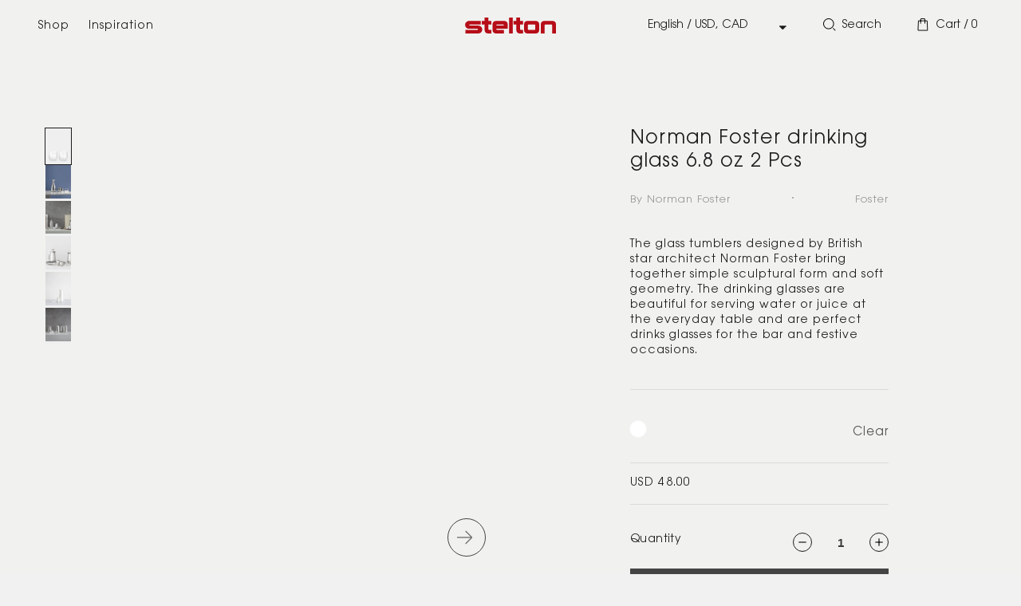

--- FILE ---
content_type: text/html; charset=utf-8
request_url: https://www.stelton.us/products/norman-foster-drinking-glass-6-8-oz-2-pcs
body_size: 31208
content:
<!doctype html>

  
  <html class="no-js" lang="en-us">
  

  <head>
    <script id="CookieConsent" src="https://policy.app.cookieinformation.com/uc.js"
    data-culture="en" type="text/javascript" data-gcm-version="2.0"></script>

    <meta test="https://www.stelton.us">
    <meta charset="utf-8">
    <meta content="IE=edge" http-equiv="X-UA-Compatible">
    <meta content="width=device-width,initial-scale=1" name="viewport">
    <meta content="" name="theme-color">

    <script>window.performance && window.performance.mark && window.performance.mark('shopify.content_for_header.start');</script><meta id="shopify-digital-wallet" name="shopify-digital-wallet" content="/67752165695/digital_wallets/dialog">
<meta name="shopify-checkout-api-token" content="3d7bab86f812f39542b98fcef8602022">
<link rel="alternate" type="application/json+oembed" href="https://www.stelton.us/products/norman-foster-drinking-glass-6-8-oz-2-pcs.oembed">
<script async="async" src="/checkouts/internal/preloads.js?locale=en-US"></script>
<link rel="preconnect" href="https://shop.app" crossorigin="anonymous">
<script async="async" src="https://shop.app/checkouts/internal/preloads.js?locale=en-US&shop_id=67752165695" crossorigin="anonymous"></script>
<script id="apple-pay-shop-capabilities" type="application/json">{"shopId":67752165695,"countryCode":"CA","currencyCode":"USD","merchantCapabilities":["supports3DS"],"merchantId":"gid:\/\/shopify\/Shop\/67752165695","merchantName":"Stelton US","requiredBillingContactFields":["postalAddress","email","phone"],"requiredShippingContactFields":["postalAddress","email","phone"],"shippingType":"shipping","supportedNetworks":["visa","masterCard","amex","discover","jcb"],"total":{"type":"pending","label":"Stelton US","amount":"1.00"},"shopifyPaymentsEnabled":true,"supportsSubscriptions":true}</script>
<script id="shopify-features" type="application/json">{"accessToken":"3d7bab86f812f39542b98fcef8602022","betas":["rich-media-storefront-analytics"],"domain":"www.stelton.us","predictiveSearch":true,"shopId":67752165695,"locale":"en"}</script>
<script>var Shopify = Shopify || {};
Shopify.shop = "stelton-us.myshopify.com";
Shopify.locale = "en";
Shopify.currency = {"active":"USD","rate":"1.0"};
Shopify.country = "US";
Shopify.theme = {"name":"Production","id":162978136383,"schema_name":"Dawn","schema_version":"1.0.0","theme_store_id":null,"role":"main"};
Shopify.theme.handle = "null";
Shopify.theme.style = {"id":null,"handle":null};
Shopify.cdnHost = "www.stelton.us/cdn";
Shopify.routes = Shopify.routes || {};
Shopify.routes.root = "/";</script>
<script type="module">!function(o){(o.Shopify=o.Shopify||{}).modules=!0}(window);</script>
<script>!function(o){function n(){var o=[];function n(){o.push(Array.prototype.slice.apply(arguments))}return n.q=o,n}var t=o.Shopify=o.Shopify||{};t.loadFeatures=n(),t.autoloadFeatures=n()}(window);</script>
<script>
  window.ShopifyPay = window.ShopifyPay || {};
  window.ShopifyPay.apiHost = "shop.app\/pay";
  window.ShopifyPay.redirectState = null;
</script>
<script id="shop-js-analytics" type="application/json">{"pageType":"product"}</script>
<script defer="defer" async type="module" src="//www.stelton.us/cdn/shopifycloud/shop-js/modules/v2/client.init-shop-cart-sync_COMZFrEa.en.esm.js"></script>
<script defer="defer" async type="module" src="//www.stelton.us/cdn/shopifycloud/shop-js/modules/v2/chunk.common_CdXrxk3f.esm.js"></script>
<script type="module">
  await import("//www.stelton.us/cdn/shopifycloud/shop-js/modules/v2/client.init-shop-cart-sync_COMZFrEa.en.esm.js");
await import("//www.stelton.us/cdn/shopifycloud/shop-js/modules/v2/chunk.common_CdXrxk3f.esm.js");

  window.Shopify.SignInWithShop?.initShopCartSync?.({"fedCMEnabled":true,"windoidEnabled":true});

</script>
<script>
  window.Shopify = window.Shopify || {};
  if (!window.Shopify.featureAssets) window.Shopify.featureAssets = {};
  window.Shopify.featureAssets['shop-js'] = {"shop-cart-sync":["modules/v2/client.shop-cart-sync_CRSPkpKa.en.esm.js","modules/v2/chunk.common_CdXrxk3f.esm.js"],"init-fed-cm":["modules/v2/client.init-fed-cm_DO1JVZ96.en.esm.js","modules/v2/chunk.common_CdXrxk3f.esm.js"],"init-windoid":["modules/v2/client.init-windoid_hXardXh0.en.esm.js","modules/v2/chunk.common_CdXrxk3f.esm.js"],"init-shop-email-lookup-coordinator":["modules/v2/client.init-shop-email-lookup-coordinator_jpxQlUsx.en.esm.js","modules/v2/chunk.common_CdXrxk3f.esm.js"],"shop-toast-manager":["modules/v2/client.shop-toast-manager_C-K0q6-t.en.esm.js","modules/v2/chunk.common_CdXrxk3f.esm.js"],"shop-button":["modules/v2/client.shop-button_B6dBoDg5.en.esm.js","modules/v2/chunk.common_CdXrxk3f.esm.js"],"shop-login-button":["modules/v2/client.shop-login-button_BHRMsoBb.en.esm.js","modules/v2/chunk.common_CdXrxk3f.esm.js","modules/v2/chunk.modal_C89cmTvN.esm.js"],"shop-cash-offers":["modules/v2/client.shop-cash-offers_p6Pw3nax.en.esm.js","modules/v2/chunk.common_CdXrxk3f.esm.js","modules/v2/chunk.modal_C89cmTvN.esm.js"],"avatar":["modules/v2/client.avatar_BTnouDA3.en.esm.js"],"init-shop-cart-sync":["modules/v2/client.init-shop-cart-sync_COMZFrEa.en.esm.js","modules/v2/chunk.common_CdXrxk3f.esm.js"],"init-shop-for-new-customer-accounts":["modules/v2/client.init-shop-for-new-customer-accounts_BNQiNx4m.en.esm.js","modules/v2/client.shop-login-button_BHRMsoBb.en.esm.js","modules/v2/chunk.common_CdXrxk3f.esm.js","modules/v2/chunk.modal_C89cmTvN.esm.js"],"pay-button":["modules/v2/client.pay-button_CRuQ9trT.en.esm.js","modules/v2/chunk.common_CdXrxk3f.esm.js"],"init-customer-accounts-sign-up":["modules/v2/client.init-customer-accounts-sign-up_Q1yheB3t.en.esm.js","modules/v2/client.shop-login-button_BHRMsoBb.en.esm.js","modules/v2/chunk.common_CdXrxk3f.esm.js","modules/v2/chunk.modal_C89cmTvN.esm.js"],"checkout-modal":["modules/v2/client.checkout-modal_DtXVhFgQ.en.esm.js","modules/v2/chunk.common_CdXrxk3f.esm.js","modules/v2/chunk.modal_C89cmTvN.esm.js"],"init-customer-accounts":["modules/v2/client.init-customer-accounts_B5rMd0lj.en.esm.js","modules/v2/client.shop-login-button_BHRMsoBb.en.esm.js","modules/v2/chunk.common_CdXrxk3f.esm.js","modules/v2/chunk.modal_C89cmTvN.esm.js"],"lead-capture":["modules/v2/client.lead-capture_CmGCXBh3.en.esm.js","modules/v2/chunk.common_CdXrxk3f.esm.js","modules/v2/chunk.modal_C89cmTvN.esm.js"],"shop-follow-button":["modules/v2/client.shop-follow-button_CV5C02lv.en.esm.js","modules/v2/chunk.common_CdXrxk3f.esm.js","modules/v2/chunk.modal_C89cmTvN.esm.js"],"shop-login":["modules/v2/client.shop-login_Bz_Zm_XZ.en.esm.js","modules/v2/chunk.common_CdXrxk3f.esm.js","modules/v2/chunk.modal_C89cmTvN.esm.js"],"payment-terms":["modules/v2/client.payment-terms_D7XnU2ez.en.esm.js","modules/v2/chunk.common_CdXrxk3f.esm.js","modules/v2/chunk.modal_C89cmTvN.esm.js"]};
</script>
<script id="__st">var __st={"a":67752165695,"offset":-18000,"reqid":"697c235a-c060-4202-afd4-373d5786c610-1763498057","pageurl":"www.stelton.us\/products\/norman-foster-drinking-glass-6-8-oz-2-pcs","u":"1e2e9be4eefd","p":"product","rtyp":"product","rid":8027111522623};</script>
<script>window.ShopifyPaypalV4VisibilityTracking = true;</script>
<script id="captcha-bootstrap">!function(){'use strict';const t='contact',e='account',n='new_comment',o=[[t,t],['blogs',n],['comments',n],[t,'customer']],c=[[e,'customer_login'],[e,'guest_login'],[e,'recover_customer_password'],[e,'create_customer']],r=t=>t.map((([t,e])=>`form[action*='/${t}']:not([data-nocaptcha='true']) input[name='form_type'][value='${e}']`)).join(','),a=t=>()=>t?[...document.querySelectorAll(t)].map((t=>t.form)):[];function s(){const t=[...o],e=r(t);return a(e)}const i='password',u='form_key',d=['recaptcha-v3-token','g-recaptcha-response','h-captcha-response',i],f=()=>{try{return window.sessionStorage}catch{return}},m='__shopify_v',_=t=>t.elements[u];function p(t,e,n=!1){try{const o=window.sessionStorage,c=JSON.parse(o.getItem(e)),{data:r}=function(t){const{data:e,action:n}=t;return t[m]||n?{data:e,action:n}:{data:t,action:n}}(c);for(const[e,n]of Object.entries(r))t.elements[e]&&(t.elements[e].value=n);n&&o.removeItem(e)}catch(o){console.error('form repopulation failed',{error:o})}}const l='form_type',E='cptcha';function T(t){t.dataset[E]=!0}const w=window,h=w.document,L='Shopify',v='ce_forms',y='captcha';let A=!1;((t,e)=>{const n=(g='f06e6c50-85a8-45c8-87d0-21a2b65856fe',I='https://cdn.shopify.com/shopifycloud/storefront-forms-hcaptcha/ce_storefront_forms_captcha_hcaptcha.v1.5.2.iife.js',D={infoText:'Protected by hCaptcha',privacyText:'Privacy',termsText:'Terms'},(t,e,n)=>{const o=w[L][v],c=o.bindForm;if(c)return c(t,g,e,D).then(n);var r;o.q.push([[t,g,e,D],n]),r=I,A||(h.body.append(Object.assign(h.createElement('script'),{id:'captcha-provider',async:!0,src:r})),A=!0)});var g,I,D;w[L]=w[L]||{},w[L][v]=w[L][v]||{},w[L][v].q=[],w[L][y]=w[L][y]||{},w[L][y].protect=function(t,e){n(t,void 0,e),T(t)},Object.freeze(w[L][y]),function(t,e,n,w,h,L){const[v,y,A,g]=function(t,e,n){const i=e?o:[],u=t?c:[],d=[...i,...u],f=r(d),m=r(i),_=r(d.filter((([t,e])=>n.includes(e))));return[a(f),a(m),a(_),s()]}(w,h,L),I=t=>{const e=t.target;return e instanceof HTMLFormElement?e:e&&e.form},D=t=>v().includes(t);t.addEventListener('submit',(t=>{const e=I(t);if(!e)return;const n=D(e)&&!e.dataset.hcaptchaBound&&!e.dataset.recaptchaBound,o=_(e),c=g().includes(e)&&(!o||!o.value);(n||c)&&t.preventDefault(),c&&!n&&(function(t){try{if(!f())return;!function(t){const e=f();if(!e)return;const n=_(t);if(!n)return;const o=n.value;o&&e.removeItem(o)}(t);const e=Array.from(Array(32),(()=>Math.random().toString(36)[2])).join('');!function(t,e){_(t)||t.append(Object.assign(document.createElement('input'),{type:'hidden',name:u})),t.elements[u].value=e}(t,e),function(t,e){const n=f();if(!n)return;const o=[...t.querySelectorAll(`input[type='${i}']`)].map((({name:t})=>t)),c=[...d,...o],r={};for(const[a,s]of new FormData(t).entries())c.includes(a)||(r[a]=s);n.setItem(e,JSON.stringify({[m]:1,action:t.action,data:r}))}(t,e)}catch(e){console.error('failed to persist form',e)}}(e),e.submit())}));const S=(t,e)=>{t&&!t.dataset[E]&&(n(t,e.some((e=>e===t))),T(t))};for(const o of['focusin','change'])t.addEventListener(o,(t=>{const e=I(t);D(e)&&S(e,y())}));const B=e.get('form_key'),M=e.get(l),P=B&&M;t.addEventListener('DOMContentLoaded',(()=>{const t=y();if(P)for(const e of t)e.elements[l].value===M&&p(e,B);[...new Set([...A(),...v().filter((t=>'true'===t.dataset.shopifyCaptcha))])].forEach((e=>S(e,t)))}))}(h,new URLSearchParams(w.location.search),n,t,e,['guest_login'])})(!0,!0)}();</script>
<script integrity="sha256-52AcMU7V7pcBOXWImdc/TAGTFKeNjmkeM1Pvks/DTgc=" data-source-attribution="shopify.loadfeatures" defer="defer" src="//www.stelton.us/cdn/shopifycloud/storefront/assets/storefront/load_feature-81c60534.js" crossorigin="anonymous"></script>
<script crossorigin="anonymous" defer="defer" src="//www.stelton.us/cdn/shopifycloud/storefront/assets/shopify_pay/storefront-65b4c6d7.js?v=20250812"></script>
<script data-source-attribution="shopify.dynamic_checkout.dynamic.init">var Shopify=Shopify||{};Shopify.PaymentButton=Shopify.PaymentButton||{isStorefrontPortableWallets:!0,init:function(){window.Shopify.PaymentButton.init=function(){};var t=document.createElement("script");t.src="https://www.stelton.us/cdn/shopifycloud/portable-wallets/latest/portable-wallets.en.js",t.type="module",document.head.appendChild(t)}};
</script>
<script data-source-attribution="shopify.dynamic_checkout.buyer_consent">
  function portableWalletsHideBuyerConsent(e){var t=document.getElementById("shopify-buyer-consent"),n=document.getElementById("shopify-subscription-policy-button");t&&n&&(t.classList.add("hidden"),t.setAttribute("aria-hidden","true"),n.removeEventListener("click",e))}function portableWalletsShowBuyerConsent(e){var t=document.getElementById("shopify-buyer-consent"),n=document.getElementById("shopify-subscription-policy-button");t&&n&&(t.classList.remove("hidden"),t.removeAttribute("aria-hidden"),n.addEventListener("click",e))}window.Shopify?.PaymentButton&&(window.Shopify.PaymentButton.hideBuyerConsent=portableWalletsHideBuyerConsent,window.Shopify.PaymentButton.showBuyerConsent=portableWalletsShowBuyerConsent);
</script>
<script data-source-attribution="shopify.dynamic_checkout.cart.bootstrap">document.addEventListener("DOMContentLoaded",(function(){function t(){return document.querySelector("shopify-accelerated-checkout-cart, shopify-accelerated-checkout")}if(t())Shopify.PaymentButton.init();else{new MutationObserver((function(e,n){t()&&(Shopify.PaymentButton.init(),n.disconnect())})).observe(document.body,{childList:!0,subtree:!0})}}));
</script>
<link id="shopify-accelerated-checkout-styles" rel="stylesheet" media="screen" href="https://www.stelton.us/cdn/shopifycloud/portable-wallets/latest/accelerated-checkout-backwards-compat.css" crossorigin="anonymous">
<style id="shopify-accelerated-checkout-cart">
        #shopify-buyer-consent {
  margin-top: 1em;
  display: inline-block;
  width: 100%;
}

#shopify-buyer-consent.hidden {
  display: none;
}

#shopify-subscription-policy-button {
  background: none;
  border: none;
  padding: 0;
  text-decoration: underline;
  font-size: inherit;
  cursor: pointer;
}

#shopify-subscription-policy-button::before {
  box-shadow: none;
}

      </style>

<script>window.performance && window.performance.mark && window.performance.mark('shopify.content_for_header.end');</script>

    
<link rel="canonical" href="https://www.stelton.us/products/norman-foster-drinking-glass-6-8-oz-2-pcs">
<link crossorigin href="https://cdn.shopify.com" rel="preconnect">








  
  

  
    
      
    
      
          <link href="https://www.stelton.us/products/norman-foster-drinking-glass-6-8-oz-2-pcs" hreflang="en-us" rel="alternate">
        
    
      
          <link href="https://www.stelton.com/products/norman-foster-drinking-glass-0-2-l-2-pcs" hreflang="x-default" rel="alternate">
        
    
      
          <link href="https://www.stelton.de/products/norman-foster-trinkglaser-0-2-l-2-st" hreflang="de" rel="alternate">
        
    
      
          <link href="https://www.stelton.dk/products/norman-foster-drikkeglas-0-2-l-2-stk" hreflang="da" rel="alternate">
        
    
  




<title>
        Stelton - Norman Foster drinking glass 6.8 oz 2 Pcs
    </title>
<meta name="description" content="The glass tumblers designed by British star architect Norman Foster bring together simple sculptural form and soft geometry. The drinking glasses are beautiful for serving water or juice at the everyday table and are perfect drinks glasses for the bar and festive occasions.">
    

<meta name="robots" content="index,follow" />
<meta property="og:site_name" content="Stelton US">
<meta property="og:url" content="https://www.stelton.us/products/norman-foster-drinking-glass-6-8-oz-2-pcs">
<meta property="og:title" content="Norman Foster drinking glass 6.8 oz 2 Pcs">
<meta property="og:type" content="product">
<meta property="og:description" content="The glass tumblers designed by British star architect Norman Foster bring together simple sculptural form and soft geometry. The drinking glasses are beautiful for serving water or juice at the everyday table and are perfect drinks glasses for the bar and festive occasions."><meta property="og:image" content="http://www.stelton.us/cdn/shop/products/731.png?v=1668616619">
  <meta property="og:image:secure_url" content="https://www.stelton.us/cdn/shop/products/731.png?v=1668616619">
  <meta property="og:image:width" content="1566">
  <meta property="og:image:height" content="2048"><meta property="og:price:amount" content="48.00">
  <meta property="og:price:currency" content="USD"><meta name="twitter:card" content="summary_large_image">
<meta name="twitter:title" content="Norman Foster drinking glass 6.8 oz 2 Pcs">
<meta name="twitter:description" content="The glass tumblers designed by British star architect Norman Foster bring together simple sculptural form and soft geometry. The drinking glasses are beautiful for serving water or juice at the everyday table and are perfect drinks glasses for the bar and festive occasions.">


    <script src="//www.stelton.us/cdn/shop/t/6/assets/global.js?v=152374697807903566411700656204" defer="defer"></script>
    <script src="//www.stelton.us/cdn/shop/t/6/assets/custom.js?v=139458096412808299951726151298"></script>

    <link rel="stylesheet" href="//www.stelton.us/cdn/shop/t/6/assets/base.css?v=114659663218172909081726151303">
    <link rel="stylesheet" href="//www.stelton.us/cdn/shop/t/6/assets/style.css?v=71560322610654022511742304920">
    <link rel="stylesheet" href="//www.stelton.us/cdn/shop/t/6/assets/fonts.css?v=70061719777064102411700656204">
    <link rel="stylesheet" href="//www.stelton.us/cdn/shop/t/6/assets/slick.css?v=98340474046176884051700656204">
    <link rel="stylesheet" href="//www.stelton.us/cdn/shop/t/6/assets/slick-theme.css?v=144896617354850330501700656204">
    <link rel="stylesheet" href="//www.stelton.us/cdn/shop/t/6/assets/splide.min.css?v=126761935465139597841700656204">
    <link rel="shortcut icon" href="//www.stelton.us/cdn/shop/files/favicon_32x32.png?v=1668497874" type="image/png">

    <script src="https://ajax.googleapis.com/ajax/libs/jquery/3.6.0/jquery.min.js"></script>
    <script src="//www.stelton.us/cdn/shop/t/6/assets/mustache.min.js?v=66672044154694110321700656204" ></script>
    <script src="//www.stelton.us/cdn/shop/t/6/assets/app.js?v=129578374819368378991732491649" defer></script>
    <script src="//www.stelton.us/cdn/shop/t/6/assets/slick.min.js?v=71779134894361685811700656204" defer="defer" as="script"></script>
    <script src="//www.stelton.us/cdn/shop/t/6/assets/splide.min.js?v=149197576530405164461700656204" defer="defer" as="script"></script>
    <script src="//www.stelton.us/cdn/shop/t/6/assets/slider.js?v=90583176910117720441700656204" defer="defer"></script>
    <script src="//www.stelton.us/cdn/shop/t/6/assets/variants.js?v=66063005199082350821700656204" defer="defer"></script>

    <script>document.documentElement.className = document.documentElement.className.replace('no-js', 'js');</script>

    

<style data-shopify>

    select {
        background: url('//www.stelton.us/cdn/shop/t/6/assets/arrow-down.svg?v=96975897750227340171700656204') 96%/5% no-repeat #1c1c1c;
    }
  
    input[type=checkbox]:checked {
        background-color: #444444;
        background: #444444 url('//www.stelton.us/cdn/shop/t/6/assets/check.svg?v=46881239976655362941700656204') 3px 3px no-repeat;
        border-color: #444444;
    }
  
    :root {
        --prev-arrow: url(//www.stelton.us/cdn/shop/t/6/assets/prev-arrow.svg?v=32152412451662756911700656204);
        --next-arrow: url(//www.stelton.us/cdn/shop/t/6/assets/next-arrow.svg?v=1128185615904916011700656204);

        
            --font-heading-family: 'itc-avant-garde-gothic-pro', "system_ui", -apple-system, 'Segoe UI', Roboto, 'Helvetica Neue', 'Noto Sans', 'Liberation Sans', Arial, sans-serif, 'Apple Color Emoji', 'Segoe UI Emoji', 'Segoe UI Symbol', 'Noto Color Emoji';
            --font-body-family: 'itc-avant-garde-gothic-pro', "system_ui", -apple-system, 'Segoe UI', Roboto, 'Helvetica Neue', 'Noto Sans', 'Liberation Sans', Arial, sans-serif, 'Apple Color Emoji', 'Segoe UI Emoji', 'Segoe UI Symbol', 'Noto Color Emoji';
        

        --font-body-style: normal;
        --font-body-weight: 400;

        --font-heading-style: normal;
        --font-heading-weight: 400;

        --color-base-text: #1A1B18;
        --color-base-text-rgb: 26, 27, 24;
        --color-base-background-1: #f1f1f1;
        --color-base-background-1-rgb: 241, 241, 241;
        --color-base-background-2: #f1f1f1;
        --color-base-background-2-rgb: 241, 241, 241;
        --color-base-solid-button-labels: #FFFFFF;
        --color-base-solid-button-labels-rgb: 255, 255, 255;
        --color-base-outline-button-labels: #445958;
        --color-base-outline-button-labels-rgb: 68, 89, 88;
        --color-base-accent-1: #445958;
        --color-base-accent-1-rgb: 68, 89, 88;
        --color-base-accent-2: #9D572C;
        --color-base-accent-2-rgb: 157, 87, 44;

        --color-base-text-opacity-10-percent: #dcdcdb;
        --color-base-text-opacity-20-percent: #c6c6c6;
        --color-base-text-opacity-55-percent: #7b7b7a;
        --color-base-text-opacity-85-percent: #3a3b39;
        --color-base-accent-1-opacity-10-percent: #e0e2e2;
        --color-base-accent-2-opacity-10-percent: #e9e2dd;
    }
  
    *,
    *::before,
    *::after {
        box-sizing: inherit;
    }

    html {
        box-sizing: border-box;
        font-size: 62.5%;
        height: 100%;
    }

    body {
        display: grid;
        grid-template-rows: auto auto 1fr auto;
        grid-template-columns: 100%;
        min-height: 100%;
        font-size: 1.5rem;
        letter-spacing: 1px;
        line-height: 1.8;
        font-family: var(--font-body-family);
        font-style: var(--font-body-style);
        font-weight: var(--font-body-weight);
    }

    @media screen and(min-width: 750px) {
        body {
            font-size: 1.6rem;
        }
    }

    
        #coi-banner-wrapper,
        #coi-banner-wrapper *,
        .recommendation-modal__container {
            border-radius: 0 !important;
        }
    
  
</style>
    <script type="text/javascript">
  (function(w,d){
    var e=d.createElement('script');e.type='text/javascript';e.async=true;
    e.src=(d.location.protocol=='https:'?'https':'http')+'://cdn.clerk.io/clerk.js';
    var s=d.getElementsByTagName('script')[0];s.parentNode.insertBefore(e,s);
    w.__clerk_q=w.__clerk_q||[];w.Clerk=w.Clerk||function(){w.__clerk_q.push(arguments)};
  })(window,document);

  Clerk('config', {
    key: 'w3PL2YJQGTyEaLna85XenoH8gNoxdAMV',
    formatters: {
      currency_converter: function(price) {
        var converted_price = (price*Shopify.currency.rate);
        return (converted_price).toString();
      },
      price_with_currency: function(price) {
        return Shopify.currency.active + ' ' + price.toFixed(2);
      }
    },
    globals: {
      currency_iso: "USD",
      currency_symbol: "$"
    }
  });
</script>

    
<script type="application/ld+json">
      {
        "@context": "https://schema.org",
        "@type": "Product",
        "sku": "731",
        "description": "<p>The glass tumblers designed by British star architect Norman Foster bring together simple sculptural form and soft geometry. The drinking glasses are beautiful for serving water or juice at the everyday table and are perfect drinks glasses for the bar and festive occasions.</p>",
        "name": "Norman Foster drinking glass 6.8 oz 2 Pcs",
        "image": "//www.stelton.us/cdn/shop/products/731_160x.png?v=1668616619",
        "offers": {
          "@type": "Offer",
          "availability": "https://schema.org/InStock",
          "price": "48.00",
          "priceCurrency": "USD"
        }
      }
    </script>

    <script type="application/ld+json">
    {
      "@context": "http://schema.org","@type": "BreadcrumbList",
    "itemListElement": [{
        "@type": "ListItem",
        "position": 1,
        "name": "BreadcrumbList",
        "item": "https://www.stelton.us"
      },{
            "@type": "ListItem",
            "position": 2,
            "name": "Norman Foster drinking glass 6.8 oz 2 Pcs",
            "item": "https://www.stelton.us/products/norman-foster-drinking-glass-6-8-oz-2-pcs"
          }]}
</script>
    <!-- Google Tag Manager -->
<script>(function(w,d,s,l,i){w[l]=w[l]||[];w[l].push({'gtm.start':
new Date().getTime(),event:'gtm.js'});var f=d.getElementsByTagName(s)[0],
j=d.createElement(s),dl=l!='dataLayer'?'&l='+l:'';j.async=true;j.src=
'https://www.googletagmanager.com/gtm.js?id='+i+dl;f.parentNode.insertBefore(j,f);
})(window,document,'script','dataLayer','GTM-MRCFQN');</script>
<!-- End Google Tag Manager -->








    <script>

        dataLayer.push({ ecommerce: null }); // Clear the previous ecommerce object.
        dataLayer.push({
            'event': 'view_item',
            'ecommerce': {
                'currency': 'USD',
                'value': 48.0,
                'items': [
                    {
                        'item_id': '8027111522623',
                        'item_name': 'Norman Foster drinking glass 6.8 oz 2 Pcs',
                        'affiliation': 'Stelton',
                        //'coupon': '<Insert coupon>',
                        'discount': 0.0,
                        //'index': '<Insert index>',
                        'item_brand': 'Norman foster',
                        'item_category': '',
                        //'item_category2': '<Insert item category 2>',
                        //'item_list_id': '<Insert item list id>',
                        //'item_list_name': '<Insert item list name>',
                        'item_variant': 'clear',
                        'location_id': 'Stelton US',
                        'price': 48.0,
                        'quantity': 1,
                    }
                ],
            },
        });

    </script>




<script>

     function addToCartDataLayerPush(product) {

        dataLayer.push({ ecommerce: null }); // Clear the previous ecommerce object.
        dataLayer.push({
            'event': 'add_to_cart',
            'ecommerce': {
                'currency': 'USD',
                'value': Number(product.price),
                'items': [
                    {
                        'item_id': String(product.variant_id),
                        'item_name': String(product.title),
                        'affiliation': String(product.vendor),
                        //'coupon': '<Insert coupon>',
                        'discount': Number(product.discount),
                        //'index': '<Insert index>',
                        'item_brand': String(product.designer),
                        'item_category': String(product.type),
                        //'item_category2': '<Insert item category 2>',
                        //'item_list_id': '<Insert item list id>',
                        //'item_list_name': '<Insert item list name>',
                        'item_variant': String(product.color),
                        'location_id': String(product.vendor),
                        'price': Number(product.price),
                        'quantity': Number(1),
                    }
                ],
            },
        });
    }

</script>



<script>

    function adjustQuantityDataLayerPush(itemData, eventName, currentQuantityValue, removeAll) {

        dataLayer.push({ ecommerce: null }); // Clear the previous ecommerce object.
        dataLayer.push({
            'event': eventName,
            'ecommerce': {
                'currency': 'USD',
                'value': Number(itemData.item_price),
                'items': [
                    {
                        'item_id': String(itemData.id),
                        'item_name': String(itemData.title),
                        'affiliation': String(itemData.vendor),
                        //'coupon': '<Insert coupon>',
                        'discount': Number(itemData.discount),
                        //'index': '<Insert index>',
                        //'item_brand': '<Insert item brand name>',
                        'item_category': String(itemData.type),
                        //'item_category2': '<Insert item category 2>',
                        //'item_list_id': '<Insert item list id>',
                        //'item_list_name': '<Insert item list name>',
                        //'item_variant': '<Insert item variant name'>,
                        'location_id': String(itemData.vendor),
                        'price': Number(itemData.item_price),
                        'quantity': removeAll ? Number(currentQuantityValue) : Number(1),
                    }
                ],
            },
        });
    }

</script>



<script>

    function cartDataLayerPush(items, eventName, cartValue) {
        const itemsArray = [];

        items.forEach(item => {
            itemsArray.push({
                'item_id': String(item.id),
                'item_name': String(item.title),
                'affiliation': String(item.vendor),
                //'coupon': '<Insert coupon>',
                //'discount': '<Insert discount>',
                'index': String(item.index),
                //'item_brand': '<Insert item brand name>',
                'item_category': String(item.type),
                //'item_category2': '<Insert item category 2>',
                //'item_list_id': '<Insert item list id>',
                //'item_list_name': '<Insert item list name>',
                //'item_variant': '<Insert item variant name>',
                'location_id': String(item.vendor),
                'price': Number(item.price),
                'quantity': Number(item.quantity),
            });
        });
    
        dataLayer.push({ ecommerce: null }); // Clear the previous ecommerce object.
        dataLayer.push({
            'event': String(eventName),
            'ecommerce': {
                'currency': 'USD',
                'value': Number(cartValue),
                'items': itemsArray,
            },
        });
    }
</script>

    

<script>

    var cookie_script = document.createElement('script');
    cookie_script.setAttribute('src', 'https://policy.app.cookieinformation.com/uc.js');
    cookie_script.setAttribute('data-culture', 'EN');
    cookie_script.setAttribute('data-gcm-version', '2.0');
    cookie_script.id = 'CookieConsent';
    document.head.appendChild(cookie_script);

    window.addEventListener('CookieInformationConsentGiven', function(event) {
        if (CookieInformation.getConsentGivenFor('cookie_cat_statistic') && CookieInformation.getConsentGivenFor('cookie_cat_marketing')) {
            window.Shopify.customerPrivacy.setTrackingConsent(true, function(e) {
            });
        } else {
            window.Shopify.customerPrivacy.setTrackingConsent(false, function(e) {
            });
        }
    }, false);

</script>


  <link href="https://monorail-edge.shopifysvc.com" rel="dns-prefetch">
<script>(function(){if ("sendBeacon" in navigator && "performance" in window) {try {var session_token_from_headers = performance.getEntriesByType('navigation')[0].serverTiming.find(x => x.name == '_s').description;} catch {var session_token_from_headers = undefined;}var session_cookie_matches = document.cookie.match(/_shopify_s=([^;]*)/);var session_token_from_cookie = session_cookie_matches && session_cookie_matches.length === 2 ? session_cookie_matches[1] : "";var session_token = session_token_from_headers || session_token_from_cookie || "";function handle_abandonment_event(e) {var entries = performance.getEntries().filter(function(entry) {return /monorail-edge.shopifysvc.com/.test(entry.name);});if (!window.abandonment_tracked && entries.length === 0) {window.abandonment_tracked = true;var currentMs = Date.now();var navigation_start = performance.timing.navigationStart;var payload = {shop_id: 67752165695,url: window.location.href,navigation_start,duration: currentMs - navigation_start,session_token,page_type: "product"};window.navigator.sendBeacon("https://monorail-edge.shopifysvc.com/v1/produce", JSON.stringify({schema_id: "online_store_buyer_site_abandonment/1.1",payload: payload,metadata: {event_created_at_ms: currentMs,event_sent_at_ms: currentMs}}));}}window.addEventListener('pagehide', handle_abandonment_event);}}());</script>
<script id="web-pixels-manager-setup">(function e(e,d,r,n,o){if(void 0===o&&(o={}),!Boolean(null===(a=null===(i=window.Shopify)||void 0===i?void 0:i.analytics)||void 0===a?void 0:a.replayQueue)){var i,a;window.Shopify=window.Shopify||{};var t=window.Shopify;t.analytics=t.analytics||{};var s=t.analytics;s.replayQueue=[],s.publish=function(e,d,r){return s.replayQueue.push([e,d,r]),!0};try{self.performance.mark("wpm:start")}catch(e){}var l=function(){var e={modern:/Edge?\/(1{2}[4-9]|1[2-9]\d|[2-9]\d{2}|\d{4,})\.\d+(\.\d+|)|Firefox\/(1{2}[4-9]|1[2-9]\d|[2-9]\d{2}|\d{4,})\.\d+(\.\d+|)|Chrom(ium|e)\/(9{2}|\d{3,})\.\d+(\.\d+|)|(Maci|X1{2}).+ Version\/(15\.\d+|(1[6-9]|[2-9]\d|\d{3,})\.\d+)([,.]\d+|)( \(\w+\)|)( Mobile\/\w+|) Safari\/|Chrome.+OPR\/(9{2}|\d{3,})\.\d+\.\d+|(CPU[ +]OS|iPhone[ +]OS|CPU[ +]iPhone|CPU IPhone OS|CPU iPad OS)[ +]+(15[._]\d+|(1[6-9]|[2-9]\d|\d{3,})[._]\d+)([._]\d+|)|Android:?[ /-](13[3-9]|1[4-9]\d|[2-9]\d{2}|\d{4,})(\.\d+|)(\.\d+|)|Android.+Firefox\/(13[5-9]|1[4-9]\d|[2-9]\d{2}|\d{4,})\.\d+(\.\d+|)|Android.+Chrom(ium|e)\/(13[3-9]|1[4-9]\d|[2-9]\d{2}|\d{4,})\.\d+(\.\d+|)|SamsungBrowser\/([2-9]\d|\d{3,})\.\d+/,legacy:/Edge?\/(1[6-9]|[2-9]\d|\d{3,})\.\d+(\.\d+|)|Firefox\/(5[4-9]|[6-9]\d|\d{3,})\.\d+(\.\d+|)|Chrom(ium|e)\/(5[1-9]|[6-9]\d|\d{3,})\.\d+(\.\d+|)([\d.]+$|.*Safari\/(?![\d.]+ Edge\/[\d.]+$))|(Maci|X1{2}).+ Version\/(10\.\d+|(1[1-9]|[2-9]\d|\d{3,})\.\d+)([,.]\d+|)( \(\w+\)|)( Mobile\/\w+|) Safari\/|Chrome.+OPR\/(3[89]|[4-9]\d|\d{3,})\.\d+\.\d+|(CPU[ +]OS|iPhone[ +]OS|CPU[ +]iPhone|CPU IPhone OS|CPU iPad OS)[ +]+(10[._]\d+|(1[1-9]|[2-9]\d|\d{3,})[._]\d+)([._]\d+|)|Android:?[ /-](13[3-9]|1[4-9]\d|[2-9]\d{2}|\d{4,})(\.\d+|)(\.\d+|)|Mobile Safari.+OPR\/([89]\d|\d{3,})\.\d+\.\d+|Android.+Firefox\/(13[5-9]|1[4-9]\d|[2-9]\d{2}|\d{4,})\.\d+(\.\d+|)|Android.+Chrom(ium|e)\/(13[3-9]|1[4-9]\d|[2-9]\d{2}|\d{4,})\.\d+(\.\d+|)|Android.+(UC? ?Browser|UCWEB|U3)[ /]?(15\.([5-9]|\d{2,})|(1[6-9]|[2-9]\d|\d{3,})\.\d+)\.\d+|SamsungBrowser\/(5\.\d+|([6-9]|\d{2,})\.\d+)|Android.+MQ{2}Browser\/(14(\.(9|\d{2,})|)|(1[5-9]|[2-9]\d|\d{3,})(\.\d+|))(\.\d+|)|K[Aa][Ii]OS\/(3\.\d+|([4-9]|\d{2,})\.\d+)(\.\d+|)/},d=e.modern,r=e.legacy,n=navigator.userAgent;return n.match(d)?"modern":n.match(r)?"legacy":"unknown"}(),u="modern"===l?"modern":"legacy",c=(null!=n?n:{modern:"",legacy:""})[u],f=function(e){return[e.baseUrl,"/wpm","/b",e.hashVersion,"modern"===e.buildTarget?"m":"l",".js"].join("")}({baseUrl:d,hashVersion:r,buildTarget:u}),m=function(e){var d=e.version,r=e.bundleTarget,n=e.surface,o=e.pageUrl,i=e.monorailEndpoint;return{emit:function(e){var a=e.status,t=e.errorMsg,s=(new Date).getTime(),l=JSON.stringify({metadata:{event_sent_at_ms:s},events:[{schema_id:"web_pixels_manager_load/3.1",payload:{version:d,bundle_target:r,page_url:o,status:a,surface:n,error_msg:t},metadata:{event_created_at_ms:s}}]});if(!i)return console&&console.warn&&console.warn("[Web Pixels Manager] No Monorail endpoint provided, skipping logging."),!1;try{return self.navigator.sendBeacon.bind(self.navigator)(i,l)}catch(e){}var u=new XMLHttpRequest;try{return u.open("POST",i,!0),u.setRequestHeader("Content-Type","text/plain"),u.send(l),!0}catch(e){return console&&console.warn&&console.warn("[Web Pixels Manager] Got an unhandled error while logging to Monorail."),!1}}}}({version:r,bundleTarget:l,surface:e.surface,pageUrl:self.location.href,monorailEndpoint:e.monorailEndpoint});try{o.browserTarget=l,function(e){var d=e.src,r=e.async,n=void 0===r||r,o=e.onload,i=e.onerror,a=e.sri,t=e.scriptDataAttributes,s=void 0===t?{}:t,l=document.createElement("script"),u=document.querySelector("head"),c=document.querySelector("body");if(l.async=n,l.src=d,a&&(l.integrity=a,l.crossOrigin="anonymous"),s)for(var f in s)if(Object.prototype.hasOwnProperty.call(s,f))try{l.dataset[f]=s[f]}catch(e){}if(o&&l.addEventListener("load",o),i&&l.addEventListener("error",i),u)u.appendChild(l);else{if(!c)throw new Error("Did not find a head or body element to append the script");c.appendChild(l)}}({src:f,async:!0,onload:function(){if(!function(){var e,d;return Boolean(null===(d=null===(e=window.Shopify)||void 0===e?void 0:e.analytics)||void 0===d?void 0:d.initialized)}()){var d=window.webPixelsManager.init(e)||void 0;if(d){var r=window.Shopify.analytics;r.replayQueue.forEach((function(e){var r=e[0],n=e[1],o=e[2];d.publishCustomEvent(r,n,o)})),r.replayQueue=[],r.publish=d.publishCustomEvent,r.visitor=d.visitor,r.initialized=!0}}},onerror:function(){return m.emit({status:"failed",errorMsg:"".concat(f," has failed to load")})},sri:function(e){var d=/^sha384-[A-Za-z0-9+/=]+$/;return"string"==typeof e&&d.test(e)}(c)?c:"",scriptDataAttributes:o}),m.emit({status:"loading"})}catch(e){m.emit({status:"failed",errorMsg:(null==e?void 0:e.message)||"Unknown error"})}}})({shopId: 67752165695,storefrontBaseUrl: "https://www.stelton.us",extensionsBaseUrl: "https://extensions.shopifycdn.com/cdn/shopifycloud/web-pixels-manager",monorailEndpoint: "https://monorail-edge.shopifysvc.com/unstable/produce_batch",surface: "storefront-renderer",enabledBetaFlags: ["2dca8a86"],webPixelsConfigList: [{"id":"155255103","eventPayloadVersion":"1","runtimeContext":"LAX","scriptVersion":"1","type":"CUSTOM","privacyPurposes":[],"name":"Reaktion Pixel"},{"id":"181141823","eventPayloadVersion":"1","runtimeContext":"LAX","scriptVersion":"1","type":"CUSTOM","privacyPurposes":["ANALYTICS","MARKETING","SALE_OF_DATA"],"name":"Clerk tracking"},{"id":"shopify-app-pixel","configuration":"{}","eventPayloadVersion":"v1","runtimeContext":"STRICT","scriptVersion":"0450","apiClientId":"shopify-pixel","type":"APP","privacyPurposes":["ANALYTICS","MARKETING"]},{"id":"shopify-custom-pixel","eventPayloadVersion":"v1","runtimeContext":"LAX","scriptVersion":"0450","apiClientId":"shopify-pixel","type":"CUSTOM","privacyPurposes":["ANALYTICS","MARKETING"]}],isMerchantRequest: false,initData: {"shop":{"name":"Stelton US","paymentSettings":{"currencyCode":"USD"},"myshopifyDomain":"stelton-us.myshopify.com","countryCode":"CA","storefrontUrl":"https:\/\/www.stelton.us"},"customer":null,"cart":null,"checkout":null,"productVariants":[{"price":{"amount":48.0,"currencyCode":"USD"},"product":{"title":"Norman Foster drinking glass 6.8 oz 2 Pcs","vendor":"Stelton","id":"8027111522623","untranslatedTitle":"Norman Foster drinking glass 6.8 oz 2 Pcs","url":"\/products\/norman-foster-drinking-glass-6-8-oz-2-pcs","type":""},"id":"44020158071103","image":{"src":"\/\/www.stelton.us\/cdn\/shop\/products\/731.png?v=1668616619"},"sku":"731","title":"Default Title","untranslatedTitle":"Default Title"}],"purchasingCompany":null},},"https://www.stelton.us/cdn","ae1676cfwd2530674p4253c800m34e853cb",{"modern":"","legacy":""},{"shopId":"67752165695","storefrontBaseUrl":"https:\/\/www.stelton.us","extensionBaseUrl":"https:\/\/extensions.shopifycdn.com\/cdn\/shopifycloud\/web-pixels-manager","surface":"storefront-renderer","enabledBetaFlags":"[\"2dca8a86\"]","isMerchantRequest":"false","hashVersion":"ae1676cfwd2530674p4253c800m34e853cb","publish":"custom","events":"[[\"page_viewed\",{}],[\"product_viewed\",{\"productVariant\":{\"price\":{\"amount\":48.0,\"currencyCode\":\"USD\"},\"product\":{\"title\":\"Norman Foster drinking glass 6.8 oz 2 Pcs\",\"vendor\":\"Stelton\",\"id\":\"8027111522623\",\"untranslatedTitle\":\"Norman Foster drinking glass 6.8 oz 2 Pcs\",\"url\":\"\/products\/norman-foster-drinking-glass-6-8-oz-2-pcs\",\"type\":\"\"},\"id\":\"44020158071103\",\"image\":{\"src\":\"\/\/www.stelton.us\/cdn\/shop\/products\/731.png?v=1668616619\"},\"sku\":\"731\",\"title\":\"Default Title\",\"untranslatedTitle\":\"Default Title\"}}]]"});</script><script>
  window.ShopifyAnalytics = window.ShopifyAnalytics || {};
  window.ShopifyAnalytics.meta = window.ShopifyAnalytics.meta || {};
  window.ShopifyAnalytics.meta.currency = 'USD';
  var meta = {"product":{"id":8027111522623,"gid":"gid:\/\/shopify\/Product\/8027111522623","vendor":"Stelton","type":"","variants":[{"id":44020158071103,"price":4800,"name":"Norman Foster drinking glass 6.8 oz 2 Pcs","public_title":null,"sku":"731"}],"remote":false},"page":{"pageType":"product","resourceType":"product","resourceId":8027111522623}};
  for (var attr in meta) {
    window.ShopifyAnalytics.meta[attr] = meta[attr];
  }
</script>
<script class="analytics">
  (function () {
    var customDocumentWrite = function(content) {
      var jquery = null;

      if (window.jQuery) {
        jquery = window.jQuery;
      } else if (window.Checkout && window.Checkout.$) {
        jquery = window.Checkout.$;
      }

      if (jquery) {
        jquery('body').append(content);
      }
    };

    var hasLoggedConversion = function(token) {
      if (token) {
        return document.cookie.indexOf('loggedConversion=' + token) !== -1;
      }
      return false;
    }

    var setCookieIfConversion = function(token) {
      if (token) {
        var twoMonthsFromNow = new Date(Date.now());
        twoMonthsFromNow.setMonth(twoMonthsFromNow.getMonth() + 2);

        document.cookie = 'loggedConversion=' + token + '; expires=' + twoMonthsFromNow;
      }
    }

    var trekkie = window.ShopifyAnalytics.lib = window.trekkie = window.trekkie || [];
    if (trekkie.integrations) {
      return;
    }
    trekkie.methods = [
      'identify',
      'page',
      'ready',
      'track',
      'trackForm',
      'trackLink'
    ];
    trekkie.factory = function(method) {
      return function() {
        var args = Array.prototype.slice.call(arguments);
        args.unshift(method);
        trekkie.push(args);
        return trekkie;
      };
    };
    for (var i = 0; i < trekkie.methods.length; i++) {
      var key = trekkie.methods[i];
      trekkie[key] = trekkie.factory(key);
    }
    trekkie.load = function(config) {
      trekkie.config = config || {};
      trekkie.config.initialDocumentCookie = document.cookie;
      var first = document.getElementsByTagName('script')[0];
      var script = document.createElement('script');
      script.type = 'text/javascript';
      script.onerror = function(e) {
        var scriptFallback = document.createElement('script');
        scriptFallback.type = 'text/javascript';
        scriptFallback.onerror = function(error) {
                var Monorail = {
      produce: function produce(monorailDomain, schemaId, payload) {
        var currentMs = new Date().getTime();
        var event = {
          schema_id: schemaId,
          payload: payload,
          metadata: {
            event_created_at_ms: currentMs,
            event_sent_at_ms: currentMs
          }
        };
        return Monorail.sendRequest("https://" + monorailDomain + "/v1/produce", JSON.stringify(event));
      },
      sendRequest: function sendRequest(endpointUrl, payload) {
        // Try the sendBeacon API
        if (window && window.navigator && typeof window.navigator.sendBeacon === 'function' && typeof window.Blob === 'function' && !Monorail.isIos12()) {
          var blobData = new window.Blob([payload], {
            type: 'text/plain'
          });

          if (window.navigator.sendBeacon(endpointUrl, blobData)) {
            return true;
          } // sendBeacon was not successful

        } // XHR beacon

        var xhr = new XMLHttpRequest();

        try {
          xhr.open('POST', endpointUrl);
          xhr.setRequestHeader('Content-Type', 'text/plain');
          xhr.send(payload);
        } catch (e) {
          console.log(e);
        }

        return false;
      },
      isIos12: function isIos12() {
        return window.navigator.userAgent.lastIndexOf('iPhone; CPU iPhone OS 12_') !== -1 || window.navigator.userAgent.lastIndexOf('iPad; CPU OS 12_') !== -1;
      }
    };
    Monorail.produce('monorail-edge.shopifysvc.com',
      'trekkie_storefront_load_errors/1.1',
      {shop_id: 67752165695,
      theme_id: 162978136383,
      app_name: "storefront",
      context_url: window.location.href,
      source_url: "//www.stelton.us/cdn/s/trekkie.storefront.308893168db1679b4a9f8a086857af995740364f.min.js"});

        };
        scriptFallback.async = true;
        scriptFallback.src = '//www.stelton.us/cdn/s/trekkie.storefront.308893168db1679b4a9f8a086857af995740364f.min.js';
        first.parentNode.insertBefore(scriptFallback, first);
      };
      script.async = true;
      script.src = '//www.stelton.us/cdn/s/trekkie.storefront.308893168db1679b4a9f8a086857af995740364f.min.js';
      first.parentNode.insertBefore(script, first);
    };
    trekkie.load(
      {"Trekkie":{"appName":"storefront","development":false,"defaultAttributes":{"shopId":67752165695,"isMerchantRequest":null,"themeId":162978136383,"themeCityHash":"9837344797089465225","contentLanguage":"en","currency":"USD"},"isServerSideCookieWritingEnabled":true,"monorailRegion":"shop_domain","enabledBetaFlags":["f0df213a"]},"Session Attribution":{},"S2S":{"facebookCapiEnabled":false,"source":"trekkie-storefront-renderer","apiClientId":580111}}
    );

    var loaded = false;
    trekkie.ready(function() {
      if (loaded) return;
      loaded = true;

      window.ShopifyAnalytics.lib = window.trekkie;

      var originalDocumentWrite = document.write;
      document.write = customDocumentWrite;
      try { window.ShopifyAnalytics.merchantGoogleAnalytics.call(this); } catch(error) {};
      document.write = originalDocumentWrite;

      window.ShopifyAnalytics.lib.page(null,{"pageType":"product","resourceType":"product","resourceId":8027111522623,"shopifyEmitted":true});

      var match = window.location.pathname.match(/checkouts\/(.+)\/(thank_you|post_purchase)/)
      var token = match? match[1]: undefined;
      if (!hasLoggedConversion(token)) {
        setCookieIfConversion(token);
        window.ShopifyAnalytics.lib.track("Viewed Product",{"currency":"USD","variantId":44020158071103,"productId":8027111522623,"productGid":"gid:\/\/shopify\/Product\/8027111522623","name":"Norman Foster drinking glass 6.8 oz 2 Pcs","price":"48.00","sku":"731","brand":"Stelton","variant":null,"category":"","nonInteraction":true,"remote":false},undefined,undefined,{"shopifyEmitted":true});
      window.ShopifyAnalytics.lib.track("monorail:\/\/trekkie_storefront_viewed_product\/1.1",{"currency":"USD","variantId":44020158071103,"productId":8027111522623,"productGid":"gid:\/\/shopify\/Product\/8027111522623","name":"Norman Foster drinking glass 6.8 oz 2 Pcs","price":"48.00","sku":"731","brand":"Stelton","variant":null,"category":"","nonInteraction":true,"remote":false,"referer":"https:\/\/www.stelton.us\/products\/norman-foster-drinking-glass-6-8-oz-2-pcs"});
      }
    });


        var eventsListenerScript = document.createElement('script');
        eventsListenerScript.async = true;
        eventsListenerScript.src = "//www.stelton.us/cdn/shopifycloud/storefront/assets/shop_events_listener-3da45d37.js";
        document.getElementsByTagName('head')[0].appendChild(eventsListenerScript);

})();</script>
<script
  defer
  src="https://www.stelton.us/cdn/shopifycloud/perf-kit/shopify-perf-kit-2.1.2.min.js"
  data-application="storefront-renderer"
  data-shop-id="67752165695"
  data-render-region="gcp-us-central1"
  data-page-type="product"
  data-theme-instance-id="162978136383"
  data-theme-name="Dawn"
  data-theme-version="1.0.0"
  data-monorail-region="shop_domain"
  data-resource-timing-sampling-rate="10"
  data-shs="true"
  data-shs-beacon="true"
  data-shs-export-with-fetch="true"
  data-shs-logs-sample-rate="1"
></script>
</head>

  <body browsersync>

    <!-- Google Tag Manager (noscript) -->
    <noscript><iframe src="https://www.googletagmanager.com/ns.html?id=GTM-MRCFQN"
    height="0" width="0" style="display:none;visibility:hidden"></iframe></noscript>
    <!-- End Google Tag Manager (noscript) -->

    
      <div id="GeoPopUp">
  <div class="PopUp__Overlay CloseModal"></div>
  <div class="PopUp__Container">
    <div class="PopUp__Content">
      <div class="PopUp__Content_Top">
        <div class="Logo">
          
            <img
              src="//www.stelton.us/cdn/shop/t/6/assets/stelton-logo-red.svg?v=125159177046223570641700656204"
              width="120"
              alt="Stelton US">
          
          
          
        </div><div class="Title">Please select your store</div><div class="Subtitle"></div></div>
      
        

        

        

        

        


        <div class="PopUp__Content_Countries"><a class="Country links" href="https://www.stelton.dk/products/norman-foster-drikkeglas-0-2-l-2-stk">Stelton.dk Dansk / DKK</a>
<a class="Country links" href="https://www.stelton.com/products/norman-foster-drinking-glass-0-2-l-2-pcs">Stelton.com English / EUR, SEK, NOK</a>
<a class="Country links" href="https://www.stelton.de/products/norman-foster-trinkglaser-0-2-l-2-st">Stelton.de Deutsch / EUR</a>
<div class="Country links CloseModal">Stelton.us English / USD, CAD</div>
<a class="Country links" href="https://www.stelton.co.uk/products/norman-foster-drinking-glass-0-2-l-2-pcs">Stelton.co.uk English / GBP</a>
</div>
      

      <div class="Button button-ghost product-item--button CloseModal">
        Continue shopping
      </div>
    </div>
  </div>
</div>

<script>
  document.addEventListener("DOMContentLoaded", function() {
    const popUp = $("#GeoPopUp");
    const closeModal = $(".CloseModal");
    const body = $("body");

    function PopUpShow() {
      $(popUp).delay(1000).fadeIn(500);
      $(body).addClass("no-scroll");
    }

    function PopUpHide() {
      $(popUp).fadeOut(500);
      $(body).removeClass("no-scroll");
    }

    if (localStorage.getItem("_GeoPopUp") != "hide") {
      if (window.Shopify.designMode != true) {
        $.get("https://ipapi.co/json/", function(data) {

          const shopCountry = "INT";
          const dkCountryList = ["DK"];
          const deCountryList = [
            "DE",
            "BE",
            "AT",
            "LU",
            "CH"
          ];
          const ukCountryList = ["GB", "IM", "JE", "GG"];
          const ipCountry = data.country;

          // if shop country is DK and the user is not from DK
          if (shopCountry == "DK" && $.inArray(ipCountry, dkCountryList) == -1) {
            PopUpShow();
          }

          // if shop country is DE and the user is not from DE
          if (shopCountry == "DE" && $.inArray(ipCountry, deCountryList) == -1) {
            PopUpShow();
          }

          // if shop country is UK and the user is not from UK
          if (shopCountry == "UK" && $.inArray(ipCountry, ukCountryList) == -1) {
            PopUpShow();
          }

          // if shop country is INT and user is from DK, DE or UK
          if ((shopCountry == "INT" && $.inArray(ipCountry, deCountryList) != -1) || (shopCountry == "INT" && $.inArray(ipCountry, dkCountryList) != -1) || (shopCountry == "INT" && $.inArray(ipCountry, ukCountryList) != -1)) {
            PopUpShow();
          }
        });

        $(closeModal).on("click", function() {
          localStorage.setItem("_GeoPopUp", "hide");
          PopUpHide();
        });
      }
    }
  });
</script>
    

    <a class="skip-to-content-link button visually-hidden" href="#MainContent">Skip to content</a>

    <div id="shopify-section-announcement-bar" class="shopify-section"><script>
  const announcementBars = document.querySelectorAll('.announcement-bar');
  const speed = 5 * 1000

  let currentAnnouncement = 0;

  setInterval(() => {
    if(announcementBars && announcementBars.length > 0) {
      if (currentAnnouncement < announcementBars.length - 2) {
        announcementBars.forEach(el => {
          el.style = `background-color: ${el.style['background-color']}; transform: translateX(-${100 * (currentAnnouncement + 1)}%);`;
        })
        currentAnnouncement++;
      } else {
        announcementBars[0].addEventListener('transitionend', handleTransitionEnd);
        announcementBars.forEach(el => {
          el.style = `background-color: ${el.style['background-color']}; transform: translateX(-${100 * (currentAnnouncement + 1)}%)`;
        })
        currentAnnouncement = 0;
      }
    }
  }, speed);

  function handleTransitionEnd() {
    announcementBars.forEach(el => {
      el.style = `background-color: ${el.style['background-color']}; transform: translateX(0); transition: none;`;
    })
    announcementBars[0].removeEventListener('transitionend', handleTransitionEnd);
  }
</script>


</div>
    <div id="shopify-section-header" class="shopify-section">

<header class="header-top  sticky-header " style="--header-background-color: #f1f1ef"><nav class="body-text">
        <ul class="header-top__menu header-top--main" role="list">
            <li class="top-menu-links" id="top-menu-1" onclick="openLeftDrawer(1)">
                Shop
            </li>
            <li class="top-menu-links" id="top-menu-2" onclick="openLeftDrawer(2)">
                Inspiration
            </li>
        </ul>
        <div class="icons icon-s-hamburger header-top__burger" onclick="openLeftDrawer(1)"></div>
        <div class="icons icon-s-hamburger header-top__burger-mobile" onclick="openMobileMenu()"></div>
    </nav>
    <a href="/" class="header-top__logo">
        
        <img src="//www.stelton.us/cdn/shop/t/6/assets/stelton-logo-red.svg?v=125159177046223570641700656204" width="114" alt="Stelton US" style="height: auto">
        
    </a><div class="header-top__search-cart">
        
        <div class="header-top__language">

            

                

                


                <select class="country_code" onchange="window.location = this.value">

                            

                            

                            <option  value="https://stelton.us/products/norman-foster-drinking-glass-6-8-oz-2-pcs">
                                English / USD, CAD
                            </option>
                        


                            

                            

                            <option  value="https://stelton.com/products/norman-foster-drinking-glass-0-2-l-2-pcs">
                                English / EUR, SEK, NOK
                            </option>
                        


                            

                            

                            <option  value="https://stelton.co.uk/products/norman-foster-drinking-glass-0-2-l-2-pcs">
                                English / GBP
                            </option>
                        


                            

                            

                            <option  value="https://stelton.de/products/norman-foster-trinkglaser-0-2-l-2-st">
                                Deutsch / EUR
                            </option>
                        


                            

                            

                            <option  value="https://stelton.dk/products/norman-foster-drikkeglas-0-2-l-2-stk">
                                Dansk / DKK
                            </option>
                        
</select>



            
        </div>

        

        <div>
            <button class="top-menu-links icons icon-s-search header-top__search-cart-btn" onclick="toggleSearch()">
                <div class="body-text top-menu-links">Search</div>
            </button>
        </div>
        <div>
            <button class="top-menu-links icons icon-s-cart header-top__search-cart-btn" onclick="openCart()">
                <div class="body-text top-menu-links">Cart
                    /
                    <span id="cart-count">0</span>
                </div>
            </button>
        </div>
    </div>

    <div
        class="search"
        id="search-bar"
        style="display:none; background-color: #FFFFFF !important;">
        <div class="search__input" style="position: relative">
            <input
                type="text"
                name="search_input"
                id="search_input"
                style="border-bottom-color: #1a1b18; background-color: #FFFFFF !important;"
                class="large-header search--input"
                placeholder="Start typing to search...">
        </div>
        <div>
        </div>
    </div>
</header>

<div class="div-overlay" onclick="closeLeftDrawer()"></div><div class="menu-drawer"><nav class="body-text menu-drawer__navigation">
        <ul class="header-top__menu header-top__menu-desktop" role="list">
            <li class="sub-top-menu-links" id="sub-top-menu-1" onclick="openLeftDrawer(1)">
                Shop
            </li>
            <li class="sub-top-menu-links" id="sub-top-menu-2" onclick="openLeftDrawer(2)">
                Inspiration
            </li>
        </ul>
        <div class="header-top__menu-mobile">Menu</div>
    </nav>

    <div class="icons icon-s-close menu-drawer__close" onclick="closeLeftDrawer()"></div>
    <div class="icons icon-s-next menu-drawer__back" is-open="false" onclick="closeLeftSubDrawer(); closeLeftInspirationDrawer()"></div><div class="sub-links">
        <div class="sub-links__shop-main-links"><ul class="shop-main-links"><li>
                        <a href="/collections/all-products" class="links">All products</a>
                    </li><li>
                        <a href="/collections/spare-part-1" class="links">Spare parts</a>
                    </li><li>
                        <a href="/collections/bestsellers" class="links">Bestsellers</a>
                    </li></ul>

            <div class="sub-links__line"></div><ul class="mobile-main-links"><li>
                        <a href="#" class="links menu-collections-links menu-collection-1" onclick="openLeftInspirationDrawer(1, 'Pier portable lamp', '/pages/pier')"onmouseover="closeLeftInspirationDrawer(1)"link-url="/pages/pier">
                            Pier portable lamp
                        </a>
                    </li><li>
                        <a href="#" class="links menu-collections-links menu-collection-2" onclick="openLeftInspirationDrawer(2, 'More than just coffee', '/pages/coffee-brewing')"onmouseover="closeLeftInspirationDrawer(2)"link-url="/pages/coffee-brewing">
                            More than just coffee
                        </a>
                    </li><li>
                        <a href="#" class="links menu-collections-links menu-collection-3" onclick="openLeftInspirationDrawer(3, 'Collections', '/pages/em77')"onmouseover="openLeftInspirationDrawer(3, 'Collections', '/pages/em77')"link-url="/pages/em77">
                            Collections
                        </a>
                    </li><li>
                        <a href="#" class="links menu-collections-links menu-collection-4" onclick="openLeftInspirationDrawer(4, 'Meet our designers', '/pages/meet-our-designers')"onmouseover="closeLeftInspirationDrawer(4)"link-url="/pages/meet-our-designers">
                            Meet our designers
                        </a>
                    </li><li>
                        <a href="#" class="links menu-collections-links menu-collection-5" onclick="openLeftInspirationDrawer(5, 'About Stelton', '/pages/stelton')"onmouseover="closeLeftInspirationDrawer(5)"link-url="/pages/stelton">
                            About Stelton
                        </a>
                    </li></ul><ul class="shop-secondary-links"><li><div class="links menu-collections-links menu-collection-1" onclick="openLeftSubDrawer(1, 'Coffee & tea')"onmouseover="openLeftSubDrawer(1, 'Coffee & tea')"link-url="/collections/coffee-tea">
                            Coffee & tea
                        </div></li><li><div class="links menu-collections-links menu-collection-2" onclick="openLeftSubDrawer(2, 'Table top')"onmouseover="openLeftSubDrawer(2, 'Table top')"link-url="/collections/table-top-1">
                            Table top
                        </div></li><li><div class="links menu-collections-links menu-collection-3" onclick="openLeftSubDrawer(3, 'Living')"onmouseover="openLeftSubDrawer(3, 'Living')"link-url="/collections/living">
                            Living
                        </div></li><li><div class="links menu-collections-links menu-collection-4" onclick="openLeftSubDrawer(4, 'To Go')"onmouseover="openLeftSubDrawer(4, 'To Go')"link-url="/collections/to-go">
                            To Go
                        </div></li><li><div class="links menu-collections-links menu-collection-5" onclick="openLeftSubDrawer(5, 'Bar')"onmouseover="openLeftSubDrawer(5, 'Bar')"link-url="/collections/bar">
                            Bar
                        </div></li><li><div class="links menu-collections-links menu-collection-6" onclick="openLeftSubDrawer(6, 'Collections')"onmouseover="openLeftSubDrawer(6, 'Collections')"link-url="/collections/emm-a">
                            Collections
                        </div></li><li><a href="/collections/rig-tig" class="links menu-collections-links menu-collection-7" onclick="openLeftSubDrawer(7, 'RIG-TIG by Stelton')"onmouseover="closeLeftSubDrawer(7)"link-url="/collections/rig-tig">
                            RIG-TIG by Stelton
                        </a></li></ul>
        </div><div class="sub-links__inspiration-main-links">
            <ul class="shop-inpiration-links"><li>
                        <li><a
                                    href="/pages/pier"
                                    class="hi links menu-collections-links menu-collection-1"
                                    link-url="/pages/pier">
                                    Pier portable lamp
                                </a></li>
                    </li><li>
                        <li><a
                                    href="/pages/coffee-brewing"
                                    class="hi links menu-collections-links menu-collection-2"
                                    link-url="/pages/coffee-brewing">
                                    More than just coffee
                                </a></li>
                    </li><li>
                        <li><div
                                    class="links menu-collections-links menu-collection-3"
                                    onmouseover="openLeftInspirationDrawer(3, 'Collections')"
                                    link-url="/pages/em77">
                                    Collections
                                </div></li>
                    </li><li>
                        <li><a
                                    href="/pages/meet-our-designers"
                                    class="hi links menu-collections-links menu-collection-4"
                                    link-url="/pages/meet-our-designers">
                                    Meet our designers
                                </a></li>
                    </li><li>
                        <li><a
                                    href="/pages/stelton"
                                    class="hi links menu-collections-links menu-collection-5"
                                    link-url="/pages/stelton">
                                    About Stelton
                                </a></li>
                    </li></ul>
        </div>
    </div>
</div>




<div class="mobile-menu-container">
    <div id="mobile-menu" data-items='[
	
		{
			"title": "Inspiration",
			"handle": "inspiration",
			"levels": "2",
			"url": "/pages/cylinda-line",
			"type": "page_link",
			"active":false,
			"sublinks": [
				
				{		
					"active":"false",
					"title": "Pier Portable Lamps",
					"handle": "pier-portable-lamps",
					"levels": "0",
					"url": "/pages/pier",
					"type": "page_link",
					"subsublinks":[
						
					]
				}
				
				,
				
				{		
					"active":"false",
					"title": "More than just coffee",
					"handle": "more-than-just-coffee",
					"levels": "0",
					"url": "/pages/coffee-brewing",
					"type": "page_link",
					"subsublinks":[
						
					]
				}
				
				,
				
				{		
					"active":"false",
					"title": "Collections",
					"handle": "collections",
					"levels": "1",
					"url": "/pages/cylinda-line",
					"type": "page_link",
					"subsublinks":[
						
							{
							"title": "Theo",
							"handle": "theo",
							"levels": "0",
							"url": "/collections/theo-1",
							"type": "collection_link",
							"active":"false"
                            }
						,
						
							{
							"title": "EM77",
							"handle": "em77",
							"levels": "0",
							"url": "/collections/em77-products",
							"type": "collection_link",
							"active":"false"
                            }
						,
						
							{
							"title": "Emma",
							"handle": "emma",
							"levels": "0",
							"url": "/collections/emm-a",
							"type": "collection_link",
							"active":"false"
                            }
						,
						
							{
							"title": "Cylinda-line",
							"handle": "cylinda-line",
							"levels": "0",
							"url": "/collections/aj",
							"type": "collection_link",
							"active":"false"
                            }
						,
						
							{
							"title": "The Norman Foster Collection",
							"handle": "the-norman-foster-collection",
							"levels": "0",
							"url": "/pages/norman-foster",
							"type": "page_link",
							"active":"false"
                            }
						
						
					]
				}
				
				,
				
				{		
					"active":"false",
					"title": "Meet our designers",
					"handle": "meet-our-designers",
					"levels": "0",
					"url": "/pages/meet-our-designers",
					"type": "page_link",
					"subsublinks":[
						
					]
				}
				
				,
				
				{		
					"active":"false",
					"title": "About Stelton",
					"handle": "about-stelton",
					"levels": "0",
					"url": "/pages/stelton",
					"type": "page_link",
					"subsublinks":[
						
					]
				}
				
				
				
			]
		}	
		,
	
		{
			"title": "Shop",
			"handle": "shop",
			"levels": "2",
			"url": "/collections",
			"type": "collections_link",
			"active":false,
			"sublinks": [
				
				{		
					"active":"false",
					"title": "All Products",
					"handle": "all-products",
					"levels": "0",
					"url": "/collections/all-products",
					"type": "collection_link",
					"subsublinks":[
						
					]
				}
				
				,
				
				{		
					"active":"false",
					"title": "Bestsellers",
					"handle": "bestsellers",
					"levels": "0",
					"url": "/collections/bestsellers",
					"type": "collection_link",
					"subsublinks":[
						
					]
				}
				
				,
				
				{		
					"active":"false",
					"title": "Coffee &amp; Tea",
					"handle": "coffee-tea",
					"levels": "1",
					"url": "/collections/coffee-tea",
					"type": "collection_link",
					"subsublinks":[
						
							{
							"title": "Electric Kettles",
							"handle": "electric-kettles",
							"levels": "0",
							"url": "/collections/electric-kettles",
							"type": "collection_link",
							"active":"false"
                            }
						,
						
							{
							"title": "Coffee jugs",
							"handle": "coffee-jugs",
							"levels": "0",
							"url": "/collections/coffee-jugs",
							"type": "collection_link",
							"active":"false"
                            }
						,
						
							{
							"title": "Tea jugs",
							"handle": "tea-jugs",
							"levels": "0",
							"url": "/collections/tea-jugs",
							"type": "collection_link",
							"active":"false"
                            }
						,
						
							{
							"title": "Coffee Brewing",
							"handle": "coffee-brewing",
							"levels": "0",
							"url": "/collections/coffee-brew",
							"type": "collection_link",
							"active":"false"
                            }
						,
						
							{
							"title": "Milk &amp; Sugar",
							"handle": "milk-sugar",
							"levels": "0",
							"url": "/collections/milk-sugar",
							"type": "collection_link",
							"active":"false"
                            }
						,
						
							{
							"title": "See All",
							"handle": "see-all",
							"levels": "0",
							"url": "/collections/coffee-tea",
							"type": "collection_link",
							"active":"false"
                            }
						
						
					]
				}
				
				,
				
				{		
					"active":"false",
					"title": "Table Top",
					"handle": "table-top",
					"levels": "1",
					"url": "/collections/table-top-1",
					"type": "collection_link",
					"subsublinks":[
						
							{
							"title": "Cutlery",
							"handle": "cutlery",
							"levels": "0",
							"url": "/collections/cutlery",
							"type": "collection_link",
							"active":"false"
                            }
						,
						
							{
							"title": "Bread Baskets",
							"handle": "bread-baskets",
							"levels": "0",
							"url": "/collections/bread-baskets",
							"type": "collection_link",
							"active":"false"
                            }
						,
						
							{
							"title": "Jugs &amp; Carafes",
							"handle": "jugs-carafes",
							"levels": "0",
							"url": "/collections/jugs",
							"type": "collection_link",
							"active":"false"
                            }
						,
						
							{
							"title": "Cups",
							"handle": "cups",
							"levels": "0",
							"url": "/collections/cups",
							"type": "collection_link",
							"active":"false"
                            }
						,
						
							{
							"title": "Kitchen Knives",
							"handle": "kitchen-knives",
							"levels": "0",
							"url": "/collections/kitchen-knives",
							"type": "collection_link",
							"active":"false"
                            }
						,
						
							{
							"title": "Salt &amp; Pepper",
							"handle": "salt-pepper",
							"levels": "0",
							"url": "/collections/saltpeber",
							"type": "collection_link",
							"active":"false"
                            }
						,
						
							{
							"title": "Trivets",
							"handle": "trivets",
							"levels": "0",
							"url": "/collections/trays",
							"type": "collection_link",
							"active":"false"
                            }
						,
						
							{
							"title": "Plates &amp; bowls",
							"handle": "plates-bowls",
							"levels": "0",
							"url": "/collections/bowls",
							"type": "collection_link",
							"active":"false"
                            }
						,
						
							{
							"title": "See All",
							"handle": "see-all",
							"levels": "0",
							"url": "/collections/table-top-1",
							"type": "collection_link",
							"active":"false"
                            }
						
						
					]
				}
				
				,
				
				{		
					"active":"false",
					"title": "Living",
					"handle": "living",
					"levels": "1",
					"url": "/collections/living",
					"type": "collection_link",
					"subsublinks":[
						
							{
							"title": "Candle Holders",
							"handle": "candle-holders",
							"levels": "0",
							"url": "/collections/candleholders",
							"type": "collection_link",
							"active":"false"
                            }
						,
						
							{
							"title": "Lamps &amp; hurricanes",
							"handle": "lamps-hurricanes",
							"levels": "0",
							"url": "/collections/lamps-hurricanes",
							"type": "collection_link",
							"active":"false"
                            }
						,
						
							{
							"title": "Bowls &amp; Vases",
							"handle": "bowls-vases",
							"levels": "0",
							"url": "/collections/bowls-vases",
							"type": "collection_link",
							"active":"false"
                            }
						,
						
							{
							"title": "Clocks",
							"handle": "clocks",
							"levels": "0",
							"url": "/collections/clocks",
							"type": "collection_link",
							"active":"false"
                            }
						,
						
							{
							"title": "Watering Cans",
							"handle": "watering-cans",
							"levels": "0",
							"url": "/collections/vandkande",
							"type": "collection_link",
							"active":"false"
                            }
						,
						
							{
							"title": "See All",
							"handle": "see-all",
							"levels": "0",
							"url": "/collections/living",
							"type": "collection_link",
							"active":"false"
                            }
						
						
					]
				}
				
				,
				
				{		
					"active":"false",
					"title": "To Go",
					"handle": "to-go",
					"levels": "1",
					"url": "/collections/to-go",
					"type": "collection_link",
					"subsublinks":[
						
							{
							"title": "To go bottles",
							"handle": "to-go-bottles",
							"levels": "0",
							"url": "/collections/to-go-bottles",
							"type": "collection_link",
							"active":"false"
                            }
						,
						
							{
							"title": "To go cups",
							"handle": "to-go-cups",
							"levels": "0",
							"url": "/collections/to-go-cups",
							"type": "collection_link",
							"active":"false"
                            }
						,
						
							{
							"title": "Accessories",
							"handle": "accessories",
							"levels": "0",
							"url": "/collections",
							"type": "collections_link",
							"active":"false"
                            }
						,
						
							{
							"title": "See All",
							"handle": "see-all",
							"levels": "0",
							"url": "/collections/to-go",
							"type": "collection_link",
							"active":"false"
                            }
						
						
					]
				}
				
				,
				
				{		
					"active":"false",
					"title": "Bar",
					"handle": "bar",
					"levels": "0",
					"url": "/collections/bar",
					"type": "collection_link",
					"subsublinks":[
						
					]
				}
				
				,
				
				{		
					"active":"false",
					"title": "Collections",
					"handle": "collections",
					"levels": "1",
					"url": "/collections",
					"type": "collections_link",
					"subsublinks":[
						
							{
							"title": "Cylinda-line by Arne Jacobsen",
							"handle": "cylinda-line-by-arne-jacobsen",
							"levels": "0",
							"url": "/collections/aj",
							"type": "collection_link",
							"active":"false"
                            }
						,
						
							{
							"title": "Emma",
							"handle": "emma",
							"levels": "0",
							"url": "/collections/emm-a",
							"type": "collection_link",
							"active":"false"
                            }
						,
						
							{
							"title": "EM77",
							"handle": "em77",
							"levels": "0",
							"url": "/collections/em77-products",
							"type": "collection_link",
							"active":"false"
                            }
						,
						
							{
							"title": "Theo",
							"handle": "theo",
							"levels": "0",
							"url": "/collections/theo-1",
							"type": "collection_link",
							"active":"false"
                            }
						,
						
							{
							"title": "The Norman Foster Collection",
							"handle": "the-norman-foster-collection",
							"levels": "0",
							"url": "/collections/foster",
							"type": "collection_link",
							"active":"false"
                            }
						,
						
							{
							"title": "Ora",
							"handle": "ora",
							"levels": "0",
							"url": "/collections/ora",
							"type": "collection_link",
							"active":"false"
                            }
						,
						
							{
							"title": "Stockholm",
							"handle": "stockholm",
							"levels": "0",
							"url": "/collections/stockholm",
							"type": "collection_link",
							"active":"false"
                            }
						
						
					]
				}
				
				,
				
				{		
					"active":"false",
					"title": "Spare Parts",
					"handle": "spare-parts",
					"levels": "0",
					"url": "/collections/spare-part-1",
					"type": "collection_link",
					"subsublinks":[
						
					]
				}
				
				,
				
				{		
					"active":"false",
					"title": "RIG-TIG by Stelton",
					"handle": "rig-tig-by-stelton",
					"levels": "0",
					"url": "/collections/rig-tig",
					"type": "collection_link",
					"subsublinks":[
						
					]
				}
				
				
				
			]
		}	
		
	
]

' data-close-icon='&lt;svg xmlns=&quot;http://www.w3.org/2000/svg&quot; aria-hidden=&quot;true&quot; focusable=&quot;false&quot; role=&quot;presentation&quot; class=&quot;icon icon-close&quot; fill=&quot;currentColor&quot; viewBox=&quot;0 0 18 17&quot;&gt;
  &lt;path d=&quot;M.865 15.978a.5.5 0 00.707.707l7.433-7.431 7.579 7.282a.501.501 0 00.846-.37.5.5 0 00-.153-.351L9.712 8.546l7.417-7.416a.5.5 0 10-.707-.708L8.991 7.853 1.413.573a.5.5 0 10-.693.72l7.563 7.268-7.418 7.417z&quot; fill=&quot;currentColor&quot;&gt;
&lt;/svg&gt;
' data-back-icon='&lt;svg height=&quot;10&quot; viewbox=&quot;0 0 5.707 10&quot; width=&quot;5.707&quot; xmlns=&quot;http://www.w3.org/2000/svg&quot;&gt;
    &lt;path d=&quot;M-43.076,112.6l-.707.707,4.293,4.293-4.293,4.293.707.707,4.293-4.293.707-.707Z&quot; data-name=&quot;Path 551&quot; id=&quot;Path_551&quot; transform=&quot;translate(-38.076 122.598) rotate(180)&quot;/&gt;
&lt;/svg&gt; ' data-shops='[
    
        
            {
                &quot;name&quot;: &quot;English / USD, CAD&quot;,
                &quot;url&quot;: &quot;https://stelton.us&quot;
            }
            ,
        
    
        
            {
                &quot;name&quot;: &quot;English / EUR, SEK, NOK&quot;,
                &quot;url&quot;: &quot;https://stelton.com&quot;
            }
            ,
        
    
        
            {
                &quot;name&quot;: &quot;English / GBP&quot;,
                &quot;url&quot;: &quot;https://stelton.co.uk&quot;
            }
            ,
        
    
        
            {
                &quot;name&quot;: &quot;Deutsch / EUR&quot;,
                &quot;url&quot;: &quot;https://stelton.de&quot;
            }
            ,
        
    
        
            {
                &quot;name&quot;: &quot;Dansk / DKK&quot;,
                &quot;url&quot;: &quot;https://stelton.dk&quot;
            }
            
        
    
    ]'></div>
</div>



<div class="sub-menu-drawer"><div class="sub-menu-drawer__content" id="sub-menu-content-1">
            
    <ul class="shop-main-links sub-menu-drawer--hide"><li class="sub-menu-drawer--top-space">
                Pier portable lamp
            </li><li class="sub-menu-drawer--top-space">
                More than just coffee
            </li><li class="sub-menu-drawer--top-space">
                Collections
            </li><li class="sub-menu-drawer--top-space">
                Meet our designers
            </li><li class="sub-menu-drawer--top-space">
                About Stelton
            </li></ul>
    <div class="sub-links__line sub-menu-drawer--hide"></div>

            <ul class="sub-menu-drawer__links"><li>
                        <a class="links" href="/collections/coffee-jugs">
                            Coffee jugs
                        </a>
                    </li><li>
                        <a class="links" href="/collections/tea-jugs">
                            Tea jugs
                        </a>
                    </li><li>
                        <a class="links" href="/collections/coffee-brew">
                            Coffee brewing
                        </a>
                    </li><li>
                        <a class="links" href="/collections/electric-kettles">
                            Electric kettles
                        </a>
                    </li><li>
                        <a class="links" href="/collections/milk-sugar">
                            Milk & sugar
                        </a>
                    </li><li>
                        <a class="links" href="/collections/coffee-tea">
                            View all
                        </a>
                    </li></ul>
        </div><div class="sub-menu-drawer__content" id="sub-menu-content-2">
            
    <ul class="shop-main-links sub-menu-drawer--hide"><li class="sub-menu-drawer--top-space">
                Pier portable lamp
            </li><li class="sub-menu-drawer--top-space">
                More than just coffee
            </li><li class="sub-menu-drawer--top-space">
                Collections
            </li><li class="sub-menu-drawer--top-space">
                Meet our designers
            </li><li class="sub-menu-drawer--top-space">
                About Stelton
            </li></ul>
    <div class="sub-links__line sub-menu-drawer--hide"></div>

            <ul class="sub-menu-drawer__links"><li>
                        <a class="links" href="/collections/bread-baskets">
                            Bread baskets
                        </a>
                    </li><li>
                        <a class="links" href="/collections/cutlery">
                            Cutlery
                        </a>
                    </li><li>
                        <a class="links" href="/collections/cups">
                            Cups
                        </a>
                    </li><li>
                        <a class="links" href="/collections/jugs">
                            Glass & serving jugs
                        </a>
                    </li><li>
                        <a class="links" href="/collections/bowls">
                            Plates & bowls
                        </a>
                    </li><li>
                        <a class="links" href="/collections/saltpeber">
                            Salt & pepper
                        </a>
                    </li><li>
                        <a class="links" href="/collections/trays">
                            Serving trays
                        </a>
                    </li><li>
                        <a class="links" href="/collections/table-top-1">
                            View all
                        </a>
                    </li></ul>
        </div><div class="sub-menu-drawer__content" id="sub-menu-content-3">
            
    <ul class="shop-main-links sub-menu-drawer--hide"><li class="sub-menu-drawer--top-space">
                Pier portable lamp
            </li><li class="sub-menu-drawer--top-space">
                More than just coffee
            </li><li class="sub-menu-drawer--top-space">
                Collections
            </li><li class="sub-menu-drawer--top-space">
                Meet our designers
            </li><li class="sub-menu-drawer--top-space">
                About Stelton
            </li></ul>
    <div class="sub-links__line sub-menu-drawer--hide"></div>

            <ul class="sub-menu-drawer__links"><li>
                        <a class="links" href="/collections/bowls-vases">
                            Bowls & vases
                        </a>
                    </li><li>
                        <a class="links" href="/collections/candleholders">
                            Candle holders
                        </a>
                    </li><li>
                        <a class="links" href="/collections/clocks">
                            Clocks
                        </a>
                    </li><li>
                        <a class="links" href="/collections/lamps-hurricanes">
                            Lamps and hurricanes
                        </a>
                    </li><li>
                        <a class="links" href="/collections/vandkande">
                            Watering cans
                        </a>
                    </li><li>
                        <a class="links" href="/collections/living">
                            View all
                        </a>
                    </li></ul>
        </div><div class="sub-menu-drawer__content" id="sub-menu-content-4">
            
    <ul class="shop-main-links sub-menu-drawer--hide"><li class="sub-menu-drawer--top-space">
                Pier portable lamp
            </li><li class="sub-menu-drawer--top-space">
                More than just coffee
            </li><li class="sub-menu-drawer--top-space">
                Collections
            </li><li class="sub-menu-drawer--top-space">
                Meet our designers
            </li><li class="sub-menu-drawer--top-space">
                About Stelton
            </li></ul>
    <div class="sub-links__line sub-menu-drawer--hide"></div>

            <ul class="sub-menu-drawer__links"><li>
                        <a class="links" href="/collections/to-go-cups">
                            To go cups
                        </a>
                    </li><li>
                        <a class="links" href="/collections/to-go-bottles">
                            To go bottles
                        </a>
                    </li><li>
                        <a class="links" href="/collections/to-go">
                            View all
                        </a>
                    </li></ul>
        </div><div class="sub-menu-drawer__content" id="sub-menu-content-5">
            
    <ul class="shop-main-links sub-menu-drawer--hide"><li class="sub-menu-drawer--top-space">
                Pier portable lamp
            </li><li class="sub-menu-drawer--top-space">
                More than just coffee
            </li><li class="sub-menu-drawer--top-space">
                Collections
            </li><li class="sub-menu-drawer--top-space">
                Meet our designers
            </li><li class="sub-menu-drawer--top-space">
                About Stelton
            </li></ul>
    <div class="sub-links__line sub-menu-drawer--hide"></div>

            <ul class="sub-menu-drawer__links"><li>
                        <a class="links" href="/collections/ice-buckets">
                            Ice buckets
                        </a>
                    </li><li>
                        <a class="links" href="/collections/bar-tools">
                            Bar tools
                        </a>
                    </li><li>
                        <a class="links" href="/collections/cocktail-shakers">
                            Cocktail shakers
                        </a>
                    </li><li>
                        <a class="links" href="/collections/bar">
                            View all
                        </a>
                    </li></ul>
        </div><div class="sub-menu-drawer__content" id="sub-menu-content-6">
            
    <ul class="shop-main-links sub-menu-drawer--hide"><li class="sub-menu-drawer--top-space">
                Pier portable lamp
            </li><li class="sub-menu-drawer--top-space">
                More than just coffee
            </li><li class="sub-menu-drawer--top-space">
                Collections
            </li><li class="sub-menu-drawer--top-space">
                Meet our designers
            </li><li class="sub-menu-drawer--top-space">
                About Stelton
            </li></ul>
    <div class="sub-links__line sub-menu-drawer--hide"></div>

            <ul class="sub-menu-drawer__links"><li>
                        <a class="links" href="/collections/aj">
                            Cylinda-line by Arne Jacobsen
                        </a>
                    </li><li>
                        <a class="links" href="/collections/emm-a">
                            Emma
                        </a>
                    </li><li>
                        <a class="links" href="/collections/em77-products">
                            EM77
                        </a>
                    </li><li>
                        <a class="links" href="/collections/theo">
                            Theo
                        </a>
                    </li><li>
                        <a class="links" href="/collections/ora">
                            Ora
                        </a>
                    </li><li>
                        <a class="links" href="/collections/foster">
                            The Norman Foster Collection
                        </a>
                    </li></ul>
        </div></div><div class="sub-menu-drawer-inspiration"><div class="sub-menu-drawer-inspiration__content" id="sub-menu-content-inspiration-3">
                <ul><li>
                            <a class="links" href="/pages/cylinda-line">Cylinda-line by Arne Jacobsen</a>
                        </li><li>
                            <a class="links" href="/pages/em77">EM77</a>
                        </li><li>
                            <a class="links" href="/pages/foster">The Norman Foster Collection</a>
                        </li><li>
                            <a class="links" href="/pages/emma">Emma</a>
                        </li><li>
                            <a class="links" href="/pages/theo">Theo</a>
                        </li><li>
                            <a class="links" href="/pages/to-go">To Go</a>
                        </li></ul>
            </div></div><div class="sub-menu-drawer-images"><div class="sub-menu-drawer-images__image" id="sub-menu-content-image-1" style="background-image: url('//www.stelton.us/cdn/shop/collections/coffeetea_800x.jpg?v=1668503041');"></div><div class="sub-menu-drawer-images__image" id="sub-menu-content-image-2" style="background-image: url('//www.stelton.us/cdn/shop/collections/tabletop_800x.jpg?v=1668503119');"></div><div class="sub-menu-drawer-images__image" id="sub-menu-content-image-3" style="background-image: url('//www.stelton.us/cdn/shop/collections/living_800x.jpg?v=1668503090');"></div><div class="sub-menu-drawer-images__image" id="sub-menu-content-image-4" style="background-image: url('//www.stelton.us/cdn/shop/collections/to_go_800x.jpg?v=1668503124');"></div><div class="sub-menu-drawer-images__image" id="sub-menu-content-image-5" style="background-image: url('//www.stelton.us/cdn/shop/collections/thebar_800x.jpg?v=1668503032');"></div><div class="sub-menu-drawer-images__image" id="sub-menu-content-image-6" style="background-image: url('//www.stelton.us/cdn/shop/collections/collections_800x.jpg?v=1668503062');"></div></div><div class="cart-drawer">
    <div class="cart-drawer__container">
        <div class="icons cart-drawer__close" onclick="closeLeftDrawer()">
            <svg width="18" height="17" viewBox="0 0 18 17" fill="none" xmlns="http://www.w3.org/2000/svg">
    <rect x="1.63965" width="21.7223" height="1" transform="rotate(45 1.63965 0)" fill="#1C1C1C"/>
    <rect x="1" y="15.36" width="21.7223" height="1" transform="rotate(-45 1 15.36)" fill="#1C1C1C"/>
    </svg>
        </div>
        <h2 class="quotes">Cart</h2>
        <h2 class="body-text" id="cart-drawer__subtitle">Your Items</h2>
        <h2 class="body-text cart-drawer__empty" id="cart-drawer__empty">Your cart is empty</h2>

        <div class="cart-drawer__spinner" id="cart-drawer__spinner">
            <div class="lds-ellipsis">
                <div></div>
                <div></div>
                <div></div>
                <div></div>
            </div>
        </div>
        <div class="cart-drawer__content"></div>
        <div class="cart-drawer__total" id="cart-drawer__total" style="display: none"><div id="vue-no-shipping-info" data-countries='[
                
                "CA"
                        ,
                
                "US"
                        
                
                ]' data-message='We ship within continental US and Canada' data-link='/pages/store-locator'></div>

            <div class="cart-drawer__total-detail">
                <span class="body-text cart-drawer-total__label">Total</span>
                <span class="body-text cart-drawer-total__price">
                    USD
                    <span id="cart-drawer-total__price"></span>
                </span>
            </div>



            
            
                <div class="free-shipping-amount">
                    <span class="labels">
                        Delivery time 3 to 5 workdays.
                    </span>
                </div>
            
            <div class="cart-drawer-checkout">
                <span class="terms labels">
                    <input name="check" onclick="checkTerms(this)" type="checkbox"><a href="/pages/terms-and-conditions" target="_blank">I accept the Terms &amp; conditions</a>
                </span>
                <button class="button-primary product-item--button " disabled id="cart-checkout-button"  name="checkout" onclick="document.location='/checkout'" type="button">
                    Go to checkout
                </button>
            </div>
        </div>
    </div>
</div>

<script id="cartTemplate" type="text/template">
    <ul
        class="cart-content">
        <%#products%>
        <li class="cart-content__product" id="cart-product-<% productId %>">
            <div class="cart-content__image">
                <img src="<% image %>">
            </div>
            <div class="cart-content__details">
                <div class="body-text cart-content__title"><% title %></div>
                <div class="labels cart-content__price <% hasDiscount %>">
                 <span class="cart-content__original-price">USD <% price %></span> <span class="cart-content__discounted-price">USD <% discount %></span>
                </div>
                <div class="quantity product-detail--quantity">
                    
                    <button class="circular icons icon-s-minus no-js-hidden" name="minus" onclick="quantityCartItem(<% productId %>, -1, false, 'Norman Foster drinking glass 6.8 oz 2 Pcs', '<% vendor %>', '<% compareAtPrice %>', '<% price %>')" type="button">
                        <span class="visually-hidden">Decrease quantity for Norman Foster drinking glass 6.8 oz 2 Pcs</span>
                    </button>
                    <input class="quantity__input" type="number" name="quantity" id="Quantity-<% productId %>" min="1" value="<% quantity %>">
                    <button class="circular icons icon-s-plus no-js-hidden" name="plus" onclick="quantityCartItem(<% productId %>, 1, false, 'Norman Foster drinking glass 6.8 oz 2 Pcs', '<% vendor %>', '<% compareAtPrice %>', '<% price %>')" type="button">
                        <span class="visually-hidden">Increase quantity for Norman Foster drinking glass 6.8 oz 2 Pcs</span>
                    </button>
                </div>

            </div>
            <button class="labels cart-content--remove" onclick="quantityCartItem(<% productId %>, 0, false, 'Norman Foster drinking glass 6.8 oz 2 Pcs', '<% vendor %>', '<% compareAtPrice %>', '<% price %>')">Remove</button>
        </li>
        <%/products%>

    <li id="cart-gift-wrapping"class="hidden">
                <div class="cart-gift-wrapping">
                    <span class="labels">
                            <input id="check-gift" name="check-gift" onclick="addGiftWrap(this, )" type="checkbox">
                            (
                            USD)
                    </span>
                </div>
        </li>
    </ul>
</script>

<script>
    const header = document.querySelector('.sticky-header');
    let scrolled = false;
    let previousScrollPosition = window.pageYOffset;

    const handleScroll = () => {
      const currentScrollPosition = window.pageYOffset;

      scrolled = currentScrollPosition > 141;
    if(scrolled && previousScrollPosition < currentScrollPosition){
        header.classList.add('hide')
    } else {
        header.classList.remove('hide')
    }
      previousScrollPosition = currentScrollPosition;
    };

    handleScroll();
    window.addEventListener('scroll', handleScroll);
</script>

<script>
  const menuTitle = 'Menu'

  let inputSearch = document.getElementById('search_input')
  inputSearch.addEventListener('keyup', (event) => {
      event.preventDefault()
      let temp = event.key
      if(temp.toUpperCase() == 'ENTER') {
          document.location = '/search?q=' + inputSearch.value
      }
      if(temp.toUpperCase() == 'ESCAPE') {
        toggleSearch()
      }
    })

  // allow to change of store (language switcher)
function changeStore(elem) {
  let urlToGo = elem.value
  if (urlToGo.indexOf('http') == -1) urlToGo = 'https://' + urlToGo
  document.location = urlToGo
}

function closeLeftDrawer() {
  // restore scrollbars from body
  document.body.classList.remove('body-no-scroll')
  // close any menu/submenu opened
  document.querySelectorAll('.sub-menu-drawer__content').forEach(elem => elem.classList.remove('sub-menu-drawer--content-show'))
  document.querySelectorAll('.sub-menu-drawer-inspiration__content').forEach(elem => elem.classList.remove('sub-menu-drawer-inspiration--content-show'))
  document.querySelectorAll('.sub-menu-drawer').forEach(elem => elem.classList.remove('sub-menu-drawer--show'))
  document.querySelectorAll('.sub-menu-drawer-inspiration').forEach(elem => elem.classList.remove('sub-menu-drawer-inspiration--show'))
  document.querySelector('.sub-menu-drawer-images').classList.remove('sub-menu-drawer-images--show')
  document.querySelector('.sub-menu-drawer').classList.remove('sub-menu-drawer--show')
  document.querySelector('.sub-menu-drawer-inspiration').classList.remove('sub-menu-drawer-inspiration--show')
  document.querySelector('.menu-drawer').classList.remove('menu-drawer--show')
  document.querySelector('.cart-drawer').classList.remove('cart-drawer--show')
  document.querySelector('.div-overlay').classList.remove('div-overlay--show')

  setTimeout(() => {
    let cartButton = document.querySelector('.product-detail--button')
    if (cartButton) cartButton.style.zIndex = 3
  }, 700)
}

function openMobileMenu() {
    document.querySelector('.mobile-menu-container').classList.add('show')
    document.body.classList.add("lock");

}

// main left drawer
function openLeftDrawer(position) {

  document.querySelectorAll('.menu-collections-links').forEach(elem => elem.style.color = '#1c1c1c')
  let cartButton = document.querySelector('.product-detail--button')
  if (cartButton) cartButton.style.zIndex = 0

  // remove scrollbars from body
  document.body.classList.add('body-no-scroll')
  // make sure submenus are closed
  closeLeftSubDrawer()
  closeLeftInspirationDrawer()
  // show drawer and overlay
  document.querySelector('.menu-drawer').classList.add('menu-drawer--show')
  document.querySelector('.div-overlay').classList.add('div-overlay--show')



  // check if a submenu needs to be open
  if (position) {
    // unselect any top link selected
    document.querySelectorAll('.top-menu-links').forEach(elem => elem.classList.remove('header-top--menu-selected'))
    document.querySelectorAll('.sub-top-menu-links').forEach((elem) => {
      elem.classList.remove('header-top--menu-selected')
      elem.style.color = '#1c1c1c'
    })

    // select the current top menu link
    document.querySelector(`#sub-top-menu-${position}`).classList.add('header-top--menu-selected')
    // document.querySelector(`#sub-top-menu-${position}`).style.color = '#c1c1c1'
    document.querySelector(`#sub-top-menu-${position}`).style.letterSpacing = '0'

    // display the submenu according with the top menu link clicked
    document.querySelector('.sub-links__shop-main-links').style.visibility = position == 1 ? 'visible' : 'hidden'
    document.querySelector('.sub-links__shop-main-links').style.opacity = position == 1 ? '1' : '0'
    document.querySelector('.sub-links__shop-main-links').style.width = position == 1 ? '100%' : '0'
    document.querySelector('.sub-links__inspiration-main-links').style.opacity = position == 2 ? '1' : '0'
    document.querySelector('.sub-links__inspiration-main-links').style.visibility = position == 2 ? 'visible' : 'hidden'
    document.querySelector('.sub-links__inspiration-main-links').style.width = position == 2 ? '295px' : '0'
  }
}

// manage sub menus
function openLeftSubDrawer(position, collectionName) {
  let subMenuDrawer = document.querySelector('.sub-menu-drawer')
  if (subMenuDrawer) {
    // if the submenu exists show it
    const isOpen = Array.from(subMenuDrawer.classList).includes('sub-menu-drawer--show')
    if(!isOpen) subMenuDrawer.classList.add('sub-menu-drawer--show')

    // show content according to position
    document.querySelectorAll('.sub-menu-drawer__content').forEach(elem => elem.classList.remove('sub-menu-drawer--content-show'))

    // set default title for mobile
    document.querySelector('.header-top__menu-mobile').innerHTML = menuTitle

    if (position) {
      // display submenu
      let subMenuPanel = document.querySelector(`#sub-menu-content-${position}`)
      if (subMenuPanel) {
        document.querySelector('.menu-drawer__back').setAttribute('is-open', 'true')
        document.querySelector('.header-top__menu-mobile').innerHTML = collectionName
        if (subMenuPanel.innerHTML.length) subMenuPanel.classList.add('sub-menu-drawer--content-show')

        // display submenu image related
        let subMenuImage = document.querySelector(`#sub-menu-content-image-${position}`)
        if (subMenuImage) {
          // open image panel
          document.querySelector('.sub-menu-drawer-images').classList.add('sub-menu-drawer-images--show')
          // hide all images
          document.querySelectorAll('.sub-menu-drawer-images__image').forEach(elem => elem.classList.remove('sub-menu-drawer-images--image-show'))
          // show the selected image
          subMenuImage.classList.add('sub-menu-drawer-images--image-show')
        } else {
          // hide all images
          document.querySelector('.sub-menu-drawer-images').classList.remove('sub-menu-drawer-images--show')
        }
      } else {
        // if the submenu link doesnt have subcategories, hide it
        document.querySelectorAll('.sub-menu-drawer').forEach(elem => elem.classList.remove('sub-menu-drawer--show'))
        document.querySelector('.sub-menu-drawer-images').classList.remove('sub-menu-drawer-images--show')

        // check if there is a href and go there
        let itemLink = document.querySelector(`.menu-collection-${position}`).getAttribute('link-url')
        if (itemLink) document.location = itemLink
      }

      // set the current top menu selected
      document.querySelectorAll('.shop-secondary-links .menu-collections-links').forEach(elem => elem.style.color = '#1c1c1c')
      document.querySelector(`.shop-secondary-links .menu-collection-${position}`).style.color = '#c1c1c1'
    }
  }
}

function openLeftInspirationDrawer(position, collectionName, link) {
    if(!link) {
        // set the current top menu selected if it is not a mobile subdrawer
        document.querySelectorAll('.shop-inpiration-links .menu-collections-links').forEach(elem => elem.style.color = '#1c1c1c')
        document.querySelector(`.shop-inpiration-links .menu-collection-${position}`).style.color = '#c1c1c1'
    }

  let subMenuDrawer = document.querySelector('.sub-menu-drawer-inspiration')
  if (subMenuDrawer) {

    // if the submenu exists show it
    const isOpen = Array.from(subMenuDrawer.classList).includes('sub-menu-drawer-inspiration--show')
    if(!isOpen) {
      subMenuDrawer.classList.add('sub-menu-drawer-inspiration--show')
    }

    // show content according to position
    document.querySelectorAll('.sub-menu-drawer-inspiration__content').forEach(elem => elem.classList.remove('sub-menu-drawer-inspiration--content-show'))

    // set default title for mobile
    document.querySelector('.header-top__menu-mobile').innerHTML = menuTitle

    if (position) {
      // display submenu
      let subMenuPanel = document.querySelector(`#sub-menu-content-inspiration-${position}`)
      if (subMenuPanel) {
        console.log('there is subMenuPanel')
        document.querySelector('.menu-drawer__back').setAttribute('is-open', 'true')
        document.querySelector('.header-top__menu-mobile').innerHTML = collectionName
        if (subMenuPanel.innerHTML.length) subMenuPanel.classList.add('sub-menu-drawer-inspiration--content-show')

        // display submenu image related
        let subMenuImage = document.querySelector(`#sub-menu-content-inspiration-image-${position}`)
        if (subMenuImage) {
          // open image panel
          document.querySelector('.sub-menu-drawer-inspiration-images').classList.add('sub-menu-drawer-inspiration-images--show')
          // hide all images
          document.querySelectorAll('.sub-menu-drawer-inspiration-images__image').forEach(elem => elem.classList.remove('sub-menu-drawer-inspiration-images--image-show'))
          // show the selected image
          subMenuImage.classList.add('sub-menu-drawer-inspiration-images--image-show')
        } else {
          // hide all images
          // document.querySelector('.sub-menu-drawer-inspiration-images').classList.remove('sub-menu-drawer-inspiration-images--show')
        }
      } else {
          console.log(window.location.origin + link)
        // if the submenu link doesnt have subcategories, hide it
        document.querySelectorAll('.sub-menu-drawer-inspiration').forEach(elem => elem.classList.remove('sub-menu-drawer-inspiration--show'))
        window.location.href = window.location.origin + link
        // document.querySelector('.sub-menu-drawer-inspiration-images').classList.remove('sub-menu-drawer-inspiration-images--show')
      }
    }
  }
}

// close submenus
function closeLeftSubDrawer(position) {
  let subMenuDrawer = document.querySelector('.sub-menu-drawer')
  if (subMenuDrawer) {
    subMenuDrawer.classList.remove('sub-menu-drawer--show')
  }
  document.querySelector('.header-top__menu-mobile').innerHTML = menuTitle
  document.querySelector('.menu-drawer__back').setAttribute('is-open', 'false')
  document.querySelectorAll('.sub-menu-drawer__content').forEach(elem => elem.classList.remove('sub-menu-drawer--content-show'))
  document.querySelectorAll('.sub-menu-drawer').forEach(elem => elem.classList.remove('sub-menu-drawer--show'))
  document.querySelector('.sub-menu-drawer-images').classList.remove('sub-menu-drawer-images--show')

  if (position) {
    // set the current top menu selected
    document.querySelectorAll('.menu-collections-links').forEach(elem => elem.style.color = '#1c1c1c')
    document.querySelector(`.menu-collection-${position}`).style.color = '#c1c1c1'
  }
}

function closeLeftInspirationDrawer() {
  let subMenuDrawer = document.querySelector('.sub-menu-drawer-inspiration')
  if (subMenuDrawer) {
    subMenuDrawer.classList.remove('sub-menu-drawer-inspiration--show')
  }
  document.querySelector('.header-top__menu-mobile').innerHTML = menuTitle
  document.querySelector('.menu-drawer__back').setAttribute('is-open', 'false')
  document.querySelectorAll('.sub-menu-drawer-inspiration__content').forEach(elem => elem.classList.remove('sub-menu-drawer-inspiration--content-show'))
  document.querySelectorAll('.sub-menu-drawer-inspiration').forEach(elem => elem.classList.remove('sub-menu-drawer-inspiration--show'))
  // document.querySelector('.sub-menu-drawer-inspiration-images').classList.remove('sub-menu-drawer-inspiration-images--show')
}

function checkSearchOverlay() {
    let temp = $('#search-bar').css('display')
    if ($('#search-bar').css('display') != 'none') {
        // remove scrollbars from body
        document.body.classList.add('body-no-scroll')
        // show drawer and overlay
        document.querySelector('.div-overlay').classList.add('div-overlay--show')
        $('#search_input').focus()

        addClassesHover()

    } else {
        // remove scrollbars from body
        document.body.classList.remove('body-no-scroll')
        // show drawer and overlay
        document.querySelector('.div-overlay').classList.remove('div-overlay--show')

        removeClassesHover()
    }
}

function toggleSearch() {
    $('#search-bar').slideToggle(500, 'linear', checkSearchOverlay)
    $('.header-top').toggleClass('search-header-top')
    $('#search_input').val('')
}
</script>


<style>
    

    .clerk-design-container {
        background-color: #f1f1ef !important;
    }

    .search--input::placeholder {
        color: #1a1b18;
        opacity: 1; /* Firefox */
    }

    .search--input:-ms-input-placeholder { /* Internet Explorer 10-11 */
        color: #1a1b18;
    }

    .search--input::-ms-input-placeholder { /* Microsoft Edge */
        color: #1a1b18;
    }

    .search-header-top {
        background-color: #FFFFFF !important;
    }
</style>


</div>

    <main id="MainContent" class="content-for-layout focus-none" role="main" tabindex="-1"><section id="shopify-section-template--21593529844031__main" class="shopify-section product-section spaced-section spaced-section--full-width">
<link href="//www.stelton.us/cdn/shop/t/6/assets/section-main-product.css?v=864273428803522941700656204" rel="stylesheet" type="text/css" media="all" />
<link href="//www.stelton.us/cdn/shop/t/6/assets/component-accordion.css?v=91671352514809119961700656204" rel="stylesheet" type="text/css" media="all" />
<link href="//www.stelton.us/cdn/shop/t/6/assets/component-badge.css?v=13355740110280941121700656204" rel="stylesheet" type="text/css" media="all" />
<link href="//www.stelton.us/cdn/shop/t/6/assets/component-price.css?v=183988988113543160891700656204" rel="stylesheet" type="text/css" media="all" />
<link href="//www.stelton.us/cdn/shop/t/6/assets/component-rte.css?v=105958659338809147361700656204" rel="stylesheet" type="text/css" media="all" />
<link href="//www.stelton.us/cdn/shop/t/6/assets/component-slider.css?v=11197926341821191871700656204" rel="stylesheet" type="text/css" media="all" />
<link
  rel="stylesheet"
  href="//www.stelton.us/cdn/shop/t/6/assets/component-cart-notification.css?v=126136489135610739791700656204"
  media="print"
  onload="this.media='all'">
<link
  rel="stylesheet"
  href="//www.stelton.us/cdn/shop/t/6/assets/component-deferred-media.css?v=40741356141559517761700656204"
  media="print"
  onload="this.media='all'"><section class="product-detail" style="background-color: #f1f1ef;">
  <div class="product grid grid--1-col grid--2-col-tablet product-detail__container">
    <div><div class="product-detail__thumbnails"><button
              data-media-id="thumbnail-32210418434367"
              id="thumbnail-32210418434367"
              class="product-detail__thumbnails--is-selected product-detail__button"
              onclick="displayImage('32210418434367')">
              <img src="//www.stelton.us/cdn/shop/products/731_160x.png?v=1668616619" alt="731">
            </button><button
              data-media-id="thumbnail-32210418467135"
              id="thumbnail-32210418467135"
              class=" product-detail__button"
              onclick="displayImage('32210418467135')">
              <img src="//www.stelton.us/cdn/shop/products/720_721_722_731_ab4f3f74-91a5-48e6-b4b0-906608dc7ac6_160x.jpg?v=1668616619" alt="720 721 722 731">
            </button><button
              data-media-id="thumbnail-32210418499903"
              id="thumbnail-32210418499903"
              class=" product-detail__button"
              onclick="displayImage('32210418499903')">
              <img src="//www.stelton.us/cdn/shop/products/710_770_780_731_751_750_791_790_ea4e1b80-5795-4787-9830-6229cb429e42_160x.jpg?v=1668616619" alt="710 770 780 731 751 750 791 790">
            </button><button
              data-media-id="thumbnail-32210418532671"
              id="thumbnail-32210418532671"
              class=" product-detail__button"
              onclick="displayImage('32210418532671')">
              <img src="//www.stelton.us/cdn/shop/products/796_770_780_721_722_731_44f53e61-b232-4ad6-8fdc-1985ffdf30aa_160x.jpg?v=1668616619" alt="796 770 780 721 722 731">
            </button><button
              data-media-id="thumbnail-32210418565439"
              id="thumbnail-32210418565439"
              class=" product-detail__button"
              onclick="displayImage('32210418565439')">
              <img src="//www.stelton.us/cdn/shop/products/740_731_790_160x.jpg?v=1668616619" alt="740 731 790">
            </button><button
              data-media-id="thumbnail-32210418598207"
              id="thumbnail-32210418598207"
              class=" product-detail__button"
              onclick="displayImage('32210418598207')">
              <img src="//www.stelton.us/cdn/shop/products/731_750_751_760_770_780_795_80bf6d87-6ff1-45ce-b242-abd9534fdbab_160x.jpg?v=1668616619" alt="731 750 751 760 770 780 795">
            </button></div>
    </div>
    <div class="grid__item product__media-wrapper product-detail__images-section">
      <slider-component class="slider-mobile-gutter">
        <a class="skip-to-content-link button visually-hidden" href="#ProductInfo-template--21593529844031__main">
          Skip to product information
        </a>
        <ul class="product__media-list grid grid--peek list-unstyled slider slider--mobile product-detail__images-list" role="list"><li
                class="product__media-item grid__item slider__slide	 first  product-detail__item"
                data-media-id="32210418434367"
                style=""
                id="#Media32210418434367">

                

<noscript><div class="product__media media" style="padding-top: 130.77905491698596%;">
      <img
        srcset="//www.stelton.us/cdn/shop/products/731_288x.png?v=1668616619 288w,
                //www.stelton.us/cdn/shop/products/731_576x.png?v=1668616619 576w,
                //www.stelton.us/cdn/shop/products/731_437x.png?v=1668616619 437w,
                //www.stelton.us/cdn/shop/products/731_1100x.png?v=1668616619 1100w"
        src="//www.stelton.us/cdn/shop/products/731_437x550.png?v=1668616619"
        sizes="(min-width: 1200px) calc((1200px - 10rem) / 2), (min-width: 750px) calc((100vw - 11.5rem) / 2), calc(100vw - 4rem)"
        loading="lazy"
        width="437"
        height="572"
        alt="731"
      >
      <div onclick="displayImage('next')" class="circular slick-next">next</div>
      <div onclick="displayImage('prev')" class="circular slick-prev">next</div>
    </div></noscript>

<modal-opener class="product__modal-opener product__modal-opener--image no-js-hidden" data-modal="#ProductModal-template--21593529844031__main">

  <div class="product__media media" style="padding-top: 130.77905491698596%;">
    <img
      srcset="//www.stelton.us/cdn/shop/products/731_288x.png?v=1668616619 288w,
              //www.stelton.us/cdn/shop/products/731_576x.png?v=1668616619 576w,
              //www.stelton.us/cdn/shop/products/731_437x.png?v=1668616619 437w,
              //www.stelton.us/cdn/shop/products/731_1100x.png?v=1668616619 1100w"
      src="//www.stelton.us/cdn/shop/products/731_437x550.png?v=1668616619"
      sizes="(min-width: 1200px) calc((1200px - 10rem) / 2), (min-width: 750px) calc((100vw - 11.5rem) / 2), calc(100vw - 4rem)"
      loading="lazy"
      width="437"
      height="572"
      alt="731"
    >
    <div onclick="displayImage('next')" class="circular slick-next">next</div>
    <div onclick="displayImage('prev')" class="circular slick-prev" >next</div>
  </div>
</modal-opener>
              </li><li
                class="product__media-item grid__item slider__slide	 product-detail__item"
                data-media-id="32210418467135"
                style="display: none;"
                id="#Media32210418467135">

                

<noscript><div class="product__media media" style="padding-top: 130.77905491698596%;">
      <img
        srcset="//www.stelton.us/cdn/shop/products/720_721_722_731_ab4f3f74-91a5-48e6-b4b0-906608dc7ac6_288x.jpg?v=1668616619 288w,
                //www.stelton.us/cdn/shop/products/720_721_722_731_ab4f3f74-91a5-48e6-b4b0-906608dc7ac6_576x.jpg?v=1668616619 576w,
                //www.stelton.us/cdn/shop/products/720_721_722_731_ab4f3f74-91a5-48e6-b4b0-906608dc7ac6_437x.jpg?v=1668616619 437w,
                //www.stelton.us/cdn/shop/products/720_721_722_731_ab4f3f74-91a5-48e6-b4b0-906608dc7ac6_1100x.jpg?v=1668616619 1100w"
        src="//www.stelton.us/cdn/shop/products/720_721_722_731_ab4f3f74-91a5-48e6-b4b0-906608dc7ac6_437x550.jpg?v=1668616619"
        sizes="(min-width: 1200px) calc((1200px - 10rem) / 2), (min-width: 750px) calc((100vw - 11.5rem) / 2), calc(100vw - 4rem)"
        loading="lazy"
        width="437"
        height="572"
        alt="720 721 722 731"
      >
      <div onclick="displayImage('next')" class="circular slick-next">next</div>
      <div onclick="displayImage('prev')" class="circular slick-prev">next</div>
    </div></noscript>

<modal-opener class="product__modal-opener product__modal-opener--image no-js-hidden" data-modal="#ProductModal-template--21593529844031__main">

  <div class="product__media media" style="padding-top: 130.77905491698596%;">
    <img
      srcset="//www.stelton.us/cdn/shop/products/720_721_722_731_ab4f3f74-91a5-48e6-b4b0-906608dc7ac6_288x.jpg?v=1668616619 288w,
              //www.stelton.us/cdn/shop/products/720_721_722_731_ab4f3f74-91a5-48e6-b4b0-906608dc7ac6_576x.jpg?v=1668616619 576w,
              //www.stelton.us/cdn/shop/products/720_721_722_731_ab4f3f74-91a5-48e6-b4b0-906608dc7ac6_437x.jpg?v=1668616619 437w,
              //www.stelton.us/cdn/shop/products/720_721_722_731_ab4f3f74-91a5-48e6-b4b0-906608dc7ac6_1100x.jpg?v=1668616619 1100w"
      src="//www.stelton.us/cdn/shop/products/720_721_722_731_ab4f3f74-91a5-48e6-b4b0-906608dc7ac6_437x550.jpg?v=1668616619"
      sizes="(min-width: 1200px) calc((1200px - 10rem) / 2), (min-width: 750px) calc((100vw - 11.5rem) / 2), calc(100vw - 4rem)"
      loading="lazy"
      width="437"
      height="572"
      alt="720 721 722 731"
    >
    <div onclick="displayImage('next')" class="circular slick-next">next</div>
    <div onclick="displayImage('prev')" class="circular slick-prev" >next</div>
  </div>
</modal-opener>
              </li><li
                class="product__media-item grid__item slider__slide	 product-detail__item"
                data-media-id="32210418499903"
                style="display: none;"
                id="#Media32210418499903">

                

<noscript><div class="product__media media" style="padding-top: 130.77905491698596%;">
      <img
        srcset="//www.stelton.us/cdn/shop/products/710_770_780_731_751_750_791_790_ea4e1b80-5795-4787-9830-6229cb429e42_288x.jpg?v=1668616619 288w,
                //www.stelton.us/cdn/shop/products/710_770_780_731_751_750_791_790_ea4e1b80-5795-4787-9830-6229cb429e42_576x.jpg?v=1668616619 576w,
                //www.stelton.us/cdn/shop/products/710_770_780_731_751_750_791_790_ea4e1b80-5795-4787-9830-6229cb429e42_437x.jpg?v=1668616619 437w,
                //www.stelton.us/cdn/shop/products/710_770_780_731_751_750_791_790_ea4e1b80-5795-4787-9830-6229cb429e42_1100x.jpg?v=1668616619 1100w"
        src="//www.stelton.us/cdn/shop/products/710_770_780_731_751_750_791_790_ea4e1b80-5795-4787-9830-6229cb429e42_437x550.jpg?v=1668616619"
        sizes="(min-width: 1200px) calc((1200px - 10rem) / 2), (min-width: 750px) calc((100vw - 11.5rem) / 2), calc(100vw - 4rem)"
        loading="lazy"
        width="437"
        height="572"
        alt="710 770 780 731 751 750 791 790"
      >
      <div onclick="displayImage('next')" class="circular slick-next">next</div>
      <div onclick="displayImage('prev')" class="circular slick-prev">next</div>
    </div></noscript>

<modal-opener class="product__modal-opener product__modal-opener--image no-js-hidden" data-modal="#ProductModal-template--21593529844031__main">

  <div class="product__media media" style="padding-top: 130.77905491698596%;">
    <img
      srcset="//www.stelton.us/cdn/shop/products/710_770_780_731_751_750_791_790_ea4e1b80-5795-4787-9830-6229cb429e42_288x.jpg?v=1668616619 288w,
              //www.stelton.us/cdn/shop/products/710_770_780_731_751_750_791_790_ea4e1b80-5795-4787-9830-6229cb429e42_576x.jpg?v=1668616619 576w,
              //www.stelton.us/cdn/shop/products/710_770_780_731_751_750_791_790_ea4e1b80-5795-4787-9830-6229cb429e42_437x.jpg?v=1668616619 437w,
              //www.stelton.us/cdn/shop/products/710_770_780_731_751_750_791_790_ea4e1b80-5795-4787-9830-6229cb429e42_1100x.jpg?v=1668616619 1100w"
      src="//www.stelton.us/cdn/shop/products/710_770_780_731_751_750_791_790_ea4e1b80-5795-4787-9830-6229cb429e42_437x550.jpg?v=1668616619"
      sizes="(min-width: 1200px) calc((1200px - 10rem) / 2), (min-width: 750px) calc((100vw - 11.5rem) / 2), calc(100vw - 4rem)"
      loading="lazy"
      width="437"
      height="572"
      alt="710 770 780 731 751 750 791 790"
    >
    <div onclick="displayImage('next')" class="circular slick-next">next</div>
    <div onclick="displayImage('prev')" class="circular slick-prev" >next</div>
  </div>
</modal-opener>
              </li><li
                class="product__media-item grid__item slider__slide	 product-detail__item"
                data-media-id="32210418532671"
                style="display: none;"
                id="#Media32210418532671">

                

<noscript><div class="product__media media" style="padding-top: 130.77905491698596%;">
      <img
        srcset="//www.stelton.us/cdn/shop/products/796_770_780_721_722_731_44f53e61-b232-4ad6-8fdc-1985ffdf30aa_288x.jpg?v=1668616619 288w,
                //www.stelton.us/cdn/shop/products/796_770_780_721_722_731_44f53e61-b232-4ad6-8fdc-1985ffdf30aa_576x.jpg?v=1668616619 576w,
                //www.stelton.us/cdn/shop/products/796_770_780_721_722_731_44f53e61-b232-4ad6-8fdc-1985ffdf30aa_437x.jpg?v=1668616619 437w,
                //www.stelton.us/cdn/shop/products/796_770_780_721_722_731_44f53e61-b232-4ad6-8fdc-1985ffdf30aa_1100x.jpg?v=1668616619 1100w"
        src="//www.stelton.us/cdn/shop/products/796_770_780_721_722_731_44f53e61-b232-4ad6-8fdc-1985ffdf30aa_437x550.jpg?v=1668616619"
        sizes="(min-width: 1200px) calc((1200px - 10rem) / 2), (min-width: 750px) calc((100vw - 11.5rem) / 2), calc(100vw - 4rem)"
        loading="lazy"
        width="437"
        height="572"
        alt="796 770 780 721 722 731"
      >
      <div onclick="displayImage('next')" class="circular slick-next">next</div>
      <div onclick="displayImage('prev')" class="circular slick-prev">next</div>
    </div></noscript>

<modal-opener class="product__modal-opener product__modal-opener--image no-js-hidden" data-modal="#ProductModal-template--21593529844031__main">

  <div class="product__media media" style="padding-top: 130.77905491698596%;">
    <img
      srcset="//www.stelton.us/cdn/shop/products/796_770_780_721_722_731_44f53e61-b232-4ad6-8fdc-1985ffdf30aa_288x.jpg?v=1668616619 288w,
              //www.stelton.us/cdn/shop/products/796_770_780_721_722_731_44f53e61-b232-4ad6-8fdc-1985ffdf30aa_576x.jpg?v=1668616619 576w,
              //www.stelton.us/cdn/shop/products/796_770_780_721_722_731_44f53e61-b232-4ad6-8fdc-1985ffdf30aa_437x.jpg?v=1668616619 437w,
              //www.stelton.us/cdn/shop/products/796_770_780_721_722_731_44f53e61-b232-4ad6-8fdc-1985ffdf30aa_1100x.jpg?v=1668616619 1100w"
      src="//www.stelton.us/cdn/shop/products/796_770_780_721_722_731_44f53e61-b232-4ad6-8fdc-1985ffdf30aa_437x550.jpg?v=1668616619"
      sizes="(min-width: 1200px) calc((1200px - 10rem) / 2), (min-width: 750px) calc((100vw - 11.5rem) / 2), calc(100vw - 4rem)"
      loading="lazy"
      width="437"
      height="572"
      alt="796 770 780 721 722 731"
    >
    <div onclick="displayImage('next')" class="circular slick-next">next</div>
    <div onclick="displayImage('prev')" class="circular slick-prev" >next</div>
  </div>
</modal-opener>
              </li><li
                class="product__media-item grid__item slider__slide	 product-detail__item"
                data-media-id="32210418565439"
                style="display: none;"
                id="#Media32210418565439">

                

<noscript><div class="product__media media" style="padding-top: 130.77905491698596%;">
      <img
        srcset="//www.stelton.us/cdn/shop/products/740_731_790_288x.jpg?v=1668616619 288w,
                //www.stelton.us/cdn/shop/products/740_731_790_576x.jpg?v=1668616619 576w,
                //www.stelton.us/cdn/shop/products/740_731_790_437x.jpg?v=1668616619 437w,
                //www.stelton.us/cdn/shop/products/740_731_790_1100x.jpg?v=1668616619 1100w"
        src="//www.stelton.us/cdn/shop/products/740_731_790_437x550.jpg?v=1668616619"
        sizes="(min-width: 1200px) calc((1200px - 10rem) / 2), (min-width: 750px) calc((100vw - 11.5rem) / 2), calc(100vw - 4rem)"
        loading="lazy"
        width="437"
        height="572"
        alt="740 731 790"
      >
      <div onclick="displayImage('next')" class="circular slick-next">next</div>
      <div onclick="displayImage('prev')" class="circular slick-prev">next</div>
    </div></noscript>

<modal-opener class="product__modal-opener product__modal-opener--image no-js-hidden" data-modal="#ProductModal-template--21593529844031__main">

  <div class="product__media media" style="padding-top: 130.77905491698596%;">
    <img
      srcset="//www.stelton.us/cdn/shop/products/740_731_790_288x.jpg?v=1668616619 288w,
              //www.stelton.us/cdn/shop/products/740_731_790_576x.jpg?v=1668616619 576w,
              //www.stelton.us/cdn/shop/products/740_731_790_437x.jpg?v=1668616619 437w,
              //www.stelton.us/cdn/shop/products/740_731_790_1100x.jpg?v=1668616619 1100w"
      src="//www.stelton.us/cdn/shop/products/740_731_790_437x550.jpg?v=1668616619"
      sizes="(min-width: 1200px) calc((1200px - 10rem) / 2), (min-width: 750px) calc((100vw - 11.5rem) / 2), calc(100vw - 4rem)"
      loading="lazy"
      width="437"
      height="572"
      alt="740 731 790"
    >
    <div onclick="displayImage('next')" class="circular slick-next">next</div>
    <div onclick="displayImage('prev')" class="circular slick-prev" >next</div>
  </div>
</modal-opener>
              </li><li
                class="product__media-item grid__item slider__slide	 last  product-detail__item"
                data-media-id="32210418598207"
                style="display: none;"
                id="#Media32210418598207">

                

<noscript><div class="product__media media" style="padding-top: 130.77905491698596%;">
      <img
        srcset="//www.stelton.us/cdn/shop/products/731_750_751_760_770_780_795_80bf6d87-6ff1-45ce-b242-abd9534fdbab_288x.jpg?v=1668616619 288w,
                //www.stelton.us/cdn/shop/products/731_750_751_760_770_780_795_80bf6d87-6ff1-45ce-b242-abd9534fdbab_576x.jpg?v=1668616619 576w,
                //www.stelton.us/cdn/shop/products/731_750_751_760_770_780_795_80bf6d87-6ff1-45ce-b242-abd9534fdbab_437x.jpg?v=1668616619 437w,
                //www.stelton.us/cdn/shop/products/731_750_751_760_770_780_795_80bf6d87-6ff1-45ce-b242-abd9534fdbab_1100x.jpg?v=1668616619 1100w"
        src="//www.stelton.us/cdn/shop/products/731_750_751_760_770_780_795_80bf6d87-6ff1-45ce-b242-abd9534fdbab_437x550.jpg?v=1668616619"
        sizes="(min-width: 1200px) calc((1200px - 10rem) / 2), (min-width: 750px) calc((100vw - 11.5rem) / 2), calc(100vw - 4rem)"
        loading="lazy"
        width="437"
        height="572"
        alt="731 750 751 760 770 780 795"
      >
      <div onclick="displayImage('next')" class="circular slick-next">next</div>
      <div onclick="displayImage('prev')" class="circular slick-prev">next</div>
    </div></noscript>

<modal-opener class="product__modal-opener product__modal-opener--image no-js-hidden" data-modal="#ProductModal-template--21593529844031__main">

  <div class="product__media media" style="padding-top: 130.77905491698596%;">
    <img
      srcset="//www.stelton.us/cdn/shop/products/731_750_751_760_770_780_795_80bf6d87-6ff1-45ce-b242-abd9534fdbab_288x.jpg?v=1668616619 288w,
              //www.stelton.us/cdn/shop/products/731_750_751_760_770_780_795_80bf6d87-6ff1-45ce-b242-abd9534fdbab_576x.jpg?v=1668616619 576w,
              //www.stelton.us/cdn/shop/products/731_750_751_760_770_780_795_80bf6d87-6ff1-45ce-b242-abd9534fdbab_437x.jpg?v=1668616619 437w,
              //www.stelton.us/cdn/shop/products/731_750_751_760_770_780_795_80bf6d87-6ff1-45ce-b242-abd9534fdbab_1100x.jpg?v=1668616619 1100w"
      src="//www.stelton.us/cdn/shop/products/731_750_751_760_770_780_795_80bf6d87-6ff1-45ce-b242-abd9534fdbab_437x550.jpg?v=1668616619"
      sizes="(min-width: 1200px) calc((1200px - 10rem) / 2), (min-width: 750px) calc((100vw - 11.5rem) / 2), calc(100vw - 4rem)"
      loading="lazy"
      width="437"
      height="572"
      alt="731 750 751 760 770 780 795"
    >
    <div onclick="displayImage('next')" class="circular slick-next">next</div>
    <div onclick="displayImage('prev')" class="circular slick-prev" >next</div>
  </div>
</modal-opener>
              </li></ul>
      </slider-component><div class="product-detail__mobile-slider" id="slick-template--21593529844031__main"><div>
              <img src="//www.stelton.us/cdn/shop/products/731_550x.png?v=1668616619" alt="731">
            </div><div>
              <img src="//www.stelton.us/cdn/shop/products/720_721_722_731_ab4f3f74-91a5-48e6-b4b0-906608dc7ac6_550x.jpg?v=1668616619" alt="720 721 722 731">
            </div><div>
              <img src="//www.stelton.us/cdn/shop/products/710_770_780_731_751_750_791_790_ea4e1b80-5795-4787-9830-6229cb429e42_550x.jpg?v=1668616619" alt="710 770 780 731 751 750 791 790">
            </div><div>
              <img src="//www.stelton.us/cdn/shop/products/796_770_780_721_722_731_44f53e61-b232-4ad6-8fdc-1985ffdf30aa_550x.jpg?v=1668616619" alt="796 770 780 721 722 731">
            </div><div>
              <img src="//www.stelton.us/cdn/shop/products/740_731_790_550x.jpg?v=1668616619" alt="740 731 790">
            </div><div>
              <img src="//www.stelton.us/cdn/shop/products/731_750_751_760_770_780_795_80bf6d87-6ff1-45ce-b242-abd9534fdbab_550x.jpg?v=1668616619" alt="731 750 751 760 770 780 795">
            </div></div></div>
    <div class="product__info-wrapper grid__item product-detail__info-wrapper">
      <div id="ProductInfo-template--21593529844031__main" class="product__info-container product__info-container--sticky"><h1 class="section-header product-detail__product-title">
              Norman Foster drinking glass 6.8 oz 2 Pcs
            </h1>
            <div class="product-detail__smalltext"><div class="body-text product-detail__designer">By Norman Foster</div>
<div class="dot"></div>
                  <div class="body-text product-detail__family">Foster</div>
            </div>

            <div class="body-text product-detail__description">
              <p>The glass tumblers designed by British star architect Norman Foster bring together simple sculptural form and soft geometry. The drinking glasses are beautiful for serving water or juice at the everyday table and are perfect drinks glasses for the bar and festive occasions.</p>
<ul class="product-detail__usp">
              </ul>
            </div>



            

<div class="product-form__input product-color-picker ">
                <div class="product-color-picker__colors">
                  <a
                    href="#"
                    class="product-color-picker__color product-color-picker__color--active"
                    style="background-color: #ffffff"></a></div>
                <div class="product-color-picker__current">
                  clear
                </div>
              </div><script>
              const productVariants = null
            </script>

            <noscript>
              <div class="product-form__input hidden">
                <label class="form__label" for="Variants-template--21593529844031__main">Product variants</label>
                <div class="select">
                  <select
                    name="id"
                    id="Variants-template--21593529844031__main"
                    class="select__select"
                    form="product-form"><option
                        selected="selected"
                        
                        value="44020158071103">
                        Default Title

                        - $48.00
                      </option></select>
                  <svg aria-hidden="true" focusable="false" role="presentation" class="icon icon-caret" viewBox="0 0 10 6">
  <path fill-rule="evenodd" clip-rule="evenodd" d="M9.354.646a.5.5 0 00-.708 0L5 4.293 1.354.646a.5.5 0 00-.708.708l4 4a.5.5 0 00.708 0l4-4a.5.5 0 000-.708z" fill="currentColor">
</svg>

                </div>
              </div>
            </noscript><div class="no-js-hidden product-detail__price-box" id="price-template--21593529844031__main">
<div class="price price--large">
  <dl><div class="price__regular">
      <dt>
        <span class="visually-hidden visually-hidden--inline">Regular price</span>
      </dt>
      <dd class="price__last">
        <span class="price-item price-item--regular">
          USD 48.00
        </span>
      </dd>
    </div>
    <div class="price__sale">
      <dt class="price__compare">
        <span class="visually-hidden visually-hidden--inline">Regular price</span>
      </dt>
      <dd class="price__compare">
        <s class="price-item price-item--regular">
          USD 48.00
        </s>
      </dd>
      <dt>
        <span class="visually-hidden visually-hidden--inline">Sale price</span>
      </dt>
      <dd class="price__last">
        <span class="price-item price-item--sale">
          USD 48.00
        </span>
      </dd>
    </div>
    <small class="unit-price caption hidden">
      <dt class="visually-hidden">Unit price</dt>
      <dd class="price__last">
        <span></span>
        <span aria-hidden="true">/</span>
        <span class="visually-hidden">&nbsp;per&nbsp;</span>
        <span>
        </span>
      </dd>
    </small>
  </dl></div>
<!-- <div class="free-return">(Free freight & return)</div> -->
            </div><form method="post" action="/cart/add" id="product-form-installment" accept-charset="UTF-8" class="installment caption-large" enctype="multipart/form-data"><input type="hidden" name="form_type" value="product" /><input type="hidden" name="utf8" value="✓" /><input
                type="hidden"
                name="id"
                value="44020158071103">
              
<input type="hidden" name="product-id" value="8027111522623" /><input type="hidden" name="section-id" value="template--21593529844031__main" /></form><div class="product-form__input product-form__quantity">
              <label class="form__label" for="Quantity-template--21593529844031__main">
                Quantity
              </label>
              <quantity-input class="quantity product-detail--quantity">
                <button
                  class="circular icons icon-s-minus no-js-hidden"
                  name="minus"
                  type="button">
                  <span class="visually-hidden">Decrease quantity for Norman Foster drinking glass 6.8 oz 2 Pcs</span>
                </button>
                <input
                  class="quantity__input"
                  type="number"
                  name="quantity"
                  id="Quantity-template--21593529844031__main"
                  min="1"
                  value="1"
                  form="product-form-template--21593529844031__main">
                <button
                  class="circular icons icon-s-plus no-js-hidden"
                  name="plus"
                  type="button">
                  <span class="visually-hidden">Increase quantity for Norman Foster drinking glass 6.8 oz 2 Pcs</span>
                </button>
              </quantity-input>
            </div><product-form class="product-form"><form method="post" action="/cart/add" id="product-form-template--21593529844031__main" accept-charset="UTF-8" class="form form-add-to-cart" enctype="multipart/form-data" novalidate="novalidate" data-type="add-to-cart-form"><input type="hidden" name="form_type" value="product" /><input type="hidden" name="utf8" value="✓" /><input
                  type="hidden"
                  name="id"
                  value="44020158071103">
                <div class="product-detail--button">
                  
                  <button
                    type="button"
                    onclick="addToCart(44020158071103,
                    'Norman Foster drinking glass 6.8 oz 2 Pcs',
                    'Stelton',
                    4800,
                    'Norman Foster',
                    '',
                    'Clear',
                    4800,
                    false,
                    '//www.stelton.us/cdn/shop/products/731_300x300.png?v=1668616619')"
                    name="add"
                    class="button-primary"
                    >Add to cart
</button>
                </div><input type="hidden" name="product-id" value="8027111522623" /><input type="hidden" name="section-id" value="template--21593529844031__main" /></form></product-form></div>
    </div>
  </div><cart-notification>
  <div class="cart-notification-wrapper page-width">
    <div id="cart-notification" class="cart-notification focus-inset" aria-modal="true" aria-label="Item added to your cart" role="dialog" tabindex="-1">
      <div class="cart-notification__header">
        <h2 class="cart-notification__heading caption-large"><svg class="icon icon-checkmark color-foreground-text" aria-hidden="true" focusable="false" xmlns="http://www.w3.org/2000/svg" viewBox="0 0 12 9" fill="none">
  <path fill-rule="evenodd" clip-rule="evenodd" d="M11.35.643a.5.5 0 01.006.707l-6.77 6.886a.5.5 0 01-.719-.006L.638 4.845a.5.5 0 11.724-.69l2.872 3.011 6.41-6.517a.5.5 0 01.707-.006h-.001z" fill="currentColor"/>
</svg>
Item added to your cart</h2>
        <button type="button" class="cart-notification__close modal__close-button link link--text focus-inset" aria-label="Close">
          <svg class="icon icon-close" aria-hidden="true" focusable="false"><use href="#icon-close"></svg>
        </button>
      </div>
      <div id="cart-notification-product" class="cart-notification-product"></div>
      <div class="cart-notification__links">
        <a href="/cart" id="cart-notification-button" class="button button--secondary button--full-width"></a>
        <form action="/cart" method="post" id="cart">
          <button class="button button--primary button--full-width" name="checkout" form="cart">Check out</button>
        </form>
        <button type="button" class="link button-label">Continue shopping</button>
      </div>
    </div>
  </div>
</cart-notification>
<style data-shopify>
  .cart-notification {
     display: none;
  }
</style>
<div class="product-detail-content-info product grid grid--1-col grid--2-col-tablet product-detail__container">
    <div class="grid__item product__media-wrapper product-detail__images-section product-detail-content-info__left-col">
      
      
      
    </div>


    <div class="product__info-wrapper grid__item product-detail__info-wrapper">
      <div class="body-text product-detail-content-info__specifications">
        <h2 class="highlighted-menu-links">Specifications</h2>
        <!-- 
        <div><b>Designer:</b> Norman Foster</div>
        
        <div><b>Item number:</b> 731</div> -->

            

          


            

          


            

              <div>
                <b>Item number:</b>
                731</div>
            
          


            

          


            

          


            

              <div>
                <b>Length:</b>
                8 cm</div>
            
          


            

              <div>
                <b>Height:</b>
                7.5 cm</div>
            
          


            

              <div>
                <b>Width:</b>
                8 cm</div>
            
          


            

              <div>
                <b>Designer:</b>
                Norman Foster</div>
            
          


          <div class="show-more">

                

                  <div>
                    <b>Volume L.:</b>
                    0.2 L</div>
                

              


                

                  <div>
                    <b>Color:</b>
                    clear</div>
                

              


                


              


                

                  <div>
                    <b>Material:</b>
                    Glass</div>
                

              


                

                  <div>
                    <b>Maintenance:</b>
                    Glas, Dishwasher safe, max 55 °C.</div>
                

              


                


              


                


              


                


              


                


              
</div>
          <div class="show-more-button-wrapper">
            <p class="show-more-button">Show more
            </p>
            <span class="icon-s-next"></span>
          </div>
        
      </div>
    </div>
  </div><div class="product-detail-content-sliders">
    <div class="product-detail-content-sliders__titles"><div
          class="body-text"
          onclick="goToSlide(2)"
          title-id="2">
          Specifications
        </div></div>

    <div class="product-detail-content-sliders__text" id="product-detail-content-sliders__text"><!--<div
      title-rel-id="2"
      style="padding-bottom: 20px;"><div><b>Volume L.:</b> 0.2 L</div><div><b>Color:</b> clear</div><div><b>Item number:</b> 731</div><div><b>Material:</b> Glass</div><div><b>Maintenance:</b> Glas, Dishwasher safe, max 55 °C.</div><div><b>Length:</b> 8 cm cm</div><div><b>Height:</b> 7.5 cm cm</div><div><b>Width:</b> 8 cm cm</div><div><b>Designer:</b> Norman Foster</div></div>--></div>
  </div>


</section>

<script>
  const showMoreButton = document.querySelector(".product-detail-content-info__specifications .show-more-button-wrapper");
  const showMoreBox = document.querySelector(".product-detail-content-info__specifications .show-more");
  showMoreButton.addEventListener("click", (e) => {
    if (e
        .target
        .previousElementSibling
        .classList
        .contains("expanded")) {
      e
        .target
        .previousElementSibling
        .classList
        .remove("expanded");
      e.target.firstElementChild.innerText = "Show more";
      e
        .target
        .lastElementChild
        .classList
        .remove("down");
    } else {
      e
        .target
        .previousElementSibling
        .classList
        .add("expanded");
      e.target.firstElementChild.innerText = "Show less";
      e
        .target
        .lastElementChild
        .classList
        .add("down");
    }
  });
</script>

<script>
  const familyName = 'Foster';

  if (familyName.includes('-')) {
    document.querySelector('.product-detail__family').innerText = familyName.charAt(0).toUpperCase() + familyName.slice(1);
  } else {
    document.querySelector('.product-detail__family').style.textTransform = 'capitalize'
  }
</script>

<style>.slick-spare-parts {
    display: none;
  }
  .slick-spare-parts.slick-initialized {
    display: none;
  }

  .product-form__variant-value,
  .price-item--regular,
  .product-form__quantity label,
  .product-form__quantity .quantity__input,
  .product-form__quantity .circular,
  .product-detail-content-sliders__titles .body-text,
  .product-detail-content-sliders p,
  .product-detail-content-sliders strong,
  .product-detail-content-sliders b,
  .product-detail__product-title {
    color: #1c1c1c
     !important;
  }

  .product-form__quantity .circular {
    border-color: #1c1c1c
     !important;
  }

  .free-return,
  .product-detail__designer,
  .product-detail__family {
    color: #979797
     !important;
  }

  .header-top {
    background-color: #f1f1ef
    ;
  }

  .search {
    background-color: #f1f1ef
     !important;
  }
  .clerk-design-container {
    background-color: #f1f1ef
     !important;
  }
  .search__input input {
    background: #f1f1ef
     !important;
  }

  #splide-mobile .product-item__image,
  #splide-desktop .product-item__image {
    width: 100%;
  }
</style>

<script src="//www.stelton.us/cdn/shop/t/6/assets/product-form.js?v=108240514049050748611700656204" defer="defer"></script><script>
  let imagesList = document.querySelectorAll('.product-detail__images-list > li')
  let thumbnailList = document.querySelectorAll('.product-detail__thumbnails > button')

  $(document).ready(function() {
    $('#slick-template--21593529844031__main').slick({
      dots: true,
      arrows: false,
      touchMove: true,
      variableWidth: false,
      infinite: false
    })

    $('#slick-desktop-template--21593529844031__main').slick({
      slidesToShow: 2,
      slidesToScroll: 1,
      dots: false,
      arrows: true,
      touchMove: true,
      variableWidth: false,
      infinite: false,
      prevArrow: "<button type='button' class='slick-prev pull-left' id='spare-prev'><i class='fa fa-angle-left' aria-hidden='true'></i></button>",
      nextArrow: "<button type='button' class='slick-next pull-right' id='spare-next'><i class='fa fa-angle-right' aria-hidden='true'></i></button>"
    })

    $('#slick-desktop-template--21593529844031__main').on('afterChange', function(event, slick, currentSlide) {
      let numberSlides = (slick.$slides.length - 1)
      if (numberSlides == (currentSlide + 1)) {
        $('#spare-next').css('visibility', 'hidden')
      } else {
        $('#spare-next').css('visibility', 'visible')
      }
      if (currentSlide == 0) {
        $('#spare-prev').css('visibility', 'hidden')
      } else {
        $('#spare-prev').css('visibility', 'visible')
      }
    });

    $('.product-detail-content-sliders__text').slick({
      slidesToShow: 1,
      slidesToScroll: 1,
      dots: true,
      arrows: true,
      adaptiveHeight: true,
      responsive: [
        {
          breakpoint: 992,
          settings: {
            arrows: false
          }
        }
      ]
    })

    let titlesSlider = document.querySelectorAll('.product-detail-content-sliders__titles > div')

    $('.product-detail-content-sliders__text').on('afterChange', function(event, slick, currentSlide, nextSlide) {
      let temp = this.querySelector(`[data-slick-index="${currentSlide}"]`)
      if (temp) {
        let titleId = temp.getAttribute('title-rel-id')
        titlesSlider.forEach(element => {
          element.classList.remove('product-detail-content-sliders--is-selected')
          let aux = element.getAttribute('title-id')
          if (aux == titleId) {
            element.classList.add('product-detail-content-sliders--is-selected')
          }
        })
      }
    })

  })

  function goToSlide(slide) {
    let slider = document.getElementById('product-detail-content-sliders__text')
    if (slider) {
      let temp = slider.querySelector(`[title-rel-id="${slide}"]`)
      if (temp) {
        slickPosition = temp.getAttribute('data-slick-index')
        $('.product-detail-content-sliders__text').slick('slickGoTo', slickPosition)
      }
    }
  }

  let currentImageIndex = 0;
  const leftArrow = document.querySelector('.product__media .slick-prev')
  const rightArrow = document.querySelector('.product__media .slick-next')

  function displayImage(elementId) {
    let newElementId;
    const imagesCount = imagesList.length - 1


// arrows logic
    if (elementId === 'next') {
      currentImageIndex === imagesCount
        ? currentImageIndex = 0
        : currentImageIndex++;
      newElementId = imagesList[currentImageIndex].getAttribute('data-media-id')
    } else if (elementId === 'prev') {
      currentImageIndex === 0
        ? currentImageIndex = imagesCount
        : currentImageIndex--;
      newElementId = imagesList[currentImageIndex].getAttribute('data-media-id')
    } else {
      newElementId = elementId;
    } imagesList.forEach(elem => {
      let tempId = elem.getAttribute('id')
      elem.style.display = (tempId == `#Media${newElementId}`)
        ? ''
        : 'none'
    })
    thumbnailList.forEach(elem => {
      let tempId = elem.getAttribute('id')
      if (tempId == `thumbnail-${newElementId}`) {
        elem.classList.add('product-detail__thumbnails--is-selected')
      } else {
        elem.classList.remove('product-detail__thumbnails--is-selected')
      }
    })
  }

  const colorsMetaField = ''

  function updateColorName(colorValue) {
    if (IsJsonString(colorsMetaField)) {
      const tempColors = JSON.parse(colorsMetaField)
      let selectedValue = tempColors.find(elem => elem.color === colorValue)
      if (selectedValue) {
        document.getElementById('variant-color-selected').innerHTML = selectedValue.color
      } else {
        document.getElementById('variant-color-selected').innerHTML = colorValue.split(',')[0];
      }
    } else {
      document.getElementById('variant-color-selected').innerHTML = colorValue.split(',')[0];
    }
  }

  // addProduct function was here, find it in lost-and-found.liquid

  // #slick-mobile was here, find it in lost-and-found.liquid (SPARE PARTS SLIDER)

  let pageLoaded = false

  function toggleSpareParts(slider) {
    $('#slick-desktop- template--21593529844031__main').slick('setPosition')
    setTimeout(() => {
      $(`#${slider}`).slideToggle()
      $('#slick-desktop- template--21593529844031__main').slick('setPosition')
    }, 500)
    $('#icon_expand').toggleClass('product-detail--rotate90')
    $('#icon_expand').toggleClass('product-detail--rotate-minus90')
  }
</script>


</section><section id="shopify-section-template--21593529844031__product-recommendations" class="shopify-section product-recommendation-section">



<div
  style="background-color: #f1f1f1;"
>
  <div
    id="section-template--21593529844031__product-recommendations--inner"
    class="instagram-s spaced-section "
  ><div class="instagram-s__text"><div
            style="color: ;"
            class="section-header instagram-s__main-title"
          >
            Related products
          </div></div><div
      class="instagram-s__slider-container"
    >
      <div
        class="instagram-s__gallery-slider"
        id="recommendations-template--21593529844031__product-recommendations"
      >
        
          <div class="instagram-s__slide-box">
<div class="product-item">
  <div class="product-item__image" style="">
    <a href="/products/norman-foster-carafe-with-stopper-33-8-oz" id="ProductDrop"><div class="product-item__image-background" style="background-image: url(//www.stelton.us/cdn/shop/products/720_500x.png?v=1668616579); background-size: contain; background-color: inherit; background-color: transparent; background-position: center"></div><div class="product-item__image-background-hover" style="background-image: url(//www.stelton.us/cdn/shop/products/711_720_721_722-1_500x.jpg?v=1668616579); background-size: cover; background-color: inherit; background-color: #f1f1f1"></div></a>
  </div>

  <div class="body-text product-item__title hi">
    <a href="/products/norman-foster-carafe-with-stopper-33-8-oz">
      
      
        Norman Foster carafe with stopper 33.8 oz golden
      
    </a>
  </div>

  <div class="product-item__info"><div class="product-item__price"><div class="body-text product-item__regular-price">
        USD
        225.00
      </div>
    </div>

    

    <product-form class="product-form"><form method="post" action="/cart/add" accept-charset="UTF-8" class="form form-add-to-cart" enctype="multipart/form-data" novalidate="novalidate" data-type="add-to-cart-form"><input type="hidden" name="form_type" value="product" /><input type="hidden" name="utf8" value="✓" /><input type="hidden" name="id" value="44020156727615">
        <div class="product-form__buttons">
          
          <button type="button" onclick="addToCart(44020156727615, 
          'Norman Foster carafe with stopper 33.8 oz',
          'Stelton',
          22500,
          'Norman Foster',
          '',
          'Golden',
          22500,
          false, 
          '//www.stelton.us/cdn/shop/products/720_medium.png?v=1668616579')" name="add" class="button-ghost product-item--button " >Add to cart
</button>
        </div><input type="hidden" name="product-id" value="8027110048063" /><input type="hidden" name="section-id" value="template--21593529844031__product-recommendations" /></form></product-form>

  </div>
</div>

          </div>
          

        

        

        
          <div class="instagram-s__slide-box">
<div class="product-item">
  <div class="product-item__image" style="">
    <a href="/products/pilastro-drinking-glass-8-1-oz-6-pcs" id="ProductDrop"><div class="product-item__image-background" style="background-image: url(//www.stelton.us/cdn/shop/products/x-502_500x.png?v=1668616698); background-size: contain; background-color: inherit; background-color: transparent; background-position: center"></div><div class="product-item__image-background-hover" style="background-image: url(//www.stelton.us/cdn/shop/products/x-502_500x.jpg?v=1668616698); background-size: cover; background-color: inherit; background-color: #f1f1f1"></div></a>
  </div>

  <div class="body-text product-item__title hi">
    <a href="/products/pilastro-drinking-glass-8-1-oz-6-pcs">
      
      
        Pilastro drinking glass 8.1 oz 6 Pcs clear
      
    </a>
  </div>

  <div class="product-item__info"><div class="product-item__price"><div class="body-text product-item__regular-price">
        USD
        59.00
      </div>
    </div>

    

    <product-form class="product-form"><form method="post" action="/cart/add" accept-charset="UTF-8" class="form form-add-to-cart" enctype="multipart/form-data" novalidate="novalidate" data-type="add-to-cart-form"><input type="hidden" name="form_type" value="product" /><input type="hidden" name="utf8" value="✓" /><input type="hidden" name="id" value="44020160790847">
        <div class="product-form__buttons">
          
          <button type="button" onclick="addToCart(44020160790847, 
          'Pilastro drinking glass 8.1 oz 6 Pcs',
          'Stelton',
          5900,
          'Francis Cayouette',
          '',
          'Clear',
          5900,
          false, 
          '//www.stelton.us/cdn/shop/products/x-502_medium.png?v=1668616698')" name="add" class="button-ghost product-item--button " >Add to cart
</button>
        </div><input type="hidden" name="product-id" value="8027114176831" /><input type="hidden" name="section-id" value="template--21593529844031__product-recommendations" /></form></product-form>

  </div>
</div>

          </div>
          

        
          <div class="instagram-s__slide-box">
<div class="product-item">
  <div class="product-item__image" style="">
    <a href="/products/pilastro-carafe-with-glass-33-8-oz" id="ProductDrop"><div class="product-item__image-background" style="background-image: url(//www.stelton.us/cdn/shop/products/x-507_500x.png?v=1668617872); background-size: contain; background-color: inherit; background-color: transparent; background-position: center"></div><div class="product-item__image-background-hover" style="background-image: url(//www.stelton.us/cdn/shop/products/x-507_1_500x.png?v=1668617872); background-size: cover; background-color: inherit; background-color: #f1f1f1"></div></a>
  </div>

  <div class="body-text product-item__title hi">
    <a href="/products/pilastro-carafe-with-glass-33-8-oz">
      
      
        Pilastro carafe with glass 33.8 oz clear
      
    </a>
  </div>

  <div class="product-item__info"><div class="product-item__price"><div class="body-text product-item__regular-price">
        USD
        79.00
      </div>
    </div>

    

    <product-form class="product-form"><form method="post" action="/cart/add" accept-charset="UTF-8" class="form form-add-to-cart" enctype="multipart/form-data" novalidate="novalidate" data-type="add-to-cart-form"><input type="hidden" name="form_type" value="product" /><input type="hidden" name="utf8" value="✓" /><input type="hidden" name="id" value="44020343570751">
        <div class="product-form__buttons">
          
          <button type="button" onclick="addToCart(44020343570751, 
          'Pilastro carafe with glass 33.8 oz',
          'Stelton',
          7900,
          'Francis Cayouette',
          '',
          'Clear',
          7900,
          false, 
          '//www.stelton.us/cdn/shop/products/x-507_medium.png?v=1668617872')" name="add" class="button-ghost product-item--button " >Add to cart
</button>
        </div><input type="hidden" name="product-id" value="8027177156927" /><input type="hidden" name="section-id" value="template--21593529844031__product-recommendations" /></form></product-form>

  </div>
</div>

          </div>
          

        

        

        
</div>
    </div>
  </div>
</div>



<style>
  #recommendations-template--21593529844031__product-recommendations .instagram-s__slide-box {
    border-right: 1px solid rgba(0,0,0,.1);
    padding: 0 17px;
    margin-right: 0;
    margin-left: 0;
  }

  @media screen and (max-width: 768px) {
    .product-recommendation-section .spaced-section {
      padding-left: 0;
      padding-right: 0;
    }
    .product-recommendation-section .instagram-s__main-title {
      padding-left: 17px;
      padding-right: 17px;
    }
    .product-recommendation-section .instagram-s__gallery-slider .slick-dots {
        left: 0;
    }
  }

  #section-template--21593529844031__product-recommendations--inner {
    padding-top: 112px;
    padding-bottom: 112px;
    margin-top: 50px;
    margin-bottom: 50px;
    
    
    
    
    max-width: 1622px;
    margin: auto;
  }

</style>

<script>
  $(document).ready(function () {
    $('#recommendations-template--21593529844031__product-recommendations').slick({
      slidesToShow: 4,
      slidesToScroll: 4,
      dots: true,
      touchMove: true,
      infinite: false,
      responsive: [
        {
          breakpoint: 992,
          settings: {
            slidesToShow: 2,
            slidesToScroll: 2,
            dots: true,
            arrows: false
          }
        }
      ]
    })
  })
</script>


</section><div id="shopify-section-template--21593529844031__product-text-image-bg" class="shopify-section spaced-section--full-width text-image-background-section"><link href="//www.stelton.us/cdn/shop/t/6/assets/collage.css?v=36988989373411796311700656204" rel="stylesheet" type="text/css" media="all" />
<div class="text-image-background-color-template--21593529844031__product-text-image-bg">
  <div class="text-image-background text-image-background-template--21593529844031__product-text-image-bg"><div
        class="text-image-background__image text-image-background__image-template--21593529844031__product-text-image-bg"
        style="justify-content: center;"
        ><div style="max-width: 500px; max-height: 750px; position: relative"

        ><img
            src="https://stelton.cloud5.structpim.com/media/gucda4e3/norman-foster.jpg?rnd=20221216141800&width=500&animationprocessmode=first"
            alt=""
            style="width: 100%; height: 100%"
            loading="lazy"
          ></div>

      </div><div
      style="align-items: flex-start;  padding-top: 30px; "
      class="text-image-bg-text text-image-bg-text-template--21593529844031__product-text-image-bg">
      <div
        style="margin-top: 100px; width: 438px; padding-left: 10px"
        class="text-image-bg-text--max-width"
      ><div class="text-image-bg-text__title large-header">
          Designed by:
Norman Foster
</div><div class="text-image-bg-text__text body-text" style="--background-0: rgba(183, 194, 200, 0); --background-100: #b7c2c8;"><!--  --></div><div class="text-image-bg-text__link"><a href="/pages/norman-foster" class="links"><div>Learn more</div><span class="icons icon-s-next"></span>
          </a>
        </div></div>
    </div>
  </div></div><style>.text-image-background-color-template--21593529844031__product-text-image-bg {
    position: relative;
    background-color: #f1f1ef;
  }

  .text-image-bg-text-template--21593529844031__product-text-image-bg .text-image-bg-text__subtitle {color: #000000;}
  .text-image-bg-text-template--21593529844031__product-text-image-bg .text-image-bg-text__title {color: #000000;}
  .text-image-bg-text-template--21593529844031__product-text-image-bg .text-image-bg-text__text {color: #000000;}
  .text-image-bg-text-template--21593529844031__product-text-image-bg .text-image-bg-text__link .links {color: #000000;}
  .text-image-bg-text-template--21593529844031__product-text-image-bg .text-image-bg-text__link .links:hover {opacity: 0.6}

  .text-image-background-color-template--21593529844031__product-text-image-bg:after {
    content: ' ';
    position: absolute;
    background-color: #b7c2c8;
    top: 0;
    bottom: 0;
    left: 0;
    height: 70%;
    width: 100%;
    z-index: 0;
  }

  .text-image-background-template--21593529844031__product-text-image-bg {flex-direction: row;}

  .text-image-background__image-template--21593529844031__product-text-image-bg {}

  .text-image-background-color-template--21593529844031__product-text-image-bg:after {
      height: 60%;
    }

  @media screen and (max-width: 992px) {
    .text-image-bg-text-template--21593529844031__product-text-image-bg .text-image-bg-text__subtitle {color: #000000;}
    .text-image-bg-text-template--21593529844031__product-text-image-bg .text-image-bg-text__title {color: #000000;}
    .text-image-bg-text-template--21593529844031__product-text-image-bg .text-image-bg-text__text {color: #000000;}
    .text-image-bg-text-template--21593529844031__product-text-image-bg .text-image-bg-text__link .links {color: #000000;}

    .text-image-background-color-template--21593529844031__product-text-image-bg {
      position: relative;
      background-color: #f1f1ef;
    }

    .text-image-background-color-template--21593529844031__product-text-image-bg:after {
      height: 85%;
    }.text-image-background-template--21593529844031__product-text-image-bg {
        flex-direction: column-reverse;
      }
      .text-image-bg-text-template--21593529844031__product-text-image-bg {
        padding-bottom: 24px;
        padding-top: 0;
      }}

  .text-image-background-section {
    
      margin-top: 0;
    
  }
</style>


</div><section id="shopify-section-template--21593529844031__1651150936d2f8298d" class="shopify-section spare-parts-section">



<style>
  #spare-parts-template--21593529844031__1651150936d2f8298d .instagram-s__slide-box {
    border-right: 1px solid rgba(0,0,0,.1);
    padding: 0 17px;
    margin-right: 0;
    margin-left: 0;
  }
  .spare-parts-section .instagram-s {
    padding-bottom: 0;
  }

  @media screen and (max-width: 768px) {
    .spare-parts-section .spaced-section {
      padding-left: 0;
      padding-right: 0;
    }
    .spare-parts-section .instagram-s__main-title {
      padding-left: 17px;
      padding-right: 17px;
    }
    .spare-parts-section .instagram-s__gallery-slider .slick-dots {
        left: 0;
    }
  }

  #section-template--21593529844031__1651150936d2f8298d--inner {
    padding-top: 112px;
    padding-bottom: 112px;
    margin-top: 50px;
    margin-bottom: 50px;
    
    
    
    
  }
</style>

<script>
  $(document).ready(function () {
    $('#spare-parts-template--21593529844031__1651150936d2f8298d').slick({
      slidesToShow: 4,
      slidesToScroll: 4,
      dots: true,
      touchMove: true,
      infinite: false,
      responsive: [
        {
          breakpoint: 992,
          settings: {
            slidesToShow: 2,
            slidesToScroll: 2,
            dots: true,
            arrows: false
          }
        }
      ]
    })
  })
</script>


</section><div id="shopify-section-template--21593529844031__product-instagram" class="shopify-section spaced-section spaced-section--full-width">
<div
  style="background-color: #f1f1ef;"
>
  <div
    class="instagram-s"
    id="section-template--21593529844031__product-instagram--inner"
  ><div class="instagram-s__text"><div
            style="color: #1c1c1c;"
            class="section-header instagram-s__main-title"
          >
            Shop your Instagram favourites
          </div></div><div
      class="instagram-s__slider-container"
    >
      <div
        class="instagram-s__gallery-slider"
        id="instagram-s-template--21593529844031__product-instagram"
      ><div class="instagram-s__slide-box"><a href="/products/pilastro-wine-cooler"><div
                style="background-image: url(//www.stelton.us/cdn/shop/files/SoMe2_306x.jpg?v=1668497833);"
                class="instagram-s__slide">
              </div></a><div
                style="color: #1c1c1c;"
                class="body-text instagram-s__image-title"
              ><a href="/products/pilastro-wine-cooler">@steltondesign
</a></div></div><div class="instagram-s__slide-box"><a href="/products/original-bottle-opener"><div
                style="background-image: url(//www.stelton.us/cdn/shop/files/SoMe4_306x.jpg?v=1668497833);"
                class="instagram-s__slide">
              </div></a><div
                style="color: #1c1c1c;"
                class="body-text instagram-s__image-title"
              ><a href="/products/original-bottle-opener">@steltondesign
</a></div></div><div class="instagram-s__slide-box"><a href="/products/em77-vacuum-jug-1-l-3"><div
                style="background-image: url(//www.stelton.us/cdn/shop/files/SoMe5_306x.jpg?v=1668497833);"
                class="instagram-s__slide">
              </div></a><div
                style="color: #1c1c1c;"
                class="body-text instagram-s__image-title"
              ><a href="/products/em77-vacuum-jug-1-l-3">@steltondesign
</a></div></div><div class="instagram-s__slide-box"><a href="/products/arne-jacobsen-french-press-1-l"><div
                style="background-image: url(//www.stelton.us/cdn/shop/files/SoMe3_306x.jpg?v=1668497833);"
                class="instagram-s__slide">
              </div></a><div
                style="color: #1c1c1c;"
                class="body-text instagram-s__image-title"
              ><a href="/products/arne-jacobsen-french-press-1-l">@steltondesign
</a></div></div><div class="instagram-s__slide-box"><a href="/products/theo-teapot-1-25-l-1"><div
                style="background-image: url(//www.stelton.us/cdn/shop/files/SoMe6_306x.jpg?v=1668497833);"
                class="instagram-s__slide">
              </div></a><div
                style="color: #1c1c1c;"
                class="body-text instagram-s__image-title"
              ><a href="/products/theo-teapot-1-25-l-1">@steltondesign
</a></div></div><div class="instagram-s__slide-box"><a href="/products/emma-electric-kettle-eu-1-2-l"><div
                style="background-image: url(//www.stelton.us/cdn/shop/files/SoMe1_306x.jpg?v=1668497833);"
                class="instagram-s__slide">
              </div></a><div
                style="color: #1c1c1c;"
                class="body-text instagram-s__image-title"
              ><a href="/products/emma-electric-kettle-eu-1-2-l">@steltondesign
</a></div></div></div>
    </div>
  </div>
</div>


<script>
  $(document).ready(function () {
    $('#instagram-s-template--21593529844031__product-instagram').slick({
      slidesToShow: 4,
      slidesToScroll: 4,
      dots: true,
      touchMove: true,
      // variableWidth: true,
      infinite: false,
      responsive: [
        {
          breakpoint: 992,
          settings: {
            slidesToShow: 2,
            slidesToScroll: 2,
            dots: true,
            arrows: false
          }
        }
      ]
    })
  })
</script>

<style>
  #section-template--21593529844031__product-instagram--inner {
    padding-top: 112px;
    padding-bottom: 112px;
    margin-top: 50px;
    margin-bottom: 50px;
    
    
    
    
    max-width: 1622px;
    margin: auto;
  }

</style>

</div></main>

    <div id="shopify-section-footer" class="shopify-section"><footer class="footer-section">
  <div class="follow-grid">
    <div class="links-container follow-one">
          <div class="body-text links-container__title">About Stelton</div>
          <ul class="links-container__links"><li>
                <a href="/pages/stelton" class="links">About Stelton</a>
              </li><li>
                <a href="/pages/newsletter" class="links">Sign up for newsletter</a>
              </li><li>
                <a href="/pages/agents-distributors" class="links">Agents & Distributors</a>
              </li><li>
                <a href="/pages/store-locator" class="links">Retailers</a>
              </li><li>
                <a href="/pages/career" class="links">Career</a>
              </li></ul>

          
<form method="post" action="/localization" id="FooterCountryForm" accept-charset="UTF-8" class="localization-form" enctype="multipart/form-data"><input type="hidden" name="form_type" value="localization" /><input type="hidden" name="utf8" value="✓" /><input type="hidden" name="_method" value="put" /><input type="hidden" name="return_to" value="/products/norman-foster-drinking-glass-6-8-oz-2-pcs" /><select class="country_code" name="country_code" onchange="this.form.submit()"><option value="CA">
                              Canada / CAD
                          </option><option value="US" selected>
                              United States / USD
                          </option></select></form>

        </div><div class="links-container follow-two">
          <div class="body-text links-container__title">Customer Service</div>
          <ul class="links-container__links"><li>
                <a href="/pages/contact" class="links">Contact us</a>
              </li><li>
                <a href="/collections/spare-part-1" class="links">Spare parts</a>
              </li><li>
                <a href="https://www.findsmiley.dk/131959" class="links">Food administration report</a>
              </li></ul>

          

        </div><div class="links-container follow-three">
          <div class="body-text links-container__title">Webshop</div>
          <ul class="links-container__links"><li>
                <a href="/pages/terms-and-conditions" class="links">Terms and conditions</a>
              </li><li>
                <a href="/pages/personal-data-policy" class="links">Personal data policy</a>
              </li><li>
                <a href="/pages/return-policy" class="links">Return policy</a>
              </li><li>
                <a href="/pages/cookies" class="links">Cookies</a>
              </li></ul>

          

        </div><div class="links-container follow-four">
          <div class="body-text links-container__title">Professionals</div>
          <ul class="links-container__links"><li>
                <a href="https://stelton.presscloud.com/digitalshowroom/#/gallery" class="links">Image bank</a>
              </li><li>
                <a href="/pages/press-partners" class="links">Press</a>
              </li><li>
                <a href="/pages/b2b" class="links">B2B</a>
              </li></ul>

          

        </div>
    <div class="follow-address">
      <p>Studio Nordhaven <br/>Care of Stelton A/S<br/>6221 Kennedy Rd. Unit 2<br/>Mississauga, Ontario, L5T 2S8<br/>Canada<br/>Phone: 416-629-0696<br/></p>
    </div>
    <div class="links-container follow-six">
    <div class="body-text links-container__title follow-us">Follow us</div>
      <ul class="links-container__links"><li class="follow-us__media">
              <a href="https://www.instagram.com/steltondesign" class="links">
                <div class="follow-us__icon"><svg width="16" height="16" viewBox="0 0 16 16" fill="none" xmlns="http://www.w3.org/2000/svg">
      <path fill-rule="evenodd" clip-rule="evenodd" d="M8 0C5.82711 0 5.55511 0.00888889 4.70178 0.048C3.85022 0.0871111 3.26844 0.222222 2.75956 0.42C2.22578 0.620861 1.74225 0.935735 1.34267 1.34267C0.935813 1.74231 0.62095 2.22583 0.42 2.75956C0.222222 3.26844 0.0866667 3.85022 0.048 4.70222C0.00933334 5.55511 0 5.82667 0 8C0 10.1733 0.00888889 10.4449 0.048 11.2982C0.0871111 12.1498 0.222222 12.7316 0.42 13.2404C0.620861 13.7742 0.935735 14.2578 1.34267 14.6573C1.78711 15.1018 2.23378 15.3756 2.75956 15.58C3.26844 15.7778 3.85022 15.9133 4.70178 15.952C5.55511 15.9907 5.82711 16 8 16C10.1729 16 10.4449 15.9911 11.2982 15.952C12.1498 15.9129 12.7316 15.7778 13.2404 15.58C13.7742 15.3791 14.2577 15.0643 14.6573 14.6573C15.1018 14.2129 15.3756 13.7662 15.58 13.2404C15.7778 12.7316 15.9133 12.1498 15.952 11.2982C15.9907 10.4449 16 10.1729 16 8C16 5.82711 15.9911 5.55511 15.952 4.70178C15.9129 3.85022 15.7778 3.26844 15.58 2.75956C15.3791 2.22579 15.0643 1.74226 14.6573 1.34267C14.2577 0.935813 13.7742 0.62095 13.2404 0.42C12.7316 0.222222 12.1498 0.0866667 11.2978 0.048C10.4449 0.00933334 10.1733 0 8 0ZM8 1.44133C10.136 1.44133 10.3893 1.44978 11.2329 1.488C12.0129 1.52356 12.4364 1.65378 12.7182 1.76356C13.0916 1.90844 13.3582 2.08222 13.6382 2.36178C13.9182 2.64178 14.0916 2.90844 14.2364 3.28178C14.3462 3.56356 14.4764 3.98711 14.512 4.76711C14.5502 5.61067 14.5587 5.864 14.5587 8C14.5587 10.136 14.5502 10.3893 14.512 11.2329C14.4764 12.0129 14.3462 12.4364 14.2364 12.7182C14.1083 13.0657 13.9039 13.3801 13.6382 13.6382C13.3582 13.9182 13.0916 14.0916 12.7182 14.2364C12.4364 14.3462 12.0129 14.4764 11.2329 14.512C10.3893 14.5502 10.1364 14.5587 8 14.5587C5.86356 14.5587 5.61067 14.5502 4.76711 14.512C3.98711 14.4764 3.56356 14.3462 3.28178 14.2364C2.93426 14.1083 2.61989 13.9039 2.36178 13.6382C2.09614 13.3801 1.89172 13.0657 1.76356 12.7182C1.65378 12.4364 1.52356 12.0129 1.488 11.2329C1.44978 10.3893 1.44133 10.136 1.44133 8C1.44133 5.864 1.44978 5.61067 1.488 4.76711C1.52356 3.98711 1.65378 3.56356 1.76356 3.28178C1.90844 2.90844 2.08222 2.64178 2.36178 2.36178C2.64178 2.08178 2.90844 1.90844 3.28178 1.76356C3.56356 1.65378 3.98711 1.52356 4.76711 1.488C5.61067 1.44978 5.864 1.44133 8 1.44133Z" fill="#1C1C1C"/>
      <path fill-rule="evenodd" clip-rule="evenodd" d="M8 10.6698C7.64946 10.6698 7.30235 10.6008 6.97849 10.4666C6.65463 10.3325 6.36037 10.1358 6.1125 9.88797C5.86463 9.6401 5.668 9.34583 5.53386 9.02197C5.39971 8.69811 5.33067 8.35101 5.33067 8.00046C5.33067 7.64992 5.39971 7.30281 5.53386 6.97895C5.668 6.65509 5.86463 6.36083 6.1125 6.11296C6.36037 5.86509 6.65463 5.66847 6.97849 5.53432C7.30235 5.40017 7.64946 5.33113 8 5.33113C8.70795 5.33113 9.38691 5.61236 9.8875 6.11296C10.3881 6.61356 10.6693 7.29251 10.6693 8.00046C10.6693 8.70841 10.3881 9.38737 9.8875 9.88797C9.38691 10.3886 8.70795 10.6698 8 10.6698ZM8 3.88846C6.90943 3.88846 5.86353 4.32169 5.09238 5.09284C4.32123 5.86399 3.888 6.90989 3.888 8.00046C3.888 9.09103 4.32123 10.1369 5.09238 10.9081C5.86353 11.6792 6.90943 12.1125 8 12.1125C9.09057 12.1125 10.1365 11.6792 10.9076 10.9081C11.6788 10.1369 12.112 9.09103 12.112 8.00046C12.112 6.90989 11.6788 5.86399 10.9076 5.09284C10.1365 4.32169 9.09057 3.88846 8 3.88846ZM13.3084 3.8138C13.3084 4.07159 13.206 4.31882 13.0238 4.5011C12.8415 4.68339 12.5942 4.7858 12.3364 4.7858C12.0787 4.7858 11.8314 4.68339 11.6491 4.5011C11.4669 4.31882 11.3644 4.07159 11.3644 3.8138C11.3644 3.55601 11.4669 3.30877 11.6491 3.12649C11.8314 2.9442 12.0787 2.8418 12.3364 2.8418C12.5942 2.8418 12.8415 2.9442 13.0238 3.12649C13.206 3.30877 13.3084 3.55601 13.3084 3.8138Z" fill="#1C1C1C"/>
    </svg></div>
                <div class="follow-us__title">
                  Instagram
                </div>
              </a>
            </li><li class="follow-us__media">
              <a href="https://www.pinterest.ca/steltondesign/" class="links">
                <div class="follow-us__icon"><svg version="1.1" id="Layer_1" xmlns="http://www.w3.org/2000/svg" xmlns:xlink="http://www.w3.org/1999/xlink" x="0px" y="0px"
      viewBox="0 0 779.85 1024" style="enable-background:new 0 0 779.85 1024;" xml:space="preserve">
    <g id="_x33_4Vbtj.tif">
      <g>
        <path d="M327.09,668.28c-3.58,13.41-6.56,24.68-9.61,35.94c-10.21,37.72-18.6,76.06-31.1,113c-18.69,55.22-49.31,104.19-86.49,149
          c-2.86,3.44-6.29,6.42-9.53,9.53c-0.7,0.67-1.74,0.99-3.96,2.21c-0.95-6.95-1.91-13.21-2.65-19.5
          c-6.11-51.94-10.79-103.95-4.65-156.23c1.37-11.65,3.68-23.24,6.35-34.67c20.7-88.59,41.7-177.1,62.2-265.73
          c1.45-6.28,1.13-13.81-0.9-19.91c-15.47-46.66-19.46-93.47-1.94-140.33c11.78-31.5,30.64-57.18,63.66-69.68
          c49.02-18.55,94.76,9.9,99.88,62.05c2.84,28.91-4.06,56.44-11.64,83.77c-10.63,38.32-22.75,76.23-33.09,114.62
          c-16.4,60.9,25.22,111.69,88.41,108.6c55.53-2.71,95.01-32.08,124.84-76.59c32.98-49.21,45.62-104.66,48.84-162.94
          c2.3-41.68-1.95-82.33-18.86-120.85c-28.24-64.32-77.05-106.27-144.36-123.89c-86.56-22.65-168.71-11.18-240.74,44.69
          c-99.16,76.92-122.22,224.06-51.34,323.08c3.82,5.34,5.2,14.4,3.97,21.03c-3.59,19.35-8.95,38.38-13.88,57.47
          c-3.83,14.87-8.62,16.95-22.2,10.01c-34.96-17.85-58.55-46.67-77.06-80.32c-66.27-120.51-36.81-268.21,41.98-361.36
          c61.74-73,142.75-109.41,235.88-121.25c67.08-8.53,133.09-4.11,197.35,19.06c130.99,47.22,216.7,164.1,218.72,302.19
          c1.35,92.16-21.81,177.8-79.36,251.35c-58.2,74.37-134.38,114.06-230.18,108.98C398.07,729.1,357.52,709.84,327.09,668.28z"/>
      </g>
    </g>
    </svg></div>
                <div class="follow-us__title">
                  Pinterest
                </div>
              </a>
            </li><li class="follow-us__media">
              <a href="https://www.facebook.com/steltondesign" class="links">
                <div class="follow-us__icon"><svg width="16" height="16" viewBox="0 0 16 16" fill="none" xmlns="http://www.w3.org/2000/svg">
      <path d="M14.5455 0H1.45455C0.650909 0 0 0.650909 0 1.45455V14.5455C0 15.3491 0.650909 16 1.45455 16H8.72727V9.45455H6.54545V7.27273H8.72727V6.10109C8.72727 3.88291 9.808 2.90909 11.6516 2.90909C12.5345 2.90909 13.0015 2.97455 13.2225 3.00436V5.09091H11.9651C11.1825 5.09091 10.9091 5.504 10.9091 6.34036V7.27273H13.2029L12.8916 9.45455H10.9091V16H14.5455C15.3491 16 16 15.3491 16 14.5455V1.45455C16 0.650909 15.3484 0 14.5455 0Z" fill="#1C1C1C"/>
    </svg></div>
                <div class="follow-us__title">
                  Facebook
                </div>
              </a>
            </li></ul>
      <div class="follow-us__address">
        <p>Studio Nordhaven <br/>Care of Stelton A/S<br/>6221 Kennedy Rd. Unit 2<br/>Mississauga, Ontario, L5T 2S8<br/>Canada<br/>Phone: 416-629-0696<br/></p>
      </div>
  </div>
  </div>

  <div class="footer-section--line"></div>

  <div class="footer-section-company">
    <div class="footer-section-company__name labels">
      Stelton A/S &copy; 2025
    </div>
    <div class="footer-section-company__terms labels">
      <a class="links" href="">Terms of Services</a>
      <div class="links">&nbsp;&amp;&nbsp;</div>
      <a class="links" href="">Privacy Policy</a>
    </div>
  </div>
</footer>

<style>
  .footer-section {
    background-color: #f1f1ef;
  }

  #FooterCountryForm {
    margin-top: 30px;
  }

  select.country_code {
    background-color: transparent;
    font-family: var(--font-body-family);
  }

  @media screen and (max-width: 992px) {
    .footer-section {
      background-color: #f1f1ef;
    }
  }
</style>


</div>

    <ul hidden>
      <li id="a11y-refresh-page-message">Choosing a selection results in a full page refresh.</li>
    </ul>

    <script>
      window.routes = {
        cart_add_url: '/cart/add',
        cart_change_url: '/cart/change',
        cart_update_url: '/cart/update'
      };

      window.cartStrings = {
        error: `There was an error while updating your cart. Please try again.`,
        quantityError: `You can only add [quantity] of this item to your cart.`
      }

      window.variantStrings = {
        addToCart: `Add to cart`,
        soldOut: `Sold out`,
        unavailable: `Unavailable`,
      }

      const allInCart = 'There are no more units available for this product'
    </script>

    <div class="alert-add body-text" id="alert-add"></div>

<style>
  .alert-add {
    z-index: 4;
    background-color: white;
    min-width: 200px;
    position: fixed;
    bottom: -200px;
    display: flex;
    justify-content: center;
    align-items: center;
    left: 50%;
    transform: translateX(-50%);
    padding: 10px;
    border: 1px solid #c1c1c1;
  }
</style>

<script>
  function openAlert(message) {
    $('#alert-add').text(message)
    $('#alert-add').animate({bottom:'30px'},100)

    setTimeout(() => {
      $('#alert-add').animate({bottom:'-200px'},1000)
    },2000)
  }
</script>

    <span
      class="clerk"
      data-template="@live-search"
      data-instant-search-suggestions="8"
      data-instant-search-categories="8"
      data-instant-search-pages="8"
      data-instant-search='#search_input'
      data-instant-search-positioning='left'>
    </span>

    <input type="hidden" id="env" value="pro">
  </body>
</html>


--- FILE ---
content_type: text/css
request_url: https://www.stelton.us/cdn/shop/t/6/assets/style.css?v=71560322610654022511742304920
body_size: 14316
content:
html{box-sizing:border-box}body{max-width:100%;margin:0 auto}body.lock{overflow:hidden}*,*:before,*:after{box-sizing:inherit}.h0,.h1,.h2,.h3,.h4,.h5,h1,h2,h3,h4,h5{letter-spacing:inherit}#preview-bar-iframe,[v-cloak],#Coi-Renew{display:none}#coiPage-2 .ci-arrow{display:inline-block}.coi-banner__accept{background:#000!important}.coi-banner__lastpage,.coi-banner__nextpage{color:#000!important}.coi-banner__page-footer{background:#f6f6f6!important}#coi-banner-wrapper a{text-decoration:none!important;font-weight:700!important}.cookie-container{padding:100px;max-width:1400px;margin-left:auto;margin-right:auto}@media screen and (max-width: 768px){.cookie-container{padding:30px}}.main-blog{padding-top:100px}p a{display:-ms-flexbox;display:flex;-ms-flex-align:center;align-items:center}p a:after{margin-left:8px;margin-bottom:4px;content:"a";font-family:icons!important;font-style:normal!important;font-weight:300!important;font-variant:normal!important;text-transform:none!important;speak:none;line-height:1;-webkit-font-smoothing:antialiased;-moz-osx-font-smoothing:grayscale}.main-page{margin-top:144px;padding-left:48px;padding-right:48px}.main-page--title{line-height:48px!important}.main-page.no-margin-top{margin-top:0}.slick-slide:focus-visible,.slick-slide:focus{outline:0;outline-offset:0;box-shadow:0!important}#shopify-section-header{will-change:auto}@media screen and (max-width: 768px){.spaced-section{margin-top:4rem}.main-page{padding-left:16px;padding-right:16px}}.lds-ellipsis{display:inline-block;position:relative;width:80px;height:80px;margin-top:100px}.lds-ellipsis div{display:block;position:absolute;top:33px;width:13px;height:13px;border-radius:50%;background:#1c1c1c;animation-timing-function:cubic-bezier(0,1,1,0)}.lds-ellipsis div:nth-child(1){left:8px;animation:lds-ellipsis1 .6s infinite}.lds-ellipsis div:nth-child(2){left:8px;animation:lds-ellipsis2 .6s infinite}.lds-ellipsis div:nth-child(3){left:32px;animation:lds-ellipsis2 .6s infinite}.lds-ellipsis div:nth-child(4){left:56px;animation:lds-ellipsis3 .6s infinite}@keyframes lds-ellipsis1{0%{transform:scale(0)}to{transform:scale(1)}}@keyframes lds-ellipsis3{0%{transform:scale(1)}to{transform:scale(0)}}@keyframes lds-ellipsis2{0%{transform:translate(0)}to{transform:translate(24px)}}@media screen and (max-width: 768px){.desktop-only{display:none}}@media screen and (min-width: 768px){.mobile-only{display:none}}.video{width:100%}.radius-3{border-radius:3px}.radius-6{border-radius:6px}.large-header{font-family:var(--font-body-family);font-style:normal;font-size:40px;line-height:44px;color:#000;word-break:break-word}.section-header{font-family:var(--font-body-family);font-style:normal;font-size:24px;line-height:29px;color:#000}.quotes,.product-detail-content-sliders__text b,.product-detail-content-sliders__text strong{font-family:var(--font-body-family);font-style:normal;font-size:24px;line-height:28px;color:#000}.highlighted-menu-links,.product-detail-content-sliders__text{font-family:var(--font-body-family);font-style:normal;font-size:19px;line-height:23px;color:#000}.body-text,.contact-form__field label,.product-detail .price--large{font-family:var(--font-body-family);font-style:normal;font-size:14px;line-height:19px;color:#1c1c1c}.labels{font-family:var(--font-body-family);font-style:normal;font-size:12px;line-height:15px;color:#000}@media screen and (max-width: 768px){.large-header{font-size:28px;line-height:32px}.section-header,.quotes,.product-detail-content-sliders__text b,.product-detail-content-sliders__text strong,.highlighted-menu-links,.product-detail-content-sliders__text{font-size:21px;line-height:24px}.body-text,.contact-form__field label,.product-detail .price--large{font-size:15px;line-height:20px}.labels{font-size:12px;line-height:15px}}.button-primary,#clerk-show-facets,.shopify-challenge__button{font-family:var(--font-body-family);font-size:15px;line-height:20px;background-color:#444;color:#fff;cursor:pointer;width:225px;height:48px;display:-ms-flexbox;display:flex;-ms-flex-pack:center;justify-content:center;-ms-flex-align:center;align-items:center;-webkit-user-select:none;-moz-user-select:none;-ms-user-select:none;user-select:none;text-decoration:none;border-width:0}.button-primary:hover,#clerk-show-facets:hover,.shopify-challenge__button:hover{background-color:#545454}.button-primary:active,#clerk-show-facets:active,.shopify-challenge__button:active{background-color:#3e3e3e}.button-primary:focus,#clerk-show-facets:focus,.shopify-challenge__button:focus,.button-primary:focus-visible,#clerk-show-facets:focus-visible,.shopify-challenge__button:focus-visible{outline:0;box-shadow:none}.button-primary:disabled,#clerk-show-facets:disabled,.shopify-challenge__button:disabled{cursor:not-allowed}.button-ghost{font-family:var(--font-body-family);font-size:15px;line-height:20px;background-color:#0000;border:1px solid #979797;color:#979797;cursor:pointer;width:225px;height:48px;display:-ms-flexbox;display:flex;-ms-flex-pack:center;justify-content:center;-ms-flex-align:center;align-items:center;-webkit-user-select:none;-moz-user-select:none;-ms-user-select:none;user-select:none;text-decoration:none}.button-ghost:hover{background-color:#979797;color:#fff}.button-ghost:active{background-color:#858585;color:#fff}.button-ghost:focus,.button-ghost:focus-visible{outline:0;box-shadow:none}.button-ghost:disabled{cursor:not-allowed}.button-ghost-white{font-family:var(--font-body-family);font-size:15px;line-height:20px;background-color:#0000;border:1px solid #fff;color:#fff;cursor:pointer;width:225px;height:48px;display:-ms-flexbox;display:flex;-ms-flex-pack:center;justify-content:center;-ms-flex-align:center;align-items:center;-webkit-user-select:none;-moz-user-select:none;-ms-user-select:none;user-select:none;text-decoration:none}.button-ghost-white:hover{background-color:#fff;color:#1c1c1c!important}.button-ghost-white:active{background-color:#f9f9f9;color:#1c1c1c!important}.button-ghost-white:focus,.button-ghost-white:focus-visible{outline:0;box-shadow:none}.links,.instagram-s__slide-box a,.image-slider__slide-box a,p a{font-family:var(--font-body-family);font-size:13px;line-height:20px;color:#000;text-decoration:none}.links:hover,.instagram-s__slide-box a:hover,.image-slider__slide-box a:hover,p a:hover{text-decoration:none;font-weight:400;color:#c1c1c1}.links:focus,.instagram-s__slide-box a:focus,.image-slider__slide-box a:focus,p a:focus,.links:focus-visible,.instagram-s__slide-box a:focus-visible,.image-slider__slide-box a:focus-visible,p a:focus-visible{outline:0;box-shadow:none}.circular,.product-detail-content-sliders__text .slick-next,#splide-desktop .splide__arrow--next,#splide-desktop .splide__arrow--prev,#splide-mobile .splide__arrow--next,#splide-mobile .splide__arrow--prev,.slick-spare-parts .slick-next,.slick-spare-parts .slick-prev,.product-detail .slick-prev,.product-detail .slick-next,.collection-slider-filtered .splide__arrow--next,.collection-slider-filtered .splide__arrow--prev,.instagram-s__gallery-slider .slick-prev,.instagram-s__gallery-slider .slick-next,.image-slider .slick-prev,.image-slider .slick-next{border:1px solid #444;border-radius:42px;width:48px;height:48px;font-size:15px;display:-ms-flexbox!important;display:flex!important;-ms-flex-pack:center;justify-content:center;-ms-flex-align:center;align-items:center;cursor:pointer;color:#444;background-color:#0000}.circular:hover,.product-detail-content-sliders__text .slick-next:hover,#splide-desktop .splide__arrow--next:hover,#splide-desktop .splide__arrow--prev:hover,#splide-mobile .splide__arrow--next:hover,#splide-mobile .splide__arrow--prev:hover,.slick-spare-parts .slick-next:hover,.slick-spare-parts .slick-prev:hover,.product-detail .slick-prev:hover,.product-detail .slick-next:hover,.collection-slider-filtered .splide__arrow--next:hover,.collection-slider-filtered .splide__arrow--prev:hover,.instagram-s__gallery-slider .slick-prev:hover,.instagram-s__gallery-slider .slick-next:hover,.image-slider .slick-prev:hover,.image-slider .slick-next:hover{border-color:#c1c1c1;color:#c1c1c1}.circular:focus,.product-detail-content-sliders__text .slick-next:focus,#splide-desktop .splide__arrow--next:focus,#splide-desktop .splide__arrow--prev:focus,#splide-mobile .splide__arrow--next:focus,#splide-mobile .splide__arrow--prev:focus,.slick-spare-parts .slick-next:focus,.slick-spare-parts .slick-prev:focus,.product-detail .slick-prev:focus,.product-detail .slick-next:focus,.collection-slider-filtered .splide__arrow--next:focus,.collection-slider-filtered .splide__arrow--prev:focus,.instagram-s__gallery-slider .slick-prev:focus,.instagram-s__gallery-slider .slick-next:focus,.image-slider .slick-prev:focus,.image-slider .slick-next:focus,.circular:focus-visible,.product-detail-content-sliders__text .slick-next:focus-visible,#splide-desktop .splide__arrow--next:focus-visible,#splide-desktop .splide__arrow--prev:focus-visible,#splide-mobile .splide__arrow--next:focus-visible,#splide-mobile .splide__arrow--prev:focus-visible,.slick-spare-parts .slick-next:focus-visible,.slick-spare-parts .slick-prev:focus-visible,.product-detail .slick-prev:focus-visible,.product-detail .slick-next:focus-visible,.collection-slider-filtered .splide__arrow--next:focus-visible,.collection-slider-filtered .splide__arrow--prev:focus-visible,.instagram-s__gallery-slider .slick-prev:focus-visible,.instagram-s__gallery-slider .slick-next:focus-visible,.image-slider .slick-prev:focus-visible,.image-slider .slick-next:focus-visible{outline:0;box-shadow:none}input{background:inherit;border:1px solid #dededa;box-sizing:border-box;border-radius:4px;padding:20.5px 14px;outline:0;box-shadow:none}input:-ms-input-placeholder{color:#a6a7ac;opacity:1}input::placeholder{color:#a6a7ac;opacity:1}input:-ms-input-placeholder{color:#a6a7ac}input::-ms-input-placeholder{color:#a6a7ac}input:hover{border-color:#c6c6be}input:focus{border-color:#444;outline:none!important;box-shadow:none!important}select{max-width:100%;border:1px solid #dededa;background-color:#fff;-moz-appearance:none;-webkit-appearance:none;appearance:none;padding:12px 30px 12px 12px;cursor:pointer;color:#1c1c1c;outline:0;border-radius:0;box-shadow:none;font-size:14px}select:hover,select:focus{border-color:#c6c6be;outline:0;box-shadow:none}input[type=checkbox]:focus{outline:1px solid rgba(0,0,0,.2)}input[type=checkbox]{background-color:#fff;appearance:none;-webkit-appearance:none;-moz-appearance:none;width:16px;height:16px;cursor:pointer;position:relative;border-radius:0;padding:0}.icons{font-size:23px;display:-ms-flexbox!important;display:flex!important;cursor:pointer}.product-item__image{position:relative;width:100%;padding-top:133%}@media screen and (min-width: 768px){.product-item__image:hover .product-item__image-background-hover{display:block!important}}.product-item__image-background-hover{display:none;z-index:2}.product-item__image-background-hover,.product-item__image-background{position:absolute;top:0;left:0;background-repeat:no-repeat;background-position:left;width:100%;padding-bottom:133%}.product-item__title{font-weight:400;margin-top:8px;height:40px;overflow:hidden;text-overflow:ellipsis;-webkit-line-clamp:2;display:-webkit-box}.product-item__title a{color:#1c1c1c;text-decoration:none}.product-item__info{display:inline-block;-ms-flex-direction:column;flex-direction:column}.product-item__price{display:-ms-flexbox;display:flex}.product-item__regular-price{color:#979797}.product-item__compare-price{text-decoration:line-through;padding-right:10px;color:#979797}.product-item--button{width:unset;padding:10px 12px 7px;height:-moz-max-content;height:max-content;margin-top:8px;font-size:14px;line-height:14px}@media screen and (max-width: 1200px){.product-item__image{height:217px}}@media screen and (max-width: 768px){.product-item__price{margin-top:5px}}@media screen and (max-width: 576px){.product-item__image-background-hover,.product-item__image-background{background-position:center}}@media screen and (max-width: 380px){.product-item__title{overflow:hidden;height:34px}}.pagination-products{width:100%;padding-top:50px;display:none}.pagination-products .pagination{display:-ms-flexbox;display:flex;width:100%;-ms-flex-direction:column;flex-direction:column}.pagination-products .icons{font-size:20px}.pagination-products .pagination--prev:before{transform:rotate(180deg)}#GeoPopUp{display:none;position:fixed;top:0;left:0;width:100%;height:100%;z-index:99999999}#GeoPopUp .PopUp__Overlay{position:absolute;top:0;left:0;background-color:#000;opacity:.85;z-index:1;width:100%;height:100%}#GeoPopUp .PopUp__Container{position:absolute;width:100%;background-color:#fff;z-index:999;padding:24px}@media screen and (min-width: 992px){#GeoPopUp .PopUp__Container{left:calc(50% - 200px);top:calc(50% - 182px);width:400px}}#GeoPopUp .PopUp__Content{display:-ms-flexbox;display:flex;-ms-flex-direction:column;flex-direction:column;font-weight:700}#GeoPopUp .PopUp__Content_Top{display:-ms-flexbox;display:flex;-ms-flex-direction:column;flex-direction:column;-ms-flex-align:center;align-items:center;margin-bottom:20px}#GeoPopUp .PopUp__Content_Top .Logo{margin-bottom:30px}#GeoPopUp .PopUp__Content_Top .Logo svg{height:60px}#GeoPopUp .PopUp__Content_Top .Title{font-family:var(--font-body-family);font-style:normal;font-size:24px;line-height:28px;font-weight:400}#GeoPopUp .PopUp__Content_Top .Subtitle{margin-top:10px;text-align:center}#GeoPopUp .PopUp__Content_Countries{display:-ms-flexbox;display:flex;-ms-flex-direction:column;flex-direction:column;-ms-flex-align:center;align-items:center}#GeoPopUp .PopUp__Content_Countries .Country{margin-bottom:10px;font-size:16px;font-weight:600;text-align:center;cursor:pointer}#GeoPopUp .PopUp__Content_Countries .Country:hover{font-weight:600}#GeoPopUp .PopUp__Content_Continue{cursor:pointer;margin-top:40px}#GeoPopUp .PopUp__Content .Button{width:-moz-max-content;width:max-content;margin-top:20px;margin-left:auto;margin-right:auto;padding:10px 12px 7px;font-size:14px;font-weight:400;line-height:14px}.body-no-scroll{overflow:hidden}.header-top{position:absolute;top:0;left:0;width:100%;display:-ms-flexbox;display:flex;-ms-flex-pack:justify;justify-content:space-between;-ms-flex-align:center;align-items:center;height:64px;padding:0 48px;background-color:var(--header-background-color);max-width:100%;margin:auto;z-index:2}.header-top__burger,.header-top__burger-mobile{display:none!important}.header-top__language select option{color:#000}.header-top nav,.header-top .header-top__logo,.header-top .header-top__search-cart{z-index:2}.header-top__menu{list-style:none;display:-ms-flexbox;display:flex;-ms-flex-align:center;align-items:center;margin:0;padding-inline-start:0;cursor:pointer}.header-top__menu li{margin-right:24px;border-top:2px solid rgba(0,0,0,0)}.header-top__menu li:hover{font-weight:400;color:#c1c1c1!important}.header-top__menu li:last-child{padding-right:0}.header-top__menu-desktop{display:-ms-flexbox;display:flex}.header-top__menu-mobile{display:none;font-size:16px}.header-top--menu-selected{border-top:2px solid #1c1c1c!important}.header-top__menu-mobile-icon{display:none!important;cursor:pointer;height:16px}.header-top__logo{position:absolute;top:50%;left:50%;transform:translate(-50%,-50%);margin-top:5px}.header-top__search-cart{display:-ms-flexbox;display:flex;-ms-flex-pack:justify;justify-content:space-between;-ms-flex-align:center;align-items:center}.header-top__search-cart div{padding-left:32px}.header-top__search-cart div:first-child{padding-left:0}.header-top__search-cart select{border-color:#0000;background-color:#0000}.header-top__search-cart .body-text,.header-top__search-cart .contact-form__field label,.contact-form__field .header-top__search-cart label,.header-top__search-cart .product-detail .price--large,.product-detail .header-top__search-cart .price--large{line-height:22px;margin-left:8px}.header-top__search-cart .icons{font-size:16px}.header-top__search-cart .icon-s-search:before{margin-top:2px}.header-top__search-cart .icon-s-cart:before{margin-top:2px}.header-top__search-cart-btn{background-color:#0000;border:0}.sticky-header{transition:all .2s ease-in}.sticky-header.hide{transform:translateY(-100%)}.menu-drawer{position:fixed;top:0;left:0;z-index:10;height:100vh;transform:translate(-100%);background-color:#fff;border-right:1px solid #ccc;width:350px;display:block;transition:transform .5s ease-in-out}.menu-drawer__back{position:absolute;top:24px;left:26px;font-size:12px;transform:rotate(180deg);color:#1c1c1c;display:none!important;visibility:hidden}.menu-drawer__close{position:absolute;top:26px;right:24px;font-size:12px;transition:all .2s ease-in-out}.menu-drawer__close:hover{transform:rotate(90deg)}.menu-drawer--show{left:0;transform:translate(0);transition:transform .5s ease-in-out}.menu-drawer__navigation{height:64px;padding:0 48px;display:-ms-flexbox;display:flex;-ms-flex-align:center;align-items:center}.menu-drawer__navigation ul{height:100%}.menu-drawer__navigation ul li{height:100%;display:-ms-flexbox;display:flex;-ms-flex-align:center;align-items:center}.sub-menu-drawer .sub-menu-drawer__content ul:first-child{height:132px}.sub-menu-drawer,.sub-menu-drawer-inspiration{position:fixed;top:0;bottom:0;left:-100%;height:100vh;width:350px;z-index:8;background-color:#fff;visibility:hidden;transform:translate(-100%);transition:transform .5s ease-in-out}.sub-menu-drawer--show,.sub-menu-drawer-inspiration--show{animation:slide-sub-menu-left .5s forwards}.sub-menu-drawer--hide,.sub-menu-drawer-inspiration--hide{visibility:hidden}.sub-menu-drawer--top-space,.sub-menu-drawer-inspiration--top-space{margin:8px 0!important;padding-bottom:0!important}.sub-menu-drawer__content,.sub-menu-drawer-inspiration__content{visibility:hidden;position:absolute;top:0;display:-ms-flexbox;display:flex;-ms-flex-align:center;align-items:center;height:100vh;-ms-flex-direction:column;flex-direction:column;margin-top:114px;width:100%}.sub-menu-drawer__content ul,.sub-menu-drawer-inspiration__content ul{padding-right:10px;width:100%;overflow-y:scroll;height:45vh;padding-bottom:50px}.sub-menu-drawer__content li,.sub-menu-drawer-inspiration__content li{list-style:none;padding-bottom:24px}.sub-menu-drawer__content li:last-child,.sub-menu-drawer-inspiration__content li:last-child{padding-bottom:0}.sub-menu-drawer__content .links,.sub-menu-drawer__content .instagram-s__slide-box a,.instagram-s__slide-box .sub-menu-drawer__content a,.sub-menu-drawer__content .image-slider__slide-box a,.image-slider__slide-box .sub-menu-drawer__content a,.sub-menu-drawer__content p a,p .sub-menu-drawer__content a,.sub-menu-drawer-inspiration__content .links,.sub-menu-drawer-inspiration__content .instagram-s__slide-box a,.instagram-s__slide-box .sub-menu-drawer-inspiration__content a,.sub-menu-drawer-inspiration__content .image-slider__slide-box a,.image-slider__slide-box .sub-menu-drawer-inspiration__content a,.sub-menu-drawer-inspiration__content p a,p .sub-menu-drawer-inspiration__content a{font-size:16px;display:-ms-flexbox;display:flex}.sub-menu-drawer__content .links:hover,.sub-menu-drawer__content .instagram-s__slide-box a:hover,.instagram-s__slide-box .sub-menu-drawer__content a:hover,.sub-menu-drawer__content .image-slider__slide-box a:hover,.image-slider__slide-box .sub-menu-drawer__content a:hover,.sub-menu-drawer__content p a:hover,p .sub-menu-drawer__content a:hover,.sub-menu-drawer-inspiration__content .links:hover,.sub-menu-drawer-inspiration__content .instagram-s__slide-box a:hover,.instagram-s__slide-box .sub-menu-drawer-inspiration__content a:hover,.sub-menu-drawer-inspiration__content .image-slider__slide-box a:hover,.image-slider__slide-box .sub-menu-drawer-inspiration__content a:hover,.sub-menu-drawer-inspiration__content p a:hover,p .sub-menu-drawer-inspiration__content a:hover{font-weight:400;color:#c1c1c1}.sub-menu-drawer--content-show,.sub-menu-drawer-inspiration--content-show{visibility:visible}.sub-menu-drawer,.sub-menu-drawer__content,.sub-menu-drawer__content ul{-ms-overflow-style:none;scrollbar-width:none;overflow:-moz-scrollbars-none}.sub-menu-drawer::-webkit-scrollbar,.sub-menu-drawer__content::-webkit-scrollbar,.sub-menu-drawer__content ul::-webkit-scrollbar{display:none}.sub-menu-drawer__content ul{height:auto;padding-bottom:0;display:-ms-flexbox;display:flex;-ms-flex-direction:column;flex-direction:column;-ms-flex-pack:start;justify-content:flex-start;margin-top:15px}@media screen and (max-width: 768px){.sub-menu-drawer__content ul{-ms-flex-pack:end;justify-content:flex-end;margin-bottom:0}}.sub-menu-drawer--hide{margin-top:10px!important;margin-bottom:12px;overflow-y:unset!important}.sub-menu-drawer__links{margin-top:0;margin-bottom:140px}.sub-menu-drawer-inspiration__content{-ms-flex-pack:unset;justify-content:unset;margin-top:260px}.sub-menu-drawer-inspiration__content ul{padding-right:10px;width:100%;overflow-y:scroll;height:65vh;padding-bottom:50px}@keyframes slide-sub-menu-left{0%{transform:translate(0);visibility:hidden;opacity:0}50%{visibility:hidden;opacity:0}to{opacity:1;left:0;visibility:visible;transform:translate(350px)}}.sub-menu-drawer-images{position:fixed;top:0;bottom:0;left:-100%;height:100vh;width:35vw;max-width:500px;z-index:6;background-color:#fff;visibility:hidden;transform:translate(-100%)}.sub-menu-drawer-images--show{animation:slide-sub-menu-image-left .8s forwards}.sub-menu-drawer-images__image{position:absolute;top:0;width:100%;height:100vh;background-repeat:no-repeat;background-size:cover;background-position:center;display:-ms-flexbox!important;display:flex!important;visibility:hidden}.sub-menu-drawer-images--image-show{visibility:visible}@keyframes slide-sub-menu-image-left{0%{transform:translate(350px);visibility:hidden;opacity:0}50%{visibility:hidden;opacity:0}to{opacity:1;left:0;visibility:visible;transform:translate(700px)}}.sub-links{position:relative;padding-left:48px}.sub-links li{list-style:none}.sub-links__shop-main-links{height:calc(100vh - 60px);display:-ms-flexbox;display:flex;-ms-flex-direction:column;flex-direction:column;visibility:visible;opacity:0;width:100%;transition:opacity .8s ease-in-out;padding-top:50px;overflow:auto}.sub-links .shop-main-links,.sub-links .shop-inspiration-links{padding-inline-start:0}.sub-links .shop-main-links li,.sub-links .shop-inspiration-links li{margin:8px 0}.sub-links .shop-main-links a,.sub-links .shop-main-links div,.sub-links .shop-inspiration-links a,.sub-links .shop-inspiration-links div{font-size:14px;color:#1c1c1c}.sub-links .shop-main-links a:hover,.sub-links .shop-main-links div:hover,.sub-links .shop-inspiration-links a:hover,.sub-links .shop-inspiration-links div:hover{font-weight:400;color:#c1c1c1}.sub-links__line{height:1px;background-color:#444;width:68px;display:-ms-flexbox!important;display:flex!important;-ms-flex-align:center;align-items:center}.sub-links .shop-secondary-links{padding-inline-start:0}.sub-links .shop-secondary-links li{margin:24px 0}.sub-links .shop-secondary-links a,.sub-links .shop-secondary-links div{font-size:19px;color:#1c1c1c}.sub-links .shop-secondary-links a:hover,.sub-links .shop-secondary-links div:hover{font-weight:400;color:#c1c1c1!important}.sub-links__inspiration-main-links{position:absolute;top:0;visibility:hidden;width:295px;opacity:0;display:-ms-flexbox;display:flex;-ms-flex-align:start;align-items:flex-start;transition:opacity .8s ease-in-out;margin-top:170px;overflow:auto;height:calc(100vh - 230px)}.sub-links__inspiration-main-links ul{padding-inline-start:0}.sub-links__inspiration-main-links li{margin:24px 0}.sub-links__inspiration-main-links a,.sub-links__inspiration-main-links div{font-size:19px;color:#1c1c1c}.sub-links__inspiration-main-links a:hover,.sub-links__inspiration-main-links div:hover{font-weight:400}.div-overlay{position:fixed;top:0;bottom:0;left:0;right:0;width:0;height:0;display:none;background-color:#0006;transition:all .5s ease-in-out;width:100vw;height:100vh}.div-overlay--show{display:block!important}.mobile-main-links{display:none;padding-inline-start:0}.mobile-main-links li{list-style:none;padding-bottom:16px}.mobile-main-links li:last-child{padding-bottom:0}.mobile-main-links .links,.mobile-main-links .instagram-s__slide-box a,.instagram-s__slide-box .mobile-main-links a,.mobile-main-links .image-slider__slide-box a,.image-slider__slide-box .mobile-main-links a,.mobile-main-links p a,p .mobile-main-links a{font-size:14px}.mobile-main-links a[href="#"]{pointer-events:none}@media screen and (max-width: 992px){.header-top{padding:0 16px}.header-top__burger{display:block!important}.header-top__burger-mobile{display:none!important}.header-top__search-cart .body-text,.header-top__search-cart .contact-form__field label,.contact-form__field .header-top__search-cart label,.header-top__search-cart .product-detail .price--large,.product-detail .header-top__search-cart .price--large,.header-top__language,.header-top--main{display:none}.header-top__menu-mobile-icon{display:-ms-flexbox!important;display:flex!important}.sub-menu-drawer-images,.sub-menu-drawer-images--show{display:none}.sub-menu-drawer__content ul{overflow-y:unset}}.mobile-menu-container.show .menu{transform:translate(0)}.menu-collections-links:hover{color:#c1c1c1!important}@media screen and (max-width: 768px){.menu-drawer,.sub-menu-drawer{display:none}.header-top{padding:0 16px;height:48px}.header-top__burger-mobile{display:block!important}.header-top__burger{display:none!important}.header-top__menu-desktop{display:none}.header-top__menu-mobile{display:-ms-flexbox;display:flex;width:100%;-ms-flex-pack:center;justify-content:center}}@media screen and (max-width: 480px){.header-top__search-cart div{padding-left:0}.menu-drawer{width:100vw}}.header-video-transparent-bg .icon-s-hamburger{color:#fff}.footer-section{padding:100px 48px 74px;max-width:1622px;margin:auto}.footer-section__links{display:-ms-flexbox;display:flex;-ms-flex-direction:row;flex-direction:row;-ms-flex-pack:justify;justify-content:space-between}.footer-section .links-container__title{color:#1c1c1c;font-size:15px;line-height:20px;text-transform:uppercase;color:#979797}.footer-section .links-container__links{padding-inline-start:0;margin:16px 0 0}.footer-section .links-container__links .links,.footer-section .links-container__links .instagram-s__slide-box a,.instagram-s__slide-box .footer-section .links-container__links a,.footer-section .links-container__links .image-slider__slide-box a,.image-slider__slide-box .footer-section .links-container__links a,.footer-section .links-container__links p a,p .footer-section .links-container__links a{font-size:14px;line-height:19px}.footer-section .links-container__links li{list-style:none}.footer-section .follow-us{display:-ms-flexbox;display:flex;-ms-flex-direction:row;flex-direction:row}.footer-section .follow-us ul{padding-bottom:37px}.footer-section .follow-us__media{padding-bottom:13px}.footer-section .follow-us__media a{display:-ms-flexbox;display:flex}.footer-section .follow-us__icon{margin-right:8px;width:16px}.footer-section .follow-us__title{font-size:14px;line-height:19px;display:-ms-flexbox;display:flex;-ms-flex-align:center;align-items:center}.footer-section .follow-us__address{padding:36px 0}.footer-section .follow-us__address p{font-size:13px;color:#000;line-height:18px;margin:0}.footer-section .follow-grid{display:-ms-grid;display:grid;grid-auto-rows:minmax(100px,auto);gap:30px}.footer-section .follow-one{grid-row:1/3;-ms-grid-column:1;grid-column:1}.footer-section .follow-two{grid-row:1/3;-ms-grid-column:2;grid-column:2}.footer-section .follow-three{-ms-grid-row:1;grid-row:1;-ms-grid-column:3;grid-column:3;padding-bottom:40px}.footer-section .follow-four{-ms-grid-row:2;grid-row:2;-ms-grid-column:3;grid-column:3}.footer-section .follow-five{grid-row:1/3;-ms-grid-column:4;grid-column:4}.footer-section .follow-six{grid-row:1/3;-ms-grid-column:5;grid-column:5}.footer-section .follow-address{display:none}.footer-section .follow-address p{font-size:13px;color:#000;line-height:18px;margin:0}.footer-section--line{border:1px solid #e9e9e9;display:-ms-flexbox!important;display:flex!important;margin:88px 0 16px}.footer-section .footer-section-company{display:-ms-flexbox;display:flex;-ms-flex-pack:justify;justify-content:space-between;-ms-flex-align:center;align-items:center}.footer-section .footer-section-company__name{color:#a5a5a5;font-size:12px;line-height:15px}.footer-section .footer-section-company--amp{color:#a5a5a5;padding:2px 5px 0}.footer-section .footer-section-company__terms{display:-ms-flexbox;display:flex}.footer-section .footer-section-company__terms .links,.footer-section .footer-section-company__terms .instagram-s__slide-box a,.instagram-s__slide-box .footer-section .footer-section-company__terms a,.footer-section .footer-section-company__terms .image-slider__slide-box a,.image-slider__slide-box .footer-section .footer-section-company__terms a,.footer-section .footer-section-company__terms p a,p .footer-section .footer-section-company__terms a{color:#a5a5a5}@media screen and (max-width: 768px){.footer-section{padding:80px 16px 34px}.footer-section--line{margin:66px 0 16px}.footer-section .follow-us__title,.footer-section .follow-address p,.footer-section .links-container__links .links,.footer-section .links-container__links .instagram-s__slide-box a,.instagram-s__slide-box .footer-section .links-container__links a,.footer-section .links-container__links .image-slider__slide-box a,.image-slider__slide-box .footer-section .links-container__links a,.footer-section .links-container__links p a,p .footer-section .links-container__links a{font-size:12px}.footer-section .footer-section-company{display:block;-ms-flex-pack:start;justify-content:flex-start}.footer-section .links-container__title{font-size:15px;line-height:22px}.footer-section .follow-grid{-ms-grid-columns:4.5fr 5.5fr;grid-template-columns:4.5fr 5.5fr;-ms-grid-rows:auto;grid-template-rows:auto}.footer-section .follow-one{-ms-grid-row:1;grid-row:1;grid-column:1/3;padding-bottom:64px}.footer-section .follow-two{-ms-grid-row:2;grid-row:2;grid-column:1/3;padding-bottom:64px}.footer-section .follow-three{-ms-grid-row:3;grid-row:3;grid-column:1/2;padding-bottom:64px}.footer-section .follow-four{-ms-grid-row:3;grid-row:3;grid-column:2/3;padding-left:10px}.footer-section .follow-six{-ms-grid-row:4;grid-row:4;grid-column:1/2}.footer-section .follow-us__address{display:none}.footer-section .follow-address{display:-ms-grid;display:grid;-ms-grid-row:4;grid-row:4;grid-column:2/3;padding-left:10px}}.svg-white{fill:#fff}.banner{margin-top:0;height:100vh}.banner__button-muted{position:absolute;right:48px;bottom:48px;background-color:#0000;z-index:4;border:none}.banner__button-muted--hide{display:none}.banner__button-muted svg{width:48px;height:48px;top:50%;left:50%;transform:translate(-50%,-50%);position:absolute}.banner__mobile{display:none!important}.banner__box{width:60rem!important}.banner__media{position:absolute!important;height:100%!important}.banner__video{position:absolute;left:50%;top:50%;transform:translate(-50%,-50%);z-index:100}.banner__video .circular,.banner__video .product-detail-content-sliders__text .slick-next,.product-detail-content-sliders__text .banner__video .slick-next,.banner__video #splide-desktop .splide__arrow--next,#splide-desktop .banner__video .splide__arrow--next,.banner__video #splide-desktop .splide__arrow--prev,#splide-desktop .banner__video .splide__arrow--prev,.banner__video #splide-mobile .splide__arrow--next,#splide-mobile .banner__video .splide__arrow--next,.banner__video #splide-mobile .splide__arrow--prev,#splide-mobile .banner__video .splide__arrow--prev,.banner__video .slick-spare-parts .slick-next,.slick-spare-parts .banner__video .slick-next,.banner__video .slick-spare-parts .slick-prev,.slick-spare-parts .banner__video .slick-prev,.banner__video .product-detail .slick-prev,.product-detail .banner__video .slick-prev,.banner__video .product-detail .slick-next,.product-detail .banner__video .slick-next,.banner__video .collection-slider-filtered .splide__arrow--next,.collection-slider-filtered .banner__video .splide__arrow--next,.banner__video .collection-slider-filtered .splide__arrow--prev,.collection-slider-filtered .banner__video .splide__arrow--prev,.banner__video .instagram-s__gallery-slider .slick-prev,.instagram-s__gallery-slider .banner__video .slick-prev,.banner__video .instagram-s__gallery-slider .slick-next,.instagram-s__gallery-slider .banner__video .slick-next,.banner__video .image-slider .slick-prev,.image-slider .banner__video .slick-prev,.banner__video .image-slider .slick-next,.image-slider .banner__video .slick-next{border-color:#fff;color:#fff;width:80px;height:80px;font-size:30px}.banner__video .circular:hover,.banner__video .product-detail-content-sliders__text .slick-next:hover,.product-detail-content-sliders__text .banner__video .slick-next:hover,.banner__video #splide-desktop .splide__arrow--next:hover,#splide-desktop .banner__video .splide__arrow--next:hover,.banner__video #splide-desktop .splide__arrow--prev:hover,#splide-desktop .banner__video .splide__arrow--prev:hover,.banner__video #splide-mobile .splide__arrow--next:hover,#splide-mobile .banner__video .splide__arrow--next:hover,.banner__video #splide-mobile .splide__arrow--prev:hover,#splide-mobile .banner__video .splide__arrow--prev:hover,.banner__video .slick-spare-parts .slick-next:hover,.slick-spare-parts .banner__video .slick-next:hover,.banner__video .slick-spare-parts .slick-prev:hover,.slick-spare-parts .banner__video .slick-prev:hover,.banner__video .product-detail .slick-prev:hover,.product-detail .banner__video .slick-prev:hover,.banner__video .product-detail .slick-next:hover,.product-detail .banner__video .slick-next:hover,.banner__video .collection-slider-filtered .splide__arrow--next:hover,.collection-slider-filtered .banner__video .splide__arrow--next:hover,.banner__video .collection-slider-filtered .splide__arrow--prev:hover,.collection-slider-filtered .banner__video .splide__arrow--prev:hover,.banner__video .instagram-s__gallery-slider .slick-prev:hover,.instagram-s__gallery-slider .banner__video .slick-prev:hover,.banner__video .instagram-s__gallery-slider .slick-next:hover,.instagram-s__gallery-slider .banner__video .slick-next:hover,.banner__video .image-slider .slick-prev:hover,.image-slider .banner__video .slick-prev:hover,.banner__video .image-slider .slick-next:hover,.image-slider .banner__video .slick-next:hover{border-color:#c1c1c1;color:#c1c1c1}.banner__video .circular.black,.banner__video .product-detail-content-sliders__text .black.slick-next,.product-detail-content-sliders__text .banner__video .black.slick-next,.banner__video #splide-desktop .black.splide__arrow--next,#splide-desktop .banner__video .black.splide__arrow--next,.banner__video #splide-desktop .black.splide__arrow--prev,#splide-desktop .banner__video .black.splide__arrow--prev,.banner__video #splide-mobile .black.splide__arrow--next,#splide-mobile .banner__video .black.splide__arrow--next,.banner__video #splide-mobile .black.splide__arrow--prev,#splide-mobile .banner__video .black.splide__arrow--prev,.banner__video .slick-spare-parts .black.slick-next,.slick-spare-parts .banner__video .black.slick-next,.banner__video .slick-spare-parts .black.slick-prev,.slick-spare-parts .banner__video .black.slick-prev,.banner__video .product-detail .black.slick-prev,.product-detail .banner__video .black.slick-prev,.banner__video .product-detail .black.slick-next,.product-detail .banner__video .black.slick-next,.banner__video .collection-slider-filtered .black.splide__arrow--next,.collection-slider-filtered .banner__video .black.splide__arrow--next,.banner__video .collection-slider-filtered .black.splide__arrow--prev,.collection-slider-filtered .banner__video .black.splide__arrow--prev,.banner__video .instagram-s__gallery-slider .black.slick-prev,.instagram-s__gallery-slider .banner__video .black.slick-prev,.banner__video .instagram-s__gallery-slider .black.slick-next,.instagram-s__gallery-slider .banner__video .black.slick-next,.banner__video .image-slider .black.slick-prev,.image-slider .banner__video .black.slick-prev,.banner__video .image-slider .black.slick-next,.image-slider .banner__video .black.slick-next{border-color:#000;color:#000}.banner__video .circular.black:hover,.banner__video .product-detail-content-sliders__text .black.slick-next:hover,.product-detail-content-sliders__text .banner__video .black.slick-next:hover,.banner__video #splide-desktop .black.splide__arrow--next:hover,#splide-desktop .banner__video .black.splide__arrow--next:hover,.banner__video #splide-desktop .black.splide__arrow--prev:hover,#splide-desktop .banner__video .black.splide__arrow--prev:hover,.banner__video #splide-mobile .black.splide__arrow--next:hover,#splide-mobile .banner__video .black.splide__arrow--next:hover,.banner__video #splide-mobile .black.splide__arrow--prev:hover,#splide-mobile .banner__video .black.splide__arrow--prev:hover,.banner__video .slick-spare-parts .black.slick-next:hover,.slick-spare-parts .banner__video .black.slick-next:hover,.banner__video .slick-spare-parts .black.slick-prev:hover,.slick-spare-parts .banner__video .black.slick-prev:hover,.banner__video .product-detail .black.slick-prev:hover,.product-detail .banner__video .black.slick-prev:hover,.banner__video .product-detail .black.slick-next:hover,.product-detail .banner__video .black.slick-next:hover,.banner__video .collection-slider-filtered .black.splide__arrow--next:hover,.collection-slider-filtered .banner__video .black.splide__arrow--next:hover,.banner__video .collection-slider-filtered .black.splide__arrow--prev:hover,.collection-slider-filtered .banner__video .black.splide__arrow--prev:hover,.banner__video .instagram-s__gallery-slider .black.slick-prev:hover,.instagram-s__gallery-slider .banner__video .black.slick-prev:hover,.banner__video .instagram-s__gallery-slider .black.slick-next:hover,.instagram-s__gallery-slider .banner__video .black.slick-next:hover,.banner__video .image-slider .black.slick-prev:hover,.image-slider .banner__video .black.slick-prev:hover,.banner__video .image-slider .black.slick-next:hover,.image-slider .banner__video .black.slick-next:hover{border-color:#1c1c1c;color:#1c1c1c}.banner__video-background{position:relative!important;background-color:#fff}.banner__video-background video{position:absolute;top:50%;left:50%;width:100vw;height:100vh;transform:translate(-50%,-50%)}@media (min-aspect-ratio: 16/9){.banner__video-background video{height:56.25vw}}@media (max-aspect-ratio: 16/9){.banner__video-background video{width:177.78vh}}.banner__button{background-color:#0000;border:0;box-shadow:none!important}.banner__button:focus,.banner__button:focus-visible{outline:0!important;box-shadow:none!important}.banner__heading{color:#fff;line-height:48px}.banner__text{color:#fff;margin-top:16px!important;font-size:15px;line-height:20px}.banner__buttons{display:-ms-flexbox;display:flex;-ms-flex-pack:distribute;justify-content:space-around;margin-top:32px!important}.banner__buttons a:first-child{margin-bottom:10px}.banner__scroll-icon{display:-ms-flexbox!important;display:flex!important;color:#fff;position:absolute;bottom:30px;left:50%;transform:translate(-50%) rotate(90deg);-ms-flex-pack:center;justify-content:center;width:100%}@media screen and (max-width: 768px){.banner{padding:0 16px}.banner__box{padding:0!important}.banner__heading{font-size:28px;line-height:34px}.banner__scroll-icon{bottom:80px}.banner__buttons a:first-child{margin-right:10px}}.player .vp-unmute{display:none!important}@media screen and (max-width: 576px){.banner__mobile{display:block!important}.banner__buttons{-ms-flex-wrap:wrap;flex-wrap:wrap}.banner__buttons a:first-child{margin-right:0}}.text-image-columns-container{padding:112px 48px 48px;display:-ms-grid;display:grid;-ms-grid-columns:1fr 1fr;grid-template-columns:1fr 1fr;-ms-grid-rows:minmax(0,1fr);grid-template-rows:minmax(0,1fr);gap:10px}.collage-video__modal-video{display:-ms-flexbox;display:flex;-ms-flex-align:center;align-items:center;-ms-flex-pack:center;justify-content:center}.collage-video__modal-video video.video{height:auto!important;width:auto!important;min-height:auto;max-width:90vw;max-height:80vh}.text-image-columns{padding:0 48px 112px}.text-image-columns__video-container video{width:100%;height:100%;object-fit:cover}.text-image-columns__main-text-container{max-width:355px}.text-image-columns__main-text-container-image{max-width:269px;padding-bottom:30px}.text-image-columns__main-text{color:#1c1c1c;font-size:15px;line-height:20px}.text-image-columns__main-title{color:#1c1c1c;font-weight:400;padding-bottom:32px}.text-image-columns__main-link{padding-top:16px;display:-ms-flexbox;display:flex}.text-image-columns__main-link:hover .icons{color:#c1c1c1!important}.text-image-columns__main-link .links,.text-image-columns__main-link .instagram-s__slide-box a,.instagram-s__slide-box .text-image-columns__main-link a,.text-image-columns__main-link .image-slider__slide-box a,.image-slider__slide-box .text-image-columns__main-link a,.text-image-columns__main-link p a,p .text-image-columns__main-link a{color:#1c1c1c;font-size:14px;line-height:17px}.text-image-columns__main-link .icons{font-size:14px;margin-left:10px}.text-image-columns__grid{display:-ms-grid;display:grid;-ms-grid-columns:1fr 1fr;grid-template-columns:1fr 1fr;-ms-grid-rows:minmax(0,1fr);grid-template-rows:minmax(0,1fr);gap:10px;max-width:1622px;margin:auto}.text-image-columns__image{padding-top:0;margin-bottom:16px}.text-image-columns__video-container{padding-bottom:25px}.text-image-columns__video{position:absolute;left:50%;top:50%;transform:translate(-50%,-50%);z-index:100}.text-image-columns__video .circular,.text-image-columns__video .product-detail-content-sliders__text .slick-next,.product-detail-content-sliders__text .text-image-columns__video .slick-next,.text-image-columns__video #splide-desktop .splide__arrow--next,#splide-desktop .text-image-columns__video .splide__arrow--next,.text-image-columns__video #splide-desktop .splide__arrow--prev,#splide-desktop .text-image-columns__video .splide__arrow--prev,.text-image-columns__video #splide-mobile .splide__arrow--next,#splide-mobile .text-image-columns__video .splide__arrow--next,.text-image-columns__video #splide-mobile .splide__arrow--prev,#splide-mobile .text-image-columns__video .splide__arrow--prev,.text-image-columns__video .slick-spare-parts .slick-next,.slick-spare-parts .text-image-columns__video .slick-next,.text-image-columns__video .slick-spare-parts .slick-prev,.slick-spare-parts .text-image-columns__video .slick-prev,.text-image-columns__video .product-detail .slick-prev,.product-detail .text-image-columns__video .slick-prev,.text-image-columns__video .product-detail .slick-next,.product-detail .text-image-columns__video .slick-next,.text-image-columns__video .collection-slider-filtered .splide__arrow--next,.collection-slider-filtered .text-image-columns__video .splide__arrow--next,.text-image-columns__video .collection-slider-filtered .splide__arrow--prev,.collection-slider-filtered .text-image-columns__video .splide__arrow--prev,.text-image-columns__video .instagram-s__gallery-slider .slick-prev,.instagram-s__gallery-slider .text-image-columns__video .slick-prev,.text-image-columns__video .instagram-s__gallery-slider .slick-next,.instagram-s__gallery-slider .text-image-columns__video .slick-next,.text-image-columns__video .image-slider .slick-prev,.image-slider .text-image-columns__video .slick-prev,.text-image-columns__video .image-slider .slick-next,.image-slider .text-image-columns__video .slick-next{border-color:#fff;color:#fff;width:80px;height:80px;font-size:30px}.text-image-columns__video .circular:hover,.text-image-columns__video .product-detail-content-sliders__text .slick-next:hover,.product-detail-content-sliders__text .text-image-columns__video .slick-next:hover,.text-image-columns__video #splide-desktop .splide__arrow--next:hover,#splide-desktop .text-image-columns__video .splide__arrow--next:hover,.text-image-columns__video #splide-desktop .splide__arrow--prev:hover,#splide-desktop .text-image-columns__video .splide__arrow--prev:hover,.text-image-columns__video #splide-mobile .splide__arrow--next:hover,#splide-mobile .text-image-columns__video .splide__arrow--next:hover,.text-image-columns__video #splide-mobile .splide__arrow--prev:hover,#splide-mobile .text-image-columns__video .splide__arrow--prev:hover,.text-image-columns__video .slick-spare-parts .slick-next:hover,.slick-spare-parts .text-image-columns__video .slick-next:hover,.text-image-columns__video .slick-spare-parts .slick-prev:hover,.slick-spare-parts .text-image-columns__video .slick-prev:hover,.text-image-columns__video .product-detail .slick-prev:hover,.product-detail .text-image-columns__video .slick-prev:hover,.text-image-columns__video .product-detail .slick-next:hover,.product-detail .text-image-columns__video .slick-next:hover,.text-image-columns__video .collection-slider-filtered .splide__arrow--next:hover,.collection-slider-filtered .text-image-columns__video .splide__arrow--next:hover,.text-image-columns__video .collection-slider-filtered .splide__arrow--prev:hover,.collection-slider-filtered .text-image-columns__video .splide__arrow--prev:hover,.text-image-columns__video .instagram-s__gallery-slider .slick-prev:hover,.instagram-s__gallery-slider .text-image-columns__video .slick-prev:hover,.text-image-columns__video .instagram-s__gallery-slider .slick-next:hover,.instagram-s__gallery-slider .text-image-columns__video .slick-next:hover,.text-image-columns__video .image-slider .slick-prev:hover,.image-slider .text-image-columns__video .slick-prev:hover,.text-image-columns__video .image-slider .slick-next:hover,.image-slider .text-image-columns__video .slick-next:hover{border-color:#c1c1c1;color:#c1c1c1}.text-image-columns__button{background-color:#0000;border:0;box-shadow:none!important}.text-image-columns__button:focus,.text-image-columns__button:focus-visible{outline:0!important;box-shadow:none!important}.text-image-columns__title{color:#1c1c1c;font-size:24px;line-height:29px}.text-image-columns__title-top{color:#1c1c1c;font-weight:400}.text-image-columns__text{color:#1c1c1c;padding-top:11px;padding-bottom:16px}.text-image-columns__link{display:-ms-flexbox;display:flex}.text-image-columns__link:hover .icons{color:#c1c1c1!important}.text-image-columns__link .links,.text-image-columns__link .instagram-s__slide-box a,.instagram-s__slide-box .text-image-columns__link a,.text-image-columns__link .image-slider__slide-box a,.image-slider__slide-box .text-image-columns__link a,.text-image-columns__link p a,p .text-image-columns__link a{color:#1c1c1c;font-size:14px;line-height:17px}.text-image-columns__link .icon-s-next{font-size:14px;padding-left:10px}.text-image-columns__bottom-text{max-width:540px;text-align:center;margin:auto;padding:100px 16px 0}.collage-video__modal-toggle.icons{font-size:12px}.collage-video__modal-toggle.icons:hover{border-color:#c1c1c1;color:#c1c1c1}@media screen and (max-width: 992px){.margin-top-adjustment{margin-top:0!important}.text-image-columns-container{padding:70px 16px 16px;display:-ms-flexbox;display:flex}.text-image-columns{padding:0 16px 16px}.text-image-columns__video-container{width:100%!important;height:var(--mobile-video-height)!important}.text-image-columns__main-text-container{padding-bottom:25px}}@media screen and (max-width: 768px){.text-image-columns__text{font-size:14px;line-height:19px;max-width:100%}.text-image-columns__main-text-container-image{max-width:100%}.text-image-columns__link .links,.text-image-columns__link .instagram-s__slide-box a,.instagram-s__slide-box .text-image-columns__link a,.text-image-columns__link .image-slider__slide-box a,.image-slider__slide-box .text-image-columns__link a,.text-image-columns__link p a,p .text-image-columns__link a{font-size:15px;line-height:20px}.text-image-columns .right-align>div{width:230px;margin-right:30px}.text-image-columns .left-align>div{width:230px;margin-left:30px}}.text-image-background{display:-ms-flexbox;display:flex;padding:60px 48px 120px;max-width:1622px;margin:auto}.text-image-background>div{-ms-flex:1;flex:1;z-index:1}.text-image-background__image{display:-ms-flexbox;display:flex}.text-image-background__image img{width:100%;height:auto;max-width:428px}.text-image-background__video-container{position:absolute;top:0;left:0}.text-image-background__video-container video{width:100%;height:100%;object-fit:cover}.text-image-background__video{position:absolute;left:50%;top:50%;transform:translate(-50%,-50%);z-index:100}.text-image-background__video .circular,.text-image-background__video .product-detail-content-sliders__text .slick-next,.product-detail-content-sliders__text .text-image-background__video .slick-next,.text-image-background__video #splide-desktop .splide__arrow--next,#splide-desktop .text-image-background__video .splide__arrow--next,.text-image-background__video #splide-desktop .splide__arrow--prev,#splide-desktop .text-image-background__video .splide__arrow--prev,.text-image-background__video #splide-mobile .splide__arrow--next,#splide-mobile .text-image-background__video .splide__arrow--next,.text-image-background__video #splide-mobile .splide__arrow--prev,#splide-mobile .text-image-background__video .splide__arrow--prev,.text-image-background__video .slick-spare-parts .slick-next,.slick-spare-parts .text-image-background__video .slick-next,.text-image-background__video .slick-spare-parts .slick-prev,.slick-spare-parts .text-image-background__video .slick-prev,.text-image-background__video .product-detail .slick-prev,.product-detail .text-image-background__video .slick-prev,.text-image-background__video .product-detail .slick-next,.product-detail .text-image-background__video .slick-next,.text-image-background__video .collection-slider-filtered .splide__arrow--next,.collection-slider-filtered .text-image-background__video .splide__arrow--next,.text-image-background__video .collection-slider-filtered .splide__arrow--prev,.collection-slider-filtered .text-image-background__video .splide__arrow--prev,.text-image-background__video .instagram-s__gallery-slider .slick-prev,.instagram-s__gallery-slider .text-image-background__video .slick-prev,.text-image-background__video .instagram-s__gallery-slider .slick-next,.instagram-s__gallery-slider .text-image-background__video .slick-next,.text-image-background__video .image-slider .slick-prev,.image-slider .text-image-background__video .slick-prev,.text-image-background__video .image-slider .slick-next,.image-slider .text-image-background__video .slick-next{border-color:#fff;color:#fff;width:80px;height:80px;font-size:30px}.text-image-background__video .circular:hover,.text-image-background__video .product-detail-content-sliders__text .slick-next:hover,.product-detail-content-sliders__text .text-image-background__video .slick-next:hover,.text-image-background__video #splide-desktop .splide__arrow--next:hover,#splide-desktop .text-image-background__video .splide__arrow--next:hover,.text-image-background__video #splide-desktop .splide__arrow--prev:hover,#splide-desktop .text-image-background__video .splide__arrow--prev:hover,.text-image-background__video #splide-mobile .splide__arrow--next:hover,#splide-mobile .text-image-background__video .splide__arrow--next:hover,.text-image-background__video #splide-mobile .splide__arrow--prev:hover,#splide-mobile .text-image-background__video .splide__arrow--prev:hover,.text-image-background__video .slick-spare-parts .slick-next:hover,.slick-spare-parts .text-image-background__video .slick-next:hover,.text-image-background__video .slick-spare-parts .slick-prev:hover,.slick-spare-parts .text-image-background__video .slick-prev:hover,.text-image-background__video .product-detail .slick-prev:hover,.product-detail .text-image-background__video .slick-prev:hover,.text-image-background__video .product-detail .slick-next:hover,.product-detail .text-image-background__video .slick-next:hover,.text-image-background__video .collection-slider-filtered .splide__arrow--next:hover,.collection-slider-filtered .text-image-background__video .splide__arrow--next:hover,.text-image-background__video .collection-slider-filtered .splide__arrow--prev:hover,.collection-slider-filtered .text-image-background__video .splide__arrow--prev:hover,.text-image-background__video .instagram-s__gallery-slider .slick-prev:hover,.instagram-s__gallery-slider .text-image-background__video .slick-prev:hover,.text-image-background__video .instagram-s__gallery-slider .slick-next:hover,.instagram-s__gallery-slider .text-image-background__video .slick-next:hover,.text-image-background__video .image-slider .slick-prev:hover,.image-slider .text-image-background__video .slick-prev:hover,.text-image-background__video .image-slider .slick-next:hover,.image-slider .text-image-background__video .slick-next:hover{border-color:#c1c1c1;color:#c1c1c1}.text-image-background__button{background-color:#0000;border:0;box-shadow:none!important}.text-image-background__button:focus,.text-image-background__button:focus-visible{outline:0!important;box-shadow:none!important}.text-image-background .text-image-bg-text{display:-ms-flexbox;display:flex;-ms-flex-pack:start;justify-content:flex-start;-ms-flex-align:center;align-items:center;-ms-flex-direction:column;flex-direction:column}@media screen and (max-width: 480px){.text-image-background .text-image-bg-text{display:block}}.text-image-background .text-image-bg-text>div{width:324px}.text-image-background .text-image-bg-text__subtitle{padding-bottom:50px}.text-image-background .text-image-bg-text__title{line-height:29px;font-size:24px}.text-image-background .text-image-bg-text__text{padding-top:11px;padding-bottom:16px}.text-image-background .text-image-bg-text__link{padding-top:32px;padding-bottom:32px}.text-image-background .text-image-bg-text__link .links,.text-image-background .text-image-bg-text__link .instagram-s__slide-box a,.instagram-s__slide-box .text-image-background .text-image-bg-text__link a,.text-image-background .text-image-bg-text__link .image-slider__slide-box a,.image-slider__slide-box .text-image-background .text-image-bg-text__link a,.text-image-background .text-image-bg-text__link p a,p .text-image-background .text-image-bg-text__link a{font-size:14px;display:-ms-flexbox;display:flex;-ms-flex-align:center;align-items:center}.text-image-background .text-image-bg-text__link .links>div,.text-image-background .text-image-bg-text__link .instagram-s__slide-box a>div,.instagram-s__slide-box .text-image-background .text-image-bg-text__link a>div,.text-image-background .text-image-bg-text__link .image-slider__slide-box a>div,.image-slider__slide-box .text-image-background .text-image-bg-text__link a>div,.text-image-background .text-image-bg-text__link p a>div,p .text-image-background .text-image-bg-text__link a>div{padding-right:10px;color:inherit}.text-image-background .text-image-bg-text__link .icons{font-size:13px;color:inherit;margin-bottom:2px}@media screen and (max-width: 768px){.text-image-background{padding:0 21px;padding-bottom:16px!important}.text-image-background .text-image-bg-text__link{padding-top:0}.text-image-background__image img{margin-bottom:0}.text-image-background .text-image-bg-text>div{width:100%}.text-image-background .text-image-bg-text__subtitle{font-size:13px;line-height:16px}.text-image-background .text-image-bg-text__text{font-size:15px;line-height:20px}}@media screen and (max-width: 576px){.text-image-bg-text--max-width{max-width:300px;margin-top:0!important}}.banner-block{padding:144px 0}.banner-block__header{padding-bottom:32px}.banner-block__title{line-height:48px;padding-left:48px}.banner-block__text{padding-top:16px;padding-left:48px;max-width:355px}.banner-block__image{height:536px;background-repeat:no-repeat;background-position:center;background-size:cover;display:-ms-flexbox!important;display:flex!important}.banner-block__video{position:absolute;left:50%;top:50%;transform:translate(-50%,-50%);z-index:100}.banner-block__video .circular,.banner-block__video .product-detail-content-sliders__text .slick-next,.product-detail-content-sliders__text .banner-block__video .slick-next,.banner-block__video #splide-desktop .splide__arrow--next,#splide-desktop .banner-block__video .splide__arrow--next,.banner-block__video #splide-desktop .splide__arrow--prev,#splide-desktop .banner-block__video .splide__arrow--prev,.banner-block__video #splide-mobile .splide__arrow--next,#splide-mobile .banner-block__video .splide__arrow--next,.banner-block__video #splide-mobile .splide__arrow--prev,#splide-mobile .banner-block__video .splide__arrow--prev,.banner-block__video .slick-spare-parts .slick-next,.slick-spare-parts .banner-block__video .slick-next,.banner-block__video .slick-spare-parts .slick-prev,.slick-spare-parts .banner-block__video .slick-prev,.banner-block__video .product-detail .slick-prev,.product-detail .banner-block__video .slick-prev,.banner-block__video .product-detail .slick-next,.product-detail .banner-block__video .slick-next,.banner-block__video .collection-slider-filtered .splide__arrow--next,.collection-slider-filtered .banner-block__video .splide__arrow--next,.banner-block__video .collection-slider-filtered .splide__arrow--prev,.collection-slider-filtered .banner-block__video .splide__arrow--prev,.banner-block__video .instagram-s__gallery-slider .slick-prev,.instagram-s__gallery-slider .banner-block__video .slick-prev,.banner-block__video .instagram-s__gallery-slider .slick-next,.instagram-s__gallery-slider .banner-block__video .slick-next,.banner-block__video .image-slider .slick-prev,.image-slider .banner-block__video .slick-prev,.banner-block__video .image-slider .slick-next,.image-slider .banner-block__video .slick-next{border-color:#fff;color:#fff;width:80px;height:80px;font-size:30px}.banner-block__video .circular:hover,.banner-block__video .product-detail-content-sliders__text .slick-next:hover,.product-detail-content-sliders__text .banner-block__video .slick-next:hover,.banner-block__video #splide-desktop .splide__arrow--next:hover,#splide-desktop .banner-block__video .splide__arrow--next:hover,.banner-block__video #splide-desktop .splide__arrow--prev:hover,#splide-desktop .banner-block__video .splide__arrow--prev:hover,.banner-block__video #splide-mobile .splide__arrow--next:hover,#splide-mobile .banner-block__video .splide__arrow--next:hover,.banner-block__video #splide-mobile .splide__arrow--prev:hover,#splide-mobile .banner-block__video .splide__arrow--prev:hover,.banner-block__video .slick-spare-parts .slick-next:hover,.slick-spare-parts .banner-block__video .slick-next:hover,.banner-block__video .slick-spare-parts .slick-prev:hover,.slick-spare-parts .banner-block__video .slick-prev:hover,.banner-block__video .product-detail .slick-prev:hover,.product-detail .banner-block__video .slick-prev:hover,.banner-block__video .product-detail .slick-next:hover,.product-detail .banner-block__video .slick-next:hover,.banner-block__video .collection-slider-filtered .splide__arrow--next:hover,.collection-slider-filtered .banner-block__video .splide__arrow--next:hover,.banner-block__video .collection-slider-filtered .splide__arrow--prev:hover,.collection-slider-filtered .banner-block__video .splide__arrow--prev:hover,.banner-block__video .instagram-s__gallery-slider .slick-prev:hover,.instagram-s__gallery-slider .banner-block__video .slick-prev:hover,.banner-block__video .instagram-s__gallery-slider .slick-next:hover,.instagram-s__gallery-slider .banner-block__video .slick-next:hover,.banner-block__video .image-slider .slick-prev:hover,.image-slider .banner-block__video .slick-prev:hover,.banner-block__video .image-slider .slick-next:hover,.image-slider .banner-block__video .slick-next:hover{border-color:#c1c1c1;color:#c1c1c1}.banner-block__video-background{position:relative!important;background-color:#fff;height:100%;width:100%;overflow:hidden}.banner-block__video-background video{position:absolute;top:50%;left:50%;height:100vh;width:100%;transform:translate(-50%,-50%)}@media (min-aspect-ratio: 16/9){.banner-block__video-background video{height:56.25vw}}@media (max-aspect-ratio: 16/9){.banner-block__video-background video{width:177.78vh}}.banner-block__button{background-color:#0000;border:0;box-shadow:none!important}.banner-block__button:focus,.banner-block__button:focus-visible{outline:0!important;box-shadow:none!important}@media screen and (max-width: 768px){.banner-block{padding:106px 0}.banner-block__title{line-height:34px;padding-left:16px}.banner-block__text{font-size:14px;line-height:19px;padding-left:16px}.banner-block__image{height:300px;margin-left:0!important;margin-right:0!important}}.icons-text{display:-ms-flexbox;display:flex;-ms-flex-pack:center;justify-content:center;-ms-flex-align:end;align-items:flex-end;padding:100px 48px;-ms-flex-wrap:wrap;flex-wrap:wrap}.icons-text__item{padding-right:40px;text-align:center;min-width:140px}.icons-text__item:last-child{padding-right:0}.icons-text__image{margin:auto}.icons-text__link{text-align:center;padding-top:16px}.icons-text__link .links,.icons-text__link .instagram-s__slide-box a,.instagram-s__slide-box .icons-text__link a,.icons-text__link .image-slider__slide-box a,.image-slider__slide-box .icons-text__link a,.icons-text__link p a,p .icons-text__link a{font-size:14px;line-height:17px}@media screen and (max-width: 868px){.icons-text{-ms-flex-pack:start;justify-content:flex-start}.icons-text__item{padding-bottom:50px;padding-right:0}}@media screen and (max-width: 480px){.icons-text{-ms-flex-pack:justify;justify-content:space-between}}@media screen and (max-width: 380px){.icons-text{-ms-flex-pack:center;justify-content:center;-ms-flex-align:center;align-items:center;gap:50px;padding-top:50px;padding-bottom:0}.icons-text__item{padding-bottom:0}}.newsletter__wrapper{padding:230px 0!important;background-repeat:no-repeat;background-size:cover;background-position:center;margin:0 48px;margin-top:0!important;margin-bottom:0!important}.newsletter__wrapper .h1{line-height:29px}.newsletter .form-wrapper{width:100%;margin:auto}.newsletter .form-wrapper.radius form{border-radius:6px;overflow:hidden}.newsletter-form{-ms-flex-direction:row!important;flex-direction:row!important;height:56px}.newsletter-form__field-wrapper,.newsletter-form__field-wrapper .field{height:100%}.newsletter__subheading{font-size:32px;line-height:39px}.newsletter__input{width:100%;border:0;outline:none;border-radius:0;background-color:#fff;margin:0}.newsletter__btn{background-color:#f1f1ef;color:#1c1c1c;height:100%;border:none}.newsletter__btn:hover{background-color:#f1f1ef}.newsletter-form__message{left:50%!important;transform:translate(-50%);font-size:15px;line-height:20px}.newsletter-form__message:focus,.newsletter-form__message:focus-visible{outline:0;box-shadow:none}@media screen and (max-width: 768px){.newsletter__wrapper{padding:130px 16px!important;margin:0}.newsletter .h1{font-size:13px;line-height:16px}.newsletter__subheading{font-size:18px;line-height:20px}.newsletter-form__message{left:0;transform:none;margin-left:20px}}.headline-col{padding:64px 48px;max-width:1622px;margin:auto}.headline-col p{margin-top:0}@media screen and (max-width: 768px){.headline-col{padding:40px 16px}}.key-points{padding:104px 48px;display:-ms-flexbox;display:flex}.key-points p{margin-top:0}.key-points>div{-ms-flex:1;flex:1}.key-points__headline{display:-ms-flexbox;display:flex;-ms-flex-align:start;align-items:flex-start;-ms-flex-direction:column;flex-direction:column}.key-points__content{column-count:2}.key-points__content>div{display:inline-block}.key-points__content p{margin:0}.key-points__title{padding-bottom:16px}.key-points__text{padding-bottom:50px}@media screen and (max-width: 768px){.key-points{padding:80px 16px;-ms-flex-direction:column;flex-direction:column}.key-points__headline{font-size:24px;line-height:29px;padding-bottom:25px}.key-points__title{line-height:32px}.key-points__content{column-count:unset}.key-points__text{padding-bottom:25px}}.image-text-header{padding:144px 48px;display:-ms-grid;display:grid;-ms-grid-columns:1fr 1fr;grid-template-columns:1fr 1fr;-ms-grid-rows:minmax(0,1fr);grid-template-rows:minmax(0,1fr);gap:64px}.image-text-header p{margin-top:0}.image-text-header__main-title{line-height:48px;padding-bottom:32px}.image-text-header__image{height:auto;width:100%}.image-text-header__video{position:absolute;left:50%;top:50%;transform:translate(-50%,-50%);z-index:100}.image-text-header__video .circular,.image-text-header__video .product-detail-content-sliders__text .slick-next,.product-detail-content-sliders__text .image-text-header__video .slick-next,.image-text-header__video #splide-desktop .splide__arrow--next,#splide-desktop .image-text-header__video .splide__arrow--next,.image-text-header__video #splide-desktop .splide__arrow--prev,#splide-desktop .image-text-header__video .splide__arrow--prev,.image-text-header__video #splide-mobile .splide__arrow--next,#splide-mobile .image-text-header__video .splide__arrow--next,.image-text-header__video #splide-mobile .splide__arrow--prev,#splide-mobile .image-text-header__video .splide__arrow--prev,.image-text-header__video .slick-spare-parts .slick-next,.slick-spare-parts .image-text-header__video .slick-next,.image-text-header__video .slick-spare-parts .slick-prev,.slick-spare-parts .image-text-header__video .slick-prev,.image-text-header__video .product-detail .slick-prev,.product-detail .image-text-header__video .slick-prev,.image-text-header__video .product-detail .slick-next,.product-detail .image-text-header__video .slick-next,.image-text-header__video .collection-slider-filtered .splide__arrow--next,.collection-slider-filtered .image-text-header__video .splide__arrow--next,.image-text-header__video .collection-slider-filtered .splide__arrow--prev,.collection-slider-filtered .image-text-header__video .splide__arrow--prev,.image-text-header__video .instagram-s__gallery-slider .slick-prev,.instagram-s__gallery-slider .image-text-header__video .slick-prev,.image-text-header__video .instagram-s__gallery-slider .slick-next,.instagram-s__gallery-slider .image-text-header__video .slick-next,.image-text-header__video .image-slider .slick-prev,.image-slider .image-text-header__video .slick-prev,.image-text-header__video .image-slider .slick-next,.image-slider .image-text-header__video .slick-next{border-color:#fff;color:#fff;width:80px;height:80px;font-size:30px}.image-text-header__video .circular:hover,.image-text-header__video .product-detail-content-sliders__text .slick-next:hover,.product-detail-content-sliders__text .image-text-header__video .slick-next:hover,.image-text-header__video #splide-desktop .splide__arrow--next:hover,#splide-desktop .image-text-header__video .splide__arrow--next:hover,.image-text-header__video #splide-desktop .splide__arrow--prev:hover,#splide-desktop .image-text-header__video .splide__arrow--prev:hover,.image-text-header__video #splide-mobile .splide__arrow--next:hover,#splide-mobile .image-text-header__video .splide__arrow--next:hover,.image-text-header__video #splide-mobile .splide__arrow--prev:hover,#splide-mobile .image-text-header__video .splide__arrow--prev:hover,.image-text-header__video .slick-spare-parts .slick-next:hover,.slick-spare-parts .image-text-header__video .slick-next:hover,.image-text-header__video .slick-spare-parts .slick-prev:hover,.slick-spare-parts .image-text-header__video .slick-prev:hover,.image-text-header__video .product-detail .slick-prev:hover,.product-detail .image-text-header__video .slick-prev:hover,.image-text-header__video .product-detail .slick-next:hover,.product-detail .image-text-header__video .slick-next:hover,.image-text-header__video .collection-slider-filtered .splide__arrow--next:hover,.collection-slider-filtered .image-text-header__video .splide__arrow--next:hover,.image-text-header__video .collection-slider-filtered .splide__arrow--prev:hover,.collection-slider-filtered .image-text-header__video .splide__arrow--prev:hover,.image-text-header__video .instagram-s__gallery-slider .slick-prev:hover,.instagram-s__gallery-slider .image-text-header__video .slick-prev:hover,.image-text-header__video .instagram-s__gallery-slider .slick-next:hover,.instagram-s__gallery-slider .image-text-header__video .slick-next:hover,.image-text-header__video .image-slider .slick-prev:hover,.image-slider .image-text-header__video .slick-prev:hover,.image-text-header__video .image-slider .slick-next:hover,.image-slider .image-text-header__video .slick-next:hover{border-color:#c1c1c1;color:#c1c1c1}.image-text-header__button{background-color:#0000;border:0;box-shadow:none!important}.image-text-header__button:focus,.image-text-header__button:focus-visible{outline:0!important;box-shadow:none!important}.image-text-header__link{display:-ms-flexbox;display:flex;-ms-flex-direction:row;flex-direction:row;padding-top:43px}.image-text-header__link:hover .icons,.image-text-header__link:hover .image-text-header__link-text{color:#c1c1c1!important}.image-text-header__link-text{padding-left:20px}.image-text-header--link{font-size:14px;line-height:16px;width:100%}.image-text-header--icon{transform:rotate(90deg);font-size:13px}.image-text-header__column{-ms-flex-direction:column;flex-direction:column;display:-ms-flexbox;display:flex}.image-text-header__col-text{padding-bottom:32px}@media screen and (max-width: 768px){.image-text-header{padding:80px 16px;-ms-grid-columns:1fr;grid-template-columns:1fr;-ms-grid-rows:minmax(0,1fr);grid-template-rows:minmax(0,1fr);gap:0}.image-text-header__image{padding-bottom:16px}.image-text-header__video{bottom:40px}.image-text-header--link{padding-bottom:24px}}.text-and-image{padding-left:48px;padding-right:48px;display:-ms-grid;display:grid;-ms-grid-columns:1fr 1fr;grid-template-columns:1fr 1fr;-ms-grid-rows:minmax(0,1fr);grid-template-rows:minmax(0,1fr);gap:64px;max-width:1622px;margin:auto}.text-and-image p{margin-top:0}.text-and-image__video-container iframe{width:100%;height:100%}.text-and-image__image-container{display:-ms-flexbox;display:flex;-ms-flex-direction:column;flex-direction:column;max-width:437px}.text-and-image__image{height:auto;width:100%;padding-bottom:32px;max-width:437px}.text-and-image__video{position:absolute;left:50%;top:50%;transform:translate(-50%,-50%);z-index:100}.text-and-image__video .circular,.text-and-image__video .product-detail-content-sliders__text .slick-next,.product-detail-content-sliders__text .text-and-image__video .slick-next,.text-and-image__video #splide-desktop .splide__arrow--next,#splide-desktop .text-and-image__video .splide__arrow--next,.text-and-image__video #splide-desktop .splide__arrow--prev,#splide-desktop .text-and-image__video .splide__arrow--prev,.text-and-image__video #splide-mobile .splide__arrow--next,#splide-mobile .text-and-image__video .splide__arrow--next,.text-and-image__video #splide-mobile .splide__arrow--prev,#splide-mobile .text-and-image__video .splide__arrow--prev,.text-and-image__video .slick-spare-parts .slick-next,.slick-spare-parts .text-and-image__video .slick-next,.text-and-image__video .slick-spare-parts .slick-prev,.slick-spare-parts .text-and-image__video .slick-prev,.text-and-image__video .product-detail .slick-prev,.product-detail .text-and-image__video .slick-prev,.text-and-image__video .product-detail .slick-next,.product-detail .text-and-image__video .slick-next,.text-and-image__video .collection-slider-filtered .splide__arrow--next,.collection-slider-filtered .text-and-image__video .splide__arrow--next,.text-and-image__video .collection-slider-filtered .splide__arrow--prev,.collection-slider-filtered .text-and-image__video .splide__arrow--prev,.text-and-image__video .instagram-s__gallery-slider .slick-prev,.instagram-s__gallery-slider .text-and-image__video .slick-prev,.text-and-image__video .instagram-s__gallery-slider .slick-next,.instagram-s__gallery-slider .text-and-image__video .slick-next,.text-and-image__video .image-slider .slick-prev,.image-slider .text-and-image__video .slick-prev,.text-and-image__video .image-slider .slick-next,.image-slider .text-and-image__video .slick-next{border-color:#fff;color:#fff;width:80px;height:80px;font-size:30px}.text-and-image__video .circular:hover,.text-and-image__video .product-detail-content-sliders__text .slick-next:hover,.product-detail-content-sliders__text .text-and-image__video .slick-next:hover,.text-and-image__video #splide-desktop .splide__arrow--next:hover,#splide-desktop .text-and-image__video .splide__arrow--next:hover,.text-and-image__video #splide-desktop .splide__arrow--prev:hover,#splide-desktop .text-and-image__video .splide__arrow--prev:hover,.text-and-image__video #splide-mobile .splide__arrow--next:hover,#splide-mobile .text-and-image__video .splide__arrow--next:hover,.text-and-image__video #splide-mobile .splide__arrow--prev:hover,#splide-mobile .text-and-image__video .splide__arrow--prev:hover,.text-and-image__video .slick-spare-parts .slick-next:hover,.slick-spare-parts .text-and-image__video .slick-next:hover,.text-and-image__video .slick-spare-parts .slick-prev:hover,.slick-spare-parts .text-and-image__video .slick-prev:hover,.text-and-image__video .product-detail .slick-prev:hover,.product-detail .text-and-image__video .slick-prev:hover,.text-and-image__video .product-detail .slick-next:hover,.product-detail .text-and-image__video .slick-next:hover,.text-and-image__video .collection-slider-filtered .splide__arrow--next:hover,.collection-slider-filtered .text-and-image__video .splide__arrow--next:hover,.text-and-image__video .collection-slider-filtered .splide__arrow--prev:hover,.collection-slider-filtered .text-and-image__video .splide__arrow--prev:hover,.text-and-image__video .instagram-s__gallery-slider .slick-prev:hover,.instagram-s__gallery-slider .text-and-image__video .slick-prev:hover,.text-and-image__video .instagram-s__gallery-slider .slick-next:hover,.instagram-s__gallery-slider .text-and-image__video .slick-next:hover,.text-and-image__video .image-slider .slick-prev:hover,.image-slider .text-and-image__video .slick-prev:hover,.text-and-image__video .image-slider .slick-next:hover,.image-slider .text-and-image__video .slick-next:hover{border-color:#c1c1c1;color:#c1c1c1}.text-and-image--video-col-2{bottom:24px}.text-and-image__button{background-color:#0000;border:0;box-shadow:none!important}.text-and-image__button:focus,.text-and-image__button:focus-visible{outline:0!important;box-shadow:none!important}.text-and-image__main-title{padding-bottom:32px}.text-and-image__main-text{padding-bottom:32px;font-size:15px;line-height:20px}.text-and-image--col-image{height:auto;width:100%;max-width:524px}@media screen and (max-width: 992px){.text-and-image{padding:60px 16px;-ms-grid-columns:1fr;grid-template-columns:1fr;gap:0}.text-and-image__image-container{padding-bottom:0}.text-and-image__image,.text-and-image__image-container,.text-and-image--col-image{max-width:100%}.text-and-image--image-container-mobile,.text-and-image__col-image{width:100%!important}.text-and-image__col-image>div{margin-top:0!important}.text-and-image__main-title{font-size:19px;line-height:23px;padding-bottom:0}.text-and-image__main-reference{font-size:14px;line-height:17px}}.table-block{padding:112px 48px}.table-block__table{display:-ms-grid;display:grid;-ms-grid-columns:1fr 1fr;grid-template-columns:1fr 1fr;-ms-grid-rows:minmax(0,1fr);grid-template-rows:minmax(0,1fr);grid-row-gap:24px;grid-column-gap:16px}.table-block__main-title{padding-bottom:60px}.table-block__col-title{font-weight:700}.table-block__row-border{border-bottom:1px solid rgba(28,28,28,.2);grid-column:1/3;display:block!important}.table-block__col-content{font-size:15px;line-height:20px;display:-ms-flexbox;display:flex}@media screen and (max-width: 768px){.table-block{padding:80px 16px}.table-block__main-title{font-size:24px;line-height:29px;padding-bottom:40px}.table-block__col_title{font-size:14px;line-height:16px}}.grid-template-2{padding:120px 48px;max-width:1622px;margin:auto}.grid-template-2__image{height:auto;width:100%;margin-bottom:8px}.grid-template-2__container{display:-ms-grid;display:grid;-ms-grid-columns:1fr 1fr 1fr;grid-template-columns:1fr 1fr 1fr;-ms-grid-rows:minmax(0,1fr);grid-template-rows:minmax(0,1fr);gap:64px}.grid-template-2__filter{display:none}.grid-template-2__main-title{padding-bottom:46px}.grid-template-2__image-title{line-height:17px;padding-bottom:8px}.grid-template-2__image-subtitle{color:#979797;max-width:calc(100% - 100px)}.grid-template-2__link{padding-top:10px}.grid-template-2__link .links,.grid-template-2__link .instagram-s__slide-box a,.instagram-s__slide-box .grid-template-2__link a,.grid-template-2__link .image-slider__slide-box a,.image-slider__slide-box .grid-template-2__link a,.grid-template-2__link p a,p .grid-template-2__link a{font-size:14px;line-height:19px}.grid-template-2--align-item-top{-ms-flex-item-align:start;align-self:flex-start}.grid-template-2--align-item-bottom{-ms-flex-item-align:end;align-self:flex-end}.is-animated{animation:.6s zoom-in}@keyframes zoom-in{0%{transform:scale(.1)}to{transform:none}}@media screen and (max-width: 768px){.grid-template-2{padding:80px 16px}.grid-template-2__image,.grid-template-2__image-subtitle{max-width:100%}.grid-template-2__container{-ms-grid-columns:1fr 1fr;grid-template-columns:1fr 1fr;gap:9px}.grid-template-2--cells{-ms-grid-row:unset!important;grid-row:unset!important;-ms-grid-column:unset!important;grid-column:unset!important}.grid-template-2__filter{display:-ms-grid;display:grid;-ms-grid-columns:(1fr)[13];grid-template-columns:repeat(13,1fr);padding-bottom:44px}.grid-template-2--filter-button{font-size:16px;line-height:19px;border:0;margin:0;padding:4px;cursor:pointer;color:#000;background-color:#0000}.grid-template-2--filter-button:disabled{cursor:default;color:#979797}.grid-template-2--hide-cell{display:none}.grid-template-2--letter-disabled{color:#979797}.grid-template-2--align-item-top,.grid-template-2--align-item-bottom{-ms-flex-item-align:start;align-self:flex-start}}@media screen and (max-width: 380px){.grid-template-2__container{-ms-grid-columns:1fr;grid-template-columns:1fr;gap:0;row-gap:30px}}.image-slider__text{margin-left:23%;max-width:375px}.image-slider__text p{margin-block-start:0;margin-block-end:0}.image-slider__main-title{font-size:17px;line-height:19px;padding-bottom:16px}.image-slider__main_text{font-size:15px;line-height:20px;padding-bottom:32px}.image-slider__image-title{padding-top:12px}.image-slider__slider-container{width:100%;display:block;overflow-x:hidden;overflow-y:hidden;position:relative}.image-slider__slide-box{display:-ms-flexbox;display:flex}.image-slider__slide-box a{font-size:12px;line-height:15px}.image-slider__gallery-slider{position:relative;display:none}.image-slider__gallery-slider.slick-initialized{display:block}.image-slider__gallery-slider .slick-track{padding-bottom:32px;left:-248px}.image-slider__gallery-slider .slick-slide{outline:none;outline-offset:0;box-shadow:none;margin-right:50px}.image-slider__gallery-slider .image-slider__slide{height:524px;width:407px;background-repeat:no-repeat;background-size:cover}.image-slider__gallery-slider .slick-dots{display:-ms-flexbox;display:flex;-ms-flex-pack:center;justify-content:center}.image-slider__gallery-slider .slick-dots li{width:6px;height:6px}.image-slider__gallery-slider .slick-dots li.slick-active button:before{background-color:#1c1c1c}.image-slider__gallery-slider .slick-dots li button:focus{outline:none;outline-offset:0;box-shadow:none}.image-slider__gallery-slider .slick-dots li button:before{opacity:1;background-color:#c4c4c4;border-radius:50px;width:6px;height:6px;content:""}.image-slider .slick-prev,.image-slider .slick-next{font-size:0;color:#0000;position:absolute;top:50%;cursor:pointer;transform:translateY(-50%)}.image-slider .slick-prev:hover:before,.image-slider .slick-next:hover:before{color:#c1c1c1}.image-slider .slick-prev.slick-disabled,.image-slider .slick-next.slick-disabled{border-color:#44444440;cursor:default;display:none!important}.image-slider .slick-prev:before,.image-slider .slick-next:before{font-family:icons!important;content:"a";color:#444}.image-slider .slick-prev:before:hover,.image-slider .slick-next:before:hover{border-color:#c1c1c1}.image-slider .slick-next{right:50px}.image-slider .slick-prev{z-index:1;left:50px}.image-slider .slick-prev:before{transform:rotate(180deg)}@media screen and (max-width: 1550px){.image-slider__text{margin-left:20%}}@media screen and (max-width: 1320px){.image-slider__text{margin-left:17.5%}}@media screen and (max-width: 1220px){.image-slider__text{margin-left:14.5%}}@media screen and (max-width: 1024px){.image-slider__text{margin-left:7.5%}}@media screen and (max-width: 992px){.image-slider__text{margin-left:5%}}@media screen and (max-width: 768px){.image-slider{padding:60px 0}.image-slider__text{margin-left:16px;max-width:unset}.image-slider__main-title{font-size:15px;line-height:20px}.image-slider__main_text{font-size:15px;line-height:20px;padding-bottom:16px}.image-slider__gallery-slider .image-slider__slide{width:290px;height:397px}.image-slider__gallery-slider .slick-slide{margin-right:24px}.image-slider__gallery-slider .slick-track{left:-46px}.image-slider .slick-prev,.image-slider .slick-next{display:none!important}}@media screen and (max-width: 380px){.image-slider__gallery-slider .slick-track{left:-26px}}@media screen and (max-width: 350px){.image-slider__gallery-slider .slick-track{left:0}}.instagram-s{padding:112px 48px}.instagram-s__main-title{padding-bottom:18px}.instagram-s__image-title{padding-top:12px}.instagram-s__slider-container{width:calc(100% + 16px);margin-left:-8px;display:block}.instagram-s__slide-box{display:-ms-flexbox;display:flex}.instagram-s__slide-box a{font-size:12px;line-height:15px}.instagram-s__gallery-slider{position:relative;display:none}.instagram-s__gallery-slider.slick-initialized{display:block}.instagram-s__gallery-slider .slick-track{padding-bottom:32px}.instagram-s__gallery-slider .slick-slide{outline:none;outline-offset:0;box-shadow:none;margin-right:8px;margin-left:8px}.instagram-s__gallery-slider .instagram-s__slide{width:auto;height:0;padding-bottom:100%;background-repeat:no-repeat;background-size:contain}.instagram-s__gallery-slider .slick-prev,.instagram-s__gallery-slider .slick-next{font-size:0;color:#0000;position:absolute;top:43%;cursor:pointer;transform:translateY(-43%)}.instagram-s__gallery-slider .slick-prev:hover:before,.instagram-s__gallery-slider .slick-next:hover:before{color:#c1c1c1}.instagram-s__gallery-slider .slick-prev.slick-disabled,.instagram-s__gallery-slider .slick-next.slick-disabled{border-color:#44444440;cursor:default;display:none!important}.instagram-s__gallery-slider .slick-prev:before,.instagram-s__gallery-slider .slick-next:before{font-family:icons!important;content:"a";color:#444}.instagram-s__gallery-slider .slick-prev:before:hover,.instagram-s__gallery-slider .slick-next:before:hover{border-color:#c1c1c1}.instagram-s__gallery-slider .slick-next{right:-25px}.instagram-s__gallery-slider .slick-prev{z-index:1;left:-25px}.instagram-s__gallery-slider .slick-prev:before{transform:rotate(180deg)}.instagram-s__gallery-slider .slick-dots{display:-ms-flexbox;display:flex;-ms-flex-pack:center;justify-content:center}.instagram-s__gallery-slider .slick-dots li{width:6px;height:6px}.instagram-s__gallery-slider .slick-dots li.slick-active button:before{background-color:#1c1c1c}.instagram-s__gallery-slider .slick-dots li button:focus{outline:none;outline-offset:0;box-shadow:none}.instagram-s__gallery-slider .slick-dots li button:before{opacity:1;background-color:#c4c4c4;border-radius:50px;width:6px;height:6px;content:""}@media screen and (max-width: 992px){.instagram-s{padding:70px 0 70px 17px}.instagram-s__slider-container{width:100%;margin-left:0}.instagram-s__slider-container .slick-slide{margin-right:16px;margin-left:0}.instagram-s__gallery-slider .instagram-s__slide{width:210px;height:190px}.instagram-s__gallery-slider .slick-track{left:0}}@media screen and (max-width: 768px){.instagram-s__text{max-width:unset}.instagram-s__slide-box{margin-right:16px}.instagram-s__main-title{font-size:15px;line-height:20px}.instagram-s__gallery-slider .instagram-s__slide{width:auto;height:0;padding-bottom:100%}.instagram-s__gallery-slider .slick-dots{left:-8px}}.collection-slider-filtered{padding:112px 48px;max-width:1622px;margin:auto}.collection-slider-filtered .splide{display:none}.collection-slider-filtered .splide.is-active{display:block}@media screen and (max-width: 450px){.collection-slider-filtered .splide.is-active .splide__list .splide__slide{border-right:1px solid rgba(0,0,0,.1);padding:0 15px}}@media screen and (max-width: 768px){.collection-slider-filtered .splide__pagination{display:none}}.collection-slider-filtered .splide__slide{position:relative}.collection-slider-filtered .splide__slide .product-item__title{margin-right:30px}.collection-slider-filtered .splide__slide:not(:last-child):after{content:"";height:100%;width:1px;display:block;position:absolute;background-color:#1c1c1c1a;top:0;right:-30px}@media screen and (max-width: 450px){.collection-slider-filtered .splide__slide:not(:last-child):after{display:none}}.collection-slider-filtered .splide__slide:focus{outline-offset:0;box-shadow:none}.collection-slider-filtered .splide__pagination{bottom:-40px}@media screen and (480px){.collection-slider-filtered .splide__pagination{display:none}}.collection-slider-filtered .splide__pagination__page{width:6px;height:6px;margin:8px}.collection-slider-filtered .splide__pagination__page.is-active{background:#1c1c1c;transform:unset}.collection-slider-filtered .splide__arrow--next:before,.collection-slider-filtered .splide__arrow--prev:before{font-family:icons!important;content:"a";color:#444}.collection-slider-filtered .splide__arrow--next:hover:before,.collection-slider-filtered .splide__arrow--prev:hover:before{color:#c1c1c1}.collection-slider-filtered .splide__arrow--next svg,.collection-slider-filtered .splide__arrow--prev svg{display:none}.collection-slider-filtered .splide__arrow--prev{left:-25px;transform:rotate(180deg);visibility:hidden}.collection-slider-filtered .splide__arrow--next{right:-25px}.collection-slider-filtered__link{font-size:15px;line-height:20px;display:-ms-flexbox;display:flex;padding-top:8px}.collection-slider-filtered__link:hover .icons{color:#c1c1c1!important}.collection-slider-filtered__link .icons{font-size:inherit;line-height:inherit;margin-left:10px}.collection-slider-filtered__filters{list-style:none;display:-ms-flexbox;display:flex;padding-inline-start:0}.collection-slider-filtered__filters li{padding-right:24px;line-height:16px;cursor:pointer}.collection-slider-filtered__filters li label{cursor:inherit}@media screen and (max-width: 768px){.splide .product-item__image:hover .product-item__image-background-hover{display:none!important}.collection-slider-filtered{padding:16px 0}.collection-slider-filtered__title,.collection-slider-filtered__link,.collection-slider-filtered__filters-container{padding-left:16px}.collection-slider-filtered__filters-container{overflow:auto}.collection-slider-filtered__filters{white-space:nowrap}.collection-slider-filtered .splide__slide:not(:last-child){border-right:0}.collection-slider-filtered .splide__arrow--next,.collection-slider-filtered .splide__arrow--prev{display:none!important}.collection-slider-filtered .splide__slide .product-item__info{width:100%}.collection-slider-filtered .splide__slide .product-item__title,.collection-slider-filtered .splide__slide .product-item__regular-price,.collection-slider-filtered .splide__slide .product-item__compare-price{font-size:13px;line-height:16px}.collection-slider-filtered .splide__slide .product-item--button{font-size:13px;line-height:20px;width:100%}}.product-recommend{padding:50px 48px}.product-recommend__title{padding-bottom:8px}.product-recommend .grid{-ms-flex-wrap:nowrap;flex-wrap:nowrap;overflow:auto;white-space:nowrap;padding-bottom:40px;margin-bottom:0}@media screen and (max-width: 768px){.product-recommend{padding:88px 16px}.product-recommend .grid__item{margin-right:60px}.product-recommend__title{font-size:18px;line-height:20px}}.text-block{padding:100px 48px;display:-ms-flexbox;display:flex}.text-block__container{display:-ms-flexbox;display:flex;-ms-flex-direction:row;flex-direction:row}.text-block__container:hover .text-block__item{color:#c1c1c1!important}.text-block__container .icons{padding-left:10px;margin-top:5px;font-size:20px}.text-block__item{text-align:center}@media screen and (max-width: 768px){.text-block{padding:50px 35px}}.product-detail{max-width:100%;padding:160px 48px 90px;max-width:1622px;margin:auto}.product-detail #splide-mobile .product-item__title,.product-detail #splide-desktop .product-item__title{height:70px;margin-bottom:10px}.product-detail .media{overflow:visible}.product-detail .product__media-item.first .slick-prev,.product-detail .product__media-item.last .slick-next{display:none!important}.product-detail .slick-prev,.product-detail .slick-next{font-size:0;color:#0000;position:absolute;top:43%;right:-24px;left:auto;cursor:pointer;transform:translateY(0)}@media screen and (min-width: 768px){.product-detail .slick-prev,.product-detail .slick-next{display:none}}.product-detail .slick-prev:hover:before,.product-detail .slick-next:hover:before{color:#c1c1c1}.product-detail .slick-prev.slick-disabled,.product-detail .slick-next.slick-disabled{border-color:#44444440;cursor:default;display:none!important}.product-detail .slick-prev:before,.product-detail .slick-next:before{font-family:icons!important;content:"a";color:#444}.product-detail .slick-prev:before:hover,.product-detail .slick-next:before:hover{border-color:#c1c1c1}.product-detail .slick-prev{left:-24px;right:auto;transform:rotate(180deg)}.product-detail--rotate90{transform:rotate(90deg);padding-left:0!important;margin-left:15px}.product-detail--rotate-minus90{transform:rotate(-90deg);padding-left:0!important;margin-left:15px}.product-detail .product:not(.product--no-media) .product__media-wrapper{max-width:50%!important;width:calc(50% - .5rem)!important}.product-detail .product:not(.product--no-media) .product__info-wrapper{max-width:324px!important}.product-detail .product__info-container{margin:0!important;width:324px}.product-detail .product__info-container--sticky{top:100px}.product-detail .product-form{display:-ms-flexbox;display:flex;margin:0!important}.product-detail .product-form .form-add-to-cart{width:100%}.product-detail .product-form__input{margin:0!important;padding:20px 0}.product-detail .product-form--variant-radio{padding:0;display:-ms-flexbox;display:flex;-ms-flex-pack:justify;justify-content:space-between;-ms-flex-align:center;align-items:center}@supports (display: grid){.product-detail .product-form--variant-radio{display:-ms-grid;display:grid;gap:16px;-ms-grid-columns:2fr 1fr;grid-template-columns:2fr 1fr}}.product-detail .product-form__variant-value{text-transform:capitalize;padding-left:15px;text-align:right}.product-detail .product-form__input input[type=radio]+label{height:16px;width:16px;border-radius:50px;margin:0 8px 7px 0;padding:0;background-color:#0000;border:1px solid rgba(0,0,0,.1)}.product-detail .product-form__input input[type=radio]+label:hover{border:1px solid rgba(0,0,0,.1);transform:scale(1.75);transition:all .2s ease-in-out}.product-detail .product-form__input input[type=radio]:checked+label{border:1px solid rgba(0,0,0,.1);transform:scale(1.75);background-color:#0000}.product-detail .product-form__quantity{display:-ms-flexbox;display:flex;-ms-flex-pack:justify;justify-content:space-between}.product-detail .product-form__quantity label{font-size:14px;line-height:19px;color:#1c1c1c}.product-detail .product-color-picker{border-bottom:1px solid rgba(28,28,28,.1);padding:24px 0;display:-ms-flexbox;display:flex;-ms-flex-align:center;align-items:center;-ms-flex-negative:0;flex-shrink:0}@supports (display: grid){.product-detail .product-color-picker{display:-ms-grid;display:grid;-ms-grid-columns:2fr 1fr;grid-template-columns:2fr 1fr;gap:16px}}.product-detail .product-color-picker__colors{-ms-flex:2;flex:2;display:-ms-flexbox;display:flex;-ms-flex-wrap:wrap;flex-wrap:wrap;margin-top:-8px;margin-left:-8px;-ms-flex-align:center;align-items:center}.product-detail .product-color-picker__colors>*{display:-ms-flexbox;display:flex;-ms-flex-pack:center;justify-content:center;-ms-flex-align:center;align-items:center;margin:10px}.product-detail .product-color-picker__color{width:16px;height:16px;border-radius:999px;box-shadow:inset 0 0 1px #0000001a;text-indent:-99999px;transition:transform .2s ease-in-out;background-color:#fff}.product-detail .product-color-picker__color:hover,.product-detail .product-color-picker__color--active{transform:scale(1.35)}.product-detail .product-color-picker__color:hover{position:relative;z-index:1}.product-detail .product-color-picker__current{-ms-flex:1;flex:1;text-align:right;text-transform:capitalize}.product-detail__button{border:0;padding:0;cursor:pointer}.product-detail__images-section{margin-left:60px}.product-detail__images-list{-ms-flex-direction:column;flex-direction:column}.product-detail__thumbnails{display:-ms-flexbox;display:flex;-ms-flex-direction:column;flex-direction:column;position:sticky;top:100px;width:50px;margin-bottom:70px;-ms-flex-pack:center;justify-content:center;-ms-flex-align:center;align-items:center}.product-detail__thumbnails img{max-width:32px}.product-detail__thumbnails--is-selected{border:1px solid #1c1c1c}.product-detail__product-title{margin:0}.product-detail__smalltext{display:-ms-flexbox;display:flex;-ms-flex-direction:row;flex-direction:row;-ms-flex-pack:justify;justify-content:space-between}@media screen and (max-width: 768px){.product-detail__smalltext{-ms-flex-pack:start;justify-content:flex-start;gap:20px}}.product-detail__smalltext .dot{display:block;width:2px;height:2px;border-radius:50%;background:#979797;transform:translateY(14px)}.product-detail__designer,.product-detail__family{display:inline-block;font-size:13px;line-height:16px;padding-top:10px;margin:0!important;color:#979797}.product-detail__description{padding:24px 0;border-bottom:1px solid rgba(28,28,28,.1)}.product-detail__description p{margin-block-start:0}.product-detail__usp{padding-bottom:0;display:block;padding-inline-start:20px}.product-detail__variants{margin:20px 0 0!important;padding:22px 0 10px;border-top:1px solid rgba(28,28,28,.1);border-bottom:1px solid rgba(28,28,28,.1)}.product-detail__variants .product-form__input{margin:0}.product-detail__price-box{margin:0!important;padding:16px 0;border-bottom:1px solid rgba(28,28,28,.1);display:-ms-flexbox;display:flex;-ms-flex-pack:justify;justify-content:space-between;-ms-flex-align:center;align-items:center}.product-detail__price-box .free-return{font-size:12px;line-height:14px;color:#979797}.product-detail--quantity{border:0;width:120px}.product-detail--quantity button{height:24px;width:30px;font-size:10px;color:#1c1c1c}.product-detail--quantity button span:before{width:100%}@media screen and (max-width: 480px){.product-detail--quantity button{height:24px;width:24px}}.product-detail--button button{width:100%}.product-detail .quantity__input{font-size:15px;font-weight:700;line-height:20px;color:#1c1c1c;height:100%;padding:0;pointer-events:none}.product-detail__item{max-width:437px!important;width:100%!important;padding-bottom:4px}.product-detail__mobile-slider{display:none!important}.slick-spare-parts .product-item__image{margin:auto;width:100%}.slick-spare-parts .product-item__title{font-size:13px}.slick-spare-parts .product-item__title{margin-bottom:25px}.slick-spare-parts .slick-list{margin-right:5px;margin-left:5px}.slick-spare-parts .slick-track{margin-left:15px}.slick-spare-parts .slick-slide{border-right:1px solid rgba(0,0,0,.1);padding:0 15px;margin-right:10px;margin-left:10px}.slick-spare-parts .slick-next,.slick-spare-parts .slick-prev{z-index:2;border:1px solid rgba(0,0,0,.1);color:#0000001a}.slick-spare-parts .slick-next:before,.slick-spare-parts .slick-prev:before{font-family:icons!important;content:"a";color:#0000001a}.slick-spare-parts .slick-next:hover,.slick-spare-parts .slick-prev:hover{border-color:#444;color:#444}.slick-spare-parts .slick-next:hover:before,.slick-spare-parts .slick-prev:hover:before{border-color:#444;color:#444}.slick-spare-parts .slick-next svg,.slick-spare-parts .slick-prev svg{display:none}.slick-spare-parts .slick-prev{left:-25px;transform:rotate(180deg);visibility:hidden;top:44%}.slick-spare-parts .slick-next{right:-25px}#splide-desktop .splide__slide,#splide-mobile .splide__slide{margin-left:17px}#splide-desktop .splide__slide:not(:last-child),#splide-mobile .splide__slide:not(:last-child){border-right:1px solid rgba(28,28,28,.1)}#splide-desktop .splide__slide:focus,#splide-mobile .splide__slide:focus{outline-offset:0;box-shadow:none}#splide-desktop .splide__pagination,#splide-mobile .splide__pagination{bottom:-40px}#splide-desktop .splide__pagination__page,#splide-mobile .splide__pagination__page{width:6px;height:6px;margin:8px}#splide-desktop .splide__pagination__page.is-active,#splide-mobile .splide__pagination__page.is-active{background:#1c1c1c;transform:unset}#splide-desktop .splide__arrow--next:before,#splide-desktop .splide__arrow--prev:before,#splide-mobile .splide__arrow--next:before,#splide-mobile .splide__arrow--prev:before{font-family:icons!important;content:"a";color:#444}#splide-desktop .splide__arrow--next:hover:before,#splide-desktop .splide__arrow--prev:hover:before,#splide-mobile .splide__arrow--next:hover:before,#splide-mobile .splide__arrow--prev:hover:before{color:#c1c1c1}#splide-desktop .splide__arrow--next svg,#splide-desktop .splide__arrow--prev svg,#splide-mobile .splide__arrow--next svg,#splide-mobile .splide__arrow--prev svg{display:none}#splide-desktop .splide__arrow--prev,#splide-mobile .splide__arrow--prev{left:-25px;transform:rotate(180deg);visibility:hidden}#splide-desktop .splide__arrow--next,#splide-mobile .splide__arrow--next{right:-25px}#splide-mobile .splide__arrow--prev,#splide-desktop .splide__arrow--prev{top:43%}#splide-mobile .splide__arrow--next{right:15px}#splide-mobile .splide__arrow--prev{left:15px}.product__media{background-color:#0000}.product-detail-content-info__specifications .show-more{height:0;opacity:0;transition:all .2s ease-in;visibility:hidden;padding-bottom:20px}.product-detail-content-info__specifications .show-more.expanded{height:100%;opacity:1;visibility:visible}.product-detail-content-sliders{display:none;width:100%;max-width:420px;-ms-flex-direction:column;flex-direction:column;margin-left:110px}.product-detail-content-sliders--is-selected{font-weight:700}.product-detail-content-sliders__titles{display:-ms-flexbox;display:flex;-ms-flex-pack:justify;justify-content:space-between;cursor:pointer}.product-detail-content-sliders__text{padding-top:40px}.product-detail-content-sliders__text .slick-prev{display:none}.product-detail-content-sliders__text .slick-next{font-size:0;color:#0000;position:absolute;top:50%;cursor:pointer;transform:translateY(-50%)}.product-detail-content-sliders__text .slick-next:hover:before{color:#c1c1c1}.product-detail-content-sliders__text .slick-next.slick-disabled{border-color:#44444440;cursor:default;display:none!important}.product-detail-content-sliders__text .slick-next:before{font-family:icons!important;content:"a";color:#444}.product-detail-content-sliders__text .slick-next:before:hover{border-color:#c1c1c1}.product-detail-content-sliders__text .slick-next{right:0;top:100%}.product-detail-content-sliders__text .slick-dots{text-align:left;display:-ms-flexbox;display:flex;-ms-flex-pack:center;justify-content:center;margin:0 8px 0 0}.product-detail-content-sliders__text .slick-dots li{width:6px;height:6px}.product-detail-content-sliders__text .slick-dots li.slick-active button:before{background-color:#1c1c1c}.product-detail-content-sliders__text .slick-dots li button:focus{outline:none;outline-offset:0;box-shadow:none}.product-detail-content-sliders__text .slick-dots li button:before{opacity:1;background-color:#c4c4c4;border-radius:50px;width:6px;height:6px;content:""}.product-detail-content-sliders__text b,.product-detail-content-sliders__text strong{font-weight:700}.product-detail-content-sliders__text p{margin-block-start:0}.product-detail-content-info{padding-top:100px}.product-detail-content-info b,.product-detail-content-info strong{font-weight:500}.product-detail-content-info__left-col{margin-left:110px}.product-detail-content-info__left-col ul{padding-inline-start:0;list-style-type:none}.product-detail-content-info__left-col>div{max-width:438px}.product-detail-content-info__spare,.product-detail-content-info__link{cursor:pointer;font-size:14px;line-height:20px;display:-ms-flexbox;display:flex;-ms-flex-align:center;align-items:center}.product-detail-content-info__spare .icons,.product-detail-content-info__link .icons{font-size:15px;padding-left:15px}.product-detail-content-info__instructions{padding-bottom:56px}@media screen and (max-width: 992px){.product-detail{padding:0 0 70px}.product-detail__container{-ms-flex-direction:column;flex-direction:column;-ms-flex-wrap:nowrap;flex-wrap:nowrap}.product-detail__thumbnails,.product-detail .slider-mobile-gutter{display:none}.product-detail__mobile-slider{display:none!important;margin-top:64px}.product-detail__mobile-slider.slick-initialized{display:block!important}.product-detail__images-section{margin-left:0}.product-detail__product-title{font-size:19px;line-height:28px}.product-detail__info-wrapper{width:100%!important;padding:24px 16px!important}.product-detail--button{padding-bottom:20px}.product-detail .slick-slide img{margin:auto}.product-detail .product:not(.product--no-media) .product__info-wrapper{max-width:100%!important}.product-detail .product:not(.product--no-media) .product__media-wrapper{max-width:100%!important;width:100%!important}.product-detail .product__info-container{margin:auto!important}.product-detail .product-form__quantity label{font-size:15px;line-height:20px}.product-detail .product-form__variant-value{font-size:13px;line-height:16px}.product-detail-content-info{padding:0 16px}.product-detail-content-info__instructions{padding-bottom:0}.product-detail-content-info .product-detail__info-wrapper{padding:0!important}.product-detail-content-sliders{display:none}.product-detail-content-sliders__usp{padding-inline-start:20px}.product-detail-content-sliders__titles{-ms-flex-pack:unset;justify-content:unset;overflow:auto;white-space:nowrap;margin-bottom:5px}.product-detail-content-sliders__titles .body-text,.product-detail-content-sliders__titles .contact-form__field label,.contact-form__field .product-detail-content-sliders__titles label,.product-detail-content-sliders__titles .product-detail .price--large,.product-detail .product-detail-content-sliders__titles .price--large{font-size:14px;line-height:17px}.product-detail-content-sliders__titles>div:not(:last-child){margin-right:24px;padding-bottom:6px}.product-detail-content-sliders__text{padding-top:16px;font-size:14px;line-height:19px}.product-detail-content-sliders b,.product-detail-content-sliders strong{font-size:14px;line-height:19px}}@media screen and (max-width: 768px){.product-detail__mobile-slider{margin-top:48px}.product-detail #splide-mobile .product-item__title{margin-bottom:25px}}@media screen and (max-width: 414px){.product-detail .slick-slide img{width:98%}.product-detail .product__info-container{width:100%}}.collections{padding:80px 48px}.collections__title{line-height:48px;margin:0!important}.collections__description{max-width:400px}.collections__text{padding:16px 0 40px;max-width:322px}.collections__not-found{display:-ms-flexbox;display:flex;-ms-flex-pack:center;justify-content:center;padding-top:100px}.collections--filters-collections{display:block}.collections__filters{display:-ms-flexbox;display:flex;-ms-flex-pack:start;justify-content:flex-start}.collections__filters>div:first-child{margin-right:32px}.collections__filters-mobile{overflow:auto;white-space:nowrap;display:none}.collections__filters-mobile ul{padding-inline-start:0!important;list-style:none;display:-ms-flexbox;display:flex;-ms-flex-pack:start;justify-content:flex-start}.collections__filters-mobile ul li{padding-right:24px;cursor:pointer}.collections__sort-by{margin-left:12px}.collections__spinner{width:100%;display:-ms-flexbox;display:flex;-ms-flex-pack:center;justify-content:center}.collections__list{overflow:hidden}.collections__list .product-item__image{margin:auto}@media screen and (max-width: 992px){.collections{padding:64px 16px}.collections .product-item__price div,.collections .product-item__title{font-size:13px;line-height:16px}.collections .product-item--button{font-size:13px;line-height:20px}#clerk-search-results .product-item__title{font-size:15px;line-height:20px}#clerk-search-results .product-item--button{font-size:14px;line-height:20px}}@media screen and (max-width: 800px){.product-item__image{width:100%}}@media screen and (max-width: 768px){.product-item__title{height:auto;margin-bottom:3px}}@media screen and (max-width: 576px){.collections--filters-collections{display:none}.collections__filters-mobile{display:block}.collections__filters-sortby{width:100%}.collections__filters-sortby .body-text,.collections__filters-sortby .contact-form__field label,.contact-form__field .collections__filters-sortby label,.collections__filters-sortby .product-detail .price--large,.product-detail .collections__filters-sortby .price--large{display:none}.collections__filters-sortby label{position:relative}.collections__filters-sortby label:before{position:absolute;top:-5px;left:5px;font-size:14px;font-weight:700}.collections__sort-by{margin-left:0;margin-top:34px;width:100%;background-size:unset}}@media screen and (max-width: 480px){.collections__text{max-width:100%}}.products-list-grid{display:-ms-grid;display:grid;-ms-grid-columns:1fr 1fr 1fr 1fr;grid-template-columns:1fr 1fr 1fr 1fr;row-gap:45px;grid-auto-flow:dense;margin-top:50px}.products-list-grid__item-width-big{-ms-grid-column-span:2;-ms-grid-column:1;grid-column:1/span 2}.products-list-grid__product{padding:0 18px;border-left:1px solid rgba(11,11,11,.1)}.products-list-grid .product-item__image{margin:auto}.products-list{padding:144px 48px 100px;background:#f1f1ef;max-width:1622px;margin:auto}@media screen and (max-width: 768px){.products-list-grid{-ms-grid-columns:1fr 1fr 1fr;grid-template-columns:1fr 1fr 1fr}.products-list{padding:128px 16px 50px}}@media screen and (max-width: 576px){.products-list-grid{-ms-grid-columns:1fr 1fr;grid-template-columns:1fr 1fr}}@media screen and (max-width: 380px){.products-list-grid{gap:0}.products-list-grid__product{padding:12px 10px}.products-list-grid__product:nth-child(2n){padding-left:22px}.products-list-grid__product:nth-child(odd){padding-right:22px}}.cart-drawer{position:fixed;top:0;right:0;bottom:0;height:100%;width:100%;max-width:40vw;z-index:9999;overflow:auto;transition:transform .5s;will-change:transform;background-color:#fafafa;display:-ms-flexbox;display:flex;-ms-flex-direction:column;flex-direction:column;transform:translate(103%);-webkit-overflow-scrolling:touch}.cart-drawer .no-shipping-info{padding-top:16px;font-weight:700}.cart-drawer__spinner{height:100%;width:100%;background-color:#fff;display:-ms-flexbox;display:flex;-ms-flex-pack:center;justify-content:center;padding-top:11%}.cart-drawer--show{transform:translate(0)}.cart-drawer__container{position:relative;padding:64px 48px 140px;overflow:hidden;background-color:#fff;height:100%}.cart-drawer__container .quotes,.cart-drawer__container .product-detail-content-sliders__text b,.product-detail-content-sliders__text .cart-drawer__container b,.cart-drawer__container .product-detail-content-sliders__text strong,.product-detail-content-sliders__text .cart-drawer__container strong{margin-block-start:0;margin-block-end:0;margin-inline-start:0;margin-inline-end:0}.cart-drawer__close{position:absolute;top:24px;right:55px;display:block;font-size:15px;color:#1c1c1c}.cart-drawer__empty{display:-ms-flexbox;display:flex;-ms-flex-pack:center;justify-content:center;position:absolute;top:50%;left:50%;transform:translate(-50%,-50%)}.cart-drawer__content{overflow-y:scroll;height:calc(100vh - 260px);padding-right:15px}.cart-drawer__content .product-detail--quantity button{height:24px;width:24px}.cart-drawer__total-detail{display:-ms-flexbox;display:flex;-ms-flex-pack:justify;justify-content:space-between;-ms-flex-align:center;align-items:center;border-top:1px solid rgba(28,28,28,.1);padding-top:24px}.cart-drawer__total{position:fixed;bottom:0;left:0;right:0;height:auto;padding:0 48px 24px;background-color:#fff}@media screen and (max-width: 768px){.cart-drawer__total{height:auto!important}}.cart-drawer__total button{height:48px}.cart-drawer__total .terms{font-size:13px;line-height:16px;display:-ms-flexbox;display:flex;-ms-flex-align:center;align-items:center;color:#979797}.cart-drawer__total .cart-drawer-checkout{display:-ms-flexbox;display:flex;-ms-flex-pack:justify;justify-content:space-between;padding-top:20px;-ms-flex-direction:column;flex-direction:column;gap:20px}.cart-drawer__total .cart-drawer-checkout input[type=checkbox]{margin:0 5px 0 0}.cart-drawer__total .cart-drawer-checkout a{text-decoration:none;color:#000;margin-left:10px}.cart-drawer__total .cart-drawer-checkout button{min-width:201px}.cart-drawer .free-shipping-amount{color:#979797}.cart-gift-wrapping span{padding:24px 0;display:-ms-flexbox;display:flex;-ms-flex-align:center;align-items:center}.cart-gift-wrapping span input[type=checkbox]{margin:0 5px 0 0}.cart-drawer-total__label{font-size:15px;line-height:20px}.cart-drawer-total__price{font-size:15px;line-height:20px;font-weight:700;color:#1c1c1c}.cart-content{list-style-type:none;padding-inline-start:0;margin-block-start:0;margin-block-end:0;margin-bottom:35px}.cart-content__product{display:-ms-flexbox;display:flex;position:relative;padding:24px 0;border-bottom:1px solid rgba(28,28,28,.1)}.cart-content__product:last-child{border-bottom:0}.cart-content__details{padding-left:16px}.cart-content__details .quantity{-ms-flex-align:center;align-items:center}.cart-content__details .quantity__input{pointer-events:none}.cart-content__title{width:100%}.cart-content__price{padding:4px 0 19px}.cart-content__price .cart-content__discounted-price{display:none}.cart-content__price.has-discount .cart-content__discounted-price{display:inline;text-decoration:line-through;opacity:.6;margin-right:10px}.cart-content__image{width:89px;height:auto}.cart-content__image img{width:100%}.cart-content--remove{font-size:10px;line-height:12px;position:absolute;top:24px;right:0;cursor:pointer;background-color:#fff;color:#979797;border:0}.cart-content .labels{color:#979797}@media screen and (max-width: 768px){.cart-drawer{max-width:none;width:350px}.cart-drawer__container{padding:64px 16px 177px}.cart-drawer__container .quotes,.cart-drawer__container .product-detail-content-sliders__text b,.product-detail-content-sliders__text .cart-drawer__container b,.cart-drawer__container .product-detail-content-sliders__text strong,.product-detail-content-sliders__text .cart-drawer__container strong{font-size:24px;line-height:29px}.cart-drawer__container .body-text,.cart-drawer__container .contact-form__field label,.contact-form__field .cart-drawer__container label,.cart-drawer__container .product-detail .price--large,.product-detail .cart-drawer__container .price--large{font-size:14px;line-height:17px}.cart-drawer__container .quantity__input{font-size:15px;line-height:20px}.cart-drawer .free-shipping-amount,.cart-drawer .no-shipping-info{padding-left:16px;padding-right:16px}.cart-drawer .no-shipping-info{padding-left:16px;padding-top:10px}.cart-drawer__content{padding-right:0}.cart-drawer__close{top:17px;right:16px;color:#000}.cart-drawer__total{padding:0;height:177px}.cart-drawer__total .cart-drawer-checkout{-ms-flex-direction:column;flex-direction:column;-ms-flex-pack:start;justify-content:flex-start;-ms-flex-align:start;align-items:flex-start}.cart-drawer__total .cart-drawer-checkout span{font-size:13px;line-height:16px;padding-left:16px;padding-bottom:24px}.cart-drawer__total .cart-drawer-checkout button{font-size:15px;line-height:20px;width:100%}.cart-drawer__total-detail{padding:19px 16px 0}.cart-content{margin-bottom:60px}.cart-content .labels,.cart-content .body-text,.cart-content .contact-form__field label,.contact-form__field .cart-content label,.cart-content .product-detail .price--large,.product-detail .cart-content .price--large{font-size:13px;line-height:16px}.cart-content--remove{font-size:10px;line-height:12px}.cart-drawer-total__label{font-size:13px;line-height:16px}.cart-drawer-total__price{font-size:15px;line-height:20px}}@media screen and (max-width: 480px){.cart-content__title{width:78%}}.store-locator{padding:80px 48px}.store-locator h1{margin-bottom:48px;font-size:40px}.store-locator ::v-deep .stockist-powered-by-link{display:none!important}@media screen and (max-width: 768px){.store-locator{padding:56px 16px}}.contact-form{padding:64px 48px 0}.contact-form h1{line-height:48px;padding-bottom:26px;text-align:center}.contact-form__description{font-size:15px;line-height:20px;padding-bottom:48px;text-align:center;max-width:470px;margin:auto}.contact-form__field{position:relative;width:100%;display:-ms-flexbox;display:flex;-ms-flex-direction:column;flex-direction:column;padding-bottom:24px}.contact-form__field label{padding-bottom:6px}.contact-form__field .text-area{border:1px solid #dededa}.contact-form__input{-ms-flex-positive:1;flex-grow:1;text-align:left;background-color:#fff}.contact-form__input:hover,.contact-form__input:focus{border-color:#444}.contact-form__input:focus-visible{outline:none!important}.contact-form__button{display:-ms-flexbox;display:flex;-ms-flex-pack:end;justify-content:flex-end}@media screen and (max-width: 768px){.contact-form{padding:64px 16px 0}}.article{padding-bottom:100px}.article__media{display:block!important;height:540px;background-size:contain;background-repeat:no-repeat;background-position:center}.article__title{line-height:48px;padding-bottom:10px}.article__content{font-size:15px;line-height:20px}.search{position:absolute;top:0;left:0;right:0;margin-top:64px;padding-top:80px;z-index:1;background-color:#fff}.search__input{padding:0 48px 30px}.search__input input{width:100%;line-height:48px;border-top:0;border-left:0;border-right:0;border-radius:0;padding:20px 10px 5px}#clerk-show-facets{margin:auto}#clerk-search-results{margin-block-start:0;margin-block-end:0;padding-inline-start:0;float:none!important;width:100%!important}.clerk-facet-group{border:0}.clerk-facet-group.clerk-facet-categories{display:none}.clerk-facet-group-title{color:#1c1c1c;text-transform:capitalize}.clerk-range{margin-bottom:15px}.clerk-range-label-left,.clerk-range-label-right{bottom:30px}.clerk-range-selected-range{display:block!important;background-color:#1c1c1c}.clerk-facet-selected .clerk-facet-name:before{background-color:#1c1c1c}.clerk-lit-grid{row-gap:45px;margin-left:-2px}.clerk-no-products-found{display:-ms-flexbox;display:flex;-ms-flex-pack:center;justify-content:center;-ms-flex-align:center;align-items:center}@media screen and (max-width: 992px){#clerk-search-results{padding:0 16px}.clerk-lit-grid{-ms-grid-columns:1fr 1fr 1fr;grid-template-columns:1fr 1fr 1fr}}@media only screen and (max-width: 800px){.clerk-lit-grid{-ms-grid-columns:1fr 1fr 1fr 1fr;grid-template-columns:1fr 1fr 1fr 1fr}}@media screen and (max-width: 768px){#clerk-search-results .product-item__compare-price,#clerk-search-results .product-item__regular-price{font-size:15px;line-height:20px}#clerk-search-results h2{font-size:21px;line-height:25px}.search{top:unset}.search__input{padding:0 16px 20px}.search__input input{font-size:21px;line-height:26px}}@media screen and (max-width: 700px){.clerk-lit-grid{-ms-grid-columns:1fr 1fr 1fr;grid-template-columns:1fr 1fr 1fr}}@media screen and (max-width: 576px){.clerk-lit-grid{-ms-grid-columns:1fr 1fr;grid-template-columns:1fr 1fr}}.images-headline{padding:0 0 80px}.images-headline__image{background-repeat:no-repeat;background-position:center;background-size:cover;height:100vh;position:relative}.images-headline__text-container{position:absolute;padding:50px 50px 100px;max-width:800px}.images-headline__links{font-size:15px;line-height:20px;padding-top:10px}.images-headline__links a{display:-ms-flexbox;display:flex;-ms-flex-direction:row;flex-direction:row;text-decoration:none}.images-headline__links span{font-size:15px;line-height:20px;text-decoration:none;padding-left:10px}.recipe{padding:80px 0}.recipe__header{padding-bottom:32px}.recipe__title{line-height:48px;padding-left:48px}.recipe__text{padding-top:16px;padding-left:48px;max-width:355px}.recipe__image{height:536px;background-repeat:no-repeat;background-position:center;background-size:cover;display:-ms-flexbox!important;display:flex!important}.recipe__video{position:absolute;left:16px;bottom:16px}.recipe__video .circular,.recipe__video .image-slider .slick-prev,.image-slider .recipe__video .slick-prev,.recipe__video .image-slider .slick-next,.image-slider .recipe__video .slick-next,.recipe__video .instagram-s__gallery-slider .slick-prev,.instagram-s__gallery-slider .recipe__video .slick-prev,.recipe__video .instagram-s__gallery-slider .slick-next,.instagram-s__gallery-slider .recipe__video .slick-next,.recipe__video .collection-slider-filtered .splide__arrow--next,.collection-slider-filtered .recipe__video .splide__arrow--next,.recipe__video .collection-slider-filtered .splide__arrow--prev,.collection-slider-filtered .recipe__video .splide__arrow--prev,.recipe__video .product-detail .slick-prev,.product-detail .recipe__video .slick-prev,.recipe__video .product-detail .slick-next,.product-detail .recipe__video .slick-next,.recipe__video .slick-spare-parts .slick-next,.slick-spare-parts .recipe__video .slick-next,.recipe__video .slick-spare-parts .slick-prev,.slick-spare-parts .recipe__video .slick-prev,.recipe__video #splide-desktop .splide__arrow--next,#splide-desktop .recipe__video .splide__arrow--next,.recipe__video #splide-desktop .splide__arrow--prev,#splide-desktop .recipe__video .splide__arrow--prev,.recipe__video #splide-mobile .splide__arrow--next,#splide-mobile .recipe__video .splide__arrow--next,.recipe__video #splide-mobile .splide__arrow--prev,#splide-mobile .recipe__video .splide__arrow--prev,.recipe__video .product-detail-content-sliders__text .slick-next,.product-detail-content-sliders__text .recipe__video .slick-next{border-color:#fff;color:#fff}.recipe__video .circular:hover,.recipe__video .image-slider .slick-prev:hover,.image-slider .recipe__video .slick-prev:hover,.recipe__video .image-slider .slick-next:hover,.image-slider .recipe__video .slick-next:hover,.recipe__video .instagram-s__gallery-slider .slick-prev:hover,.instagram-s__gallery-slider .recipe__video .slick-prev:hover,.recipe__video .instagram-s__gallery-slider .slick-next:hover,.instagram-s__gallery-slider .recipe__video .slick-next:hover,.recipe__video .collection-slider-filtered .splide__arrow--next:hover,.collection-slider-filtered .recipe__video .splide__arrow--next:hover,.recipe__video .collection-slider-filtered .splide__arrow--prev:hover,.collection-slider-filtered .recipe__video .splide__arrow--prev:hover,.recipe__video .product-detail .slick-prev:hover,.product-detail .recipe__video .slick-prev:hover,.recipe__video .product-detail .slick-next:hover,.product-detail .recipe__video .slick-next:hover,.recipe__video .slick-spare-parts .slick-next:hover,.slick-spare-parts .recipe__video .slick-next:hover,.recipe__video .slick-spare-parts .slick-prev:hover,.slick-spare-parts .recipe__video .slick-prev:hover,.recipe__video #splide-desktop .splide__arrow--next:hover,#splide-desktop .recipe__video .splide__arrow--next:hover,.recipe__video #splide-desktop .splide__arrow--prev:hover,#splide-desktop .recipe__video .splide__arrow--prev:hover,.recipe__video #splide-mobile .splide__arrow--next:hover,#splide-mobile .recipe__video .splide__arrow--next:hover,.recipe__video #splide-mobile .splide__arrow--prev:hover,#splide-mobile .recipe__video .splide__arrow--prev:hover,.recipe__video .product-detail-content-sliders__text .slick-next:hover,.product-detail-content-sliders__text .recipe__video .slick-next:hover{border-color:#c1c1c1;color:#c1c1c1}.recipe__video-background{position:relative!important;background-color:#fff;height:100%;width:100%;overflow:hidden}.recipe__video-background iframe{position:absolute;top:50%;left:50%;height:100vh;width:100%;transform:translate(-50%,-50%)}@media (min-aspect-ratio: 16/9){.recipe__video-background iframe{height:56.25vw}}@media (max-aspect-ratio: 16/9){.recipe__video-background iframe{width:177.78vh}}.recipe__button{background-color:#0000;border:0;box-shadow:none!important}.recipe__button:focus,.recipe__button:focus-visible{outline:0!important;box-shadow:none!important}.recipe-col{padding:64px 48px}.recipe-col p{margin-top:0}.recipe-col__title{font-family:adore-you;font-size:36px;line-height:50px}.recipe-col__ing-title{font-size:21px;line-height:28px;font-weight:700}.recipe-col__ing-content{font-size:21px;line-height:28px}.recipe-col__content{font-style:15px;line-height:20px}@media screen and (max-width: 768px){.recipe-col{padding:40px 16px}.recipe-col__title{font-size:21px;line-height:28px}.recipe-col__ing-title,.recipe-col__ing-content,.recipe-col__content{font-size:15px;line-height:20px}.recipe{padding:80px 0}.recipe__title{line-height:34px;padding-left:16px}.recipe__text{font-size:14px;line-height:19px;padding-left:16px}.recipe__image{height:300px;margin-left:0!important;margin-right:0!important}}.menu[data-v-62b0b9a8]{position:fixed;top:0;left:0;width:100%;height:100%;z-index:50;background:#fff;overflow-y:auto;-webkit-overflow-scrolling:touch;transform:translate(-100%);transition:all .5s ease}.menu-enter-active[data-v-62b0b9a8],.menu-leave-active[data-v-62b0b9a8]{transition:opacity .2s ease-in-out}.menu-enter[data-v-62b0b9a8],.menu-leave-to[data-v-62b0b9a8]{opacity:0}.menu .menu-header[data-v-62b0b9a8]{position:absolute;top:20px;left:16px;right:16px;width:calc(100% - 32px);display:-ms-flexbox;display:flex;-ms-flex-pack:justify;justify-content:space-between;-ms-flex-align:start;align-items:flex-start}.menu .back[data-v-62b0b9a8]{width:16px;height:16px;display:-ms-flexbox;display:flex}.menu .back[data-v-62b0b9a8] svg{width:100%;height:100%}.menu .close[data-v-62b0b9a8]{width:15px;color:#000}.menu .menu-title[data-v-62b0b9a8]{font-size:16px;color:#000;width:100%;text-align:center}.menu .content[data-v-62b0b9a8]{display:-ms-flexbox;display:flex;-ms-flex-direction:column;flex-direction:column;-ms-flex-align:start;align-items:flex-start;padding:100px 16px 0;height:100vh;-ms-flex-pack:start;justify-content:flex-start}.menu .content>div[data-v-62b0b9a8]{width:100%;display:-ms-flexbox;display:flex;-ms-flex-direction:column;flex-direction:column;-ms-flex-pack:justify;justify-content:space-between;height:100%}.menu .items[data-v-62b0b9a8]{height:100%}.menu .items-right-enter-active[data-v-62b0b9a8],.menu .items-right-leave-active[data-v-62b0b9a8],.menu .items-left-enter-active[data-v-62b0b9a8],.menu .items-left-leave-active[data-v-62b0b9a8]{transition:all .2s ease-in-out}.menu .items-right-enter[data-v-62b0b9a8]{opacity:0;transform:translate(20px)}.menu .items-right-leave-to[data-v-62b0b9a8],.menu .items-left-enter[data-v-62b0b9a8]{opacity:0;transform:translate(-20px)}.menu .items-left-leave-to[data-v-62b0b9a8]{opacity:0;transform:translate(20px)}.menu .menu-item>*+*[data-v-62b0b9a8]{margin-top:24px}.menu .item[data-v-62b0b9a8]{font-size:20px;text-decoration:none;color:#000}.menu .item .title[data-v-62b0b9a8]{margin:12px 0}.menu .item .title.normal[data-v-62b0b9a8]{font-size:16px}.menu select[data-v-62b0b9a8]{border:none;padding-left:0;padding-right:12px;margin-bottom:100px}.slide-in-enter-active[data-v-62b0b9a8],.slide-in-leave-active[data-v-62b0b9a8]{transition:all .4s ease-in}.slide-in-enter[data-v-62b0b9a8],.slide-in-leave-to[data-v-62b0b9a8]{opacity:0;transform:translate(-20px)}a[data-v-2698468f]{display:block;margin-bottom:15px;color:inherit;text-decoration:none;transition:all .2s ease-in;cursor:pointer}a[data-v-2698468f]:hover{color:#979797}
/*# sourceMappingURL=/cdn/shop/t/6/assets/style.css.map?v=71560322610654022511742304920 */


--- FILE ---
content_type: text/css
request_url: https://www.stelton.us/cdn/shop/t/6/assets/fonts.css?v=70061719777064102411700656204
body_size: -251
content:
@font-face{font-family:NeoSansStd;src:url(NeoSansStd-Regular.svg) format("svg"),url(NeoSansStd-Regular.eot) format("embedded-opentype"),url(NeoSansStd-Regular.woff2) format("woff2");font-weight:400;font-style:normal;font-display:swap}@font-face{font-family:NeoSansStd;src:url(NeoSansStd-Medium.svg) format("svg"),url(NeoSansStd-Medium.eot) format("embedded-opentype"),url(NeoSansStd-Medium.woff2) format("woff2");font-weight:600;font-style:normal;font-display:swap}@font-face{font-family:NeoSansStd;src:url(NeoSansStd-Bold.svg) format("svg"),url(NeoSansStd-Bold.eot) format("embedded-opentype"),url(NeoSansStd-Bold.woff2) format("woff2");font-weight:700;font-style:normal;font-display:swap}@font-face{font-family:adore-you;src:url(AdoreYou-Regular.svg#AdoreYou-Regular) format("svg"),url(AdoreYou-Regular.ttf) format("truetype"),url(AdoreYou-Regular.woff) format("woff");font-weight:400;font-style:normal;font-display:swap}@font-face{font-family:adore-you;src:url(AdoreYou-Regular.eot);src:url(AdoreYou-Regular.eot?#iefix) format("embedded-opentype"),url(AdoreYou-Regular.woff2) format("woff2");font-weight:500;font-style:normal;font-display:swap}@font-face{font-family:itc-avant-garde-gothic-pro;src:url(ITCBk.eot);src:url(ITCBk.eot?#iefix) format("embedded-opentype"),url(ITCBk.svg#ITCBk) format("svg"),url(ITCBk.ttf) format("truetype"),url(ITCBk.woff) format("woff"),url(ITCBk.woff2) format("woff2");font-weight:400;font-style:normal;font-display:swap}@font-face{font-family:itc-avant-garde-gothic-pro;src:url(ITCBkBold.eot);src:url(ITCBkBold.eot?#iefix) format("embedded-opentype"),url(ITCBkBold.svg#ITCBkBold) format("svg"),url(ITCBkBold.ttf) format("truetype"),url(ITCBkBold.woff) format("woff"),url(ITCBkBold.woff2) format("woff2");font-weight:500;font-style:normal;font-display:swap}@font-face{font-family:icons;src:url(ic-stelton.eot);src:url(ic-stelton.eot?#iefix) format("embedded-opentype"),url(ic-stelton.woff) format("woff"),url(ic-stelton.ttf) format("truetype"),url(ic-stelton.svg#icons) format("svg");font-weight:300;font-style:normal;font-display:swap}[data-icon]:before{font-family:icons!important;content:attr(data-icon);font-style:normal!important;font-weight:300!important;font-variant:normal!important;text-transform:none!important;speak:none;line-height:1;-webkit-font-smoothing:antialiased;-moz-osx-font-smoothing:grayscale}[class^=icon-]:before,[class*=" icon-"]:before{font-family:icons!important;font-style:normal!important;font-weight:300!important;font-variant:normal!important;text-transform:none!important;speak:none;line-height:1;-webkit-font-smoothing:antialiased;-moz-osx-font-smoothing:grayscale}.icon-s-next:before{content:"a"}.icon-s-check:before{content:"b"}.icon-s-select:before{content:"c"}.icon-s-cart:before{content:"d"}.icon-s-search:before{content:"e"}.icon-s-instagram:before{content:"f"}.icon-s-facebook:before{content:"g"}.icon-s-minus:before{content:"h"}.icon-s-plus:before{content:"i"}.icon-s-location:before{content:"j"}.icon-s-close:before{content:"k"}.icon-s-hamburger:before{content:"l"}.icon-s-play:before{content:"m"}
/*# sourceMappingURL=/cdn/shop/t/6/assets/fonts.css.map?v=70061719777064102411700656204 */


--- FILE ---
content_type: text/javascript
request_url: https://www.stelton.us/cdn/shop/t/6/assets/app.js?v=129578374819368378991732491649
body_size: 76638
content:
!function(e){var o={};function t(n){if(o[n])return o[n].exports;var s=o[n]={i:n,l:!1,exports:{}};return e[n].call(s.exports,s,s.exports,t),s.l=!0,s.exports}t.m=e,t.c=o,t.d=function(e,o,n){t.o(e,o)||Object.defineProperty(e,o,{enumerable:!0,get:n})},t.r=function(e){"undefined"!=typeof Symbol&&Symbol.toStringTag&&Object.defineProperty(e,Symbol.toStringTag,{value:"Module"}),Object.defineProperty(e,"__esModule",{value:!0})},t.t=function(e,o){if(1&o&&(e=t(e)),8&o)return e;if(4&o&&"object"==typeof e&&e&&e.__esModule)return e;var n=Object.create(null);if(t.r(n),Object.defineProperty(n,"default",{enumerable:!0,value:e}),2&o&&"string"!=typeof e)for(var s in e)t.d(n,s,function(o){return e[o]}.bind(null,s));return n},t.n=function(e){var o=e&&e.__esModule?function(){return e.default}:function(){return e};return t.d(o,"a",o),o},t.o=function(e,o){return Object.prototype.hasOwnProperty.call(e,o)},t.p="",t(t.s=0)}({"./node_modules/@babel/polyfill/lib/index.js":function(e,o,t){"use strict";t("./node_modules/@babel/polyfill/lib/noConflict.js");var n,s=(n=t("./node_modules/core-js/library/fn/global.js"))&&n.__esModule?n:{default:n};s.default._babelPolyfill&&"undefined"!=typeof console&&console.warn&&console.warn("@babel/polyfill is loaded more than once on this page. This is probably not desirable/intended and may have consequences if different versions of the polyfills are applied sequentially. If you do need to load the polyfill more than once, use @babel/polyfill/noConflict instead to bypass the warning."),s.default._babelPolyfill=!0},"./node_modules/@babel/polyfill/lib/noConflict.js":function(e,o,t){"use strict";t("./node_modules/core-js/es6/index.js"),t("./node_modules/core-js/fn/array/includes.js"),t("./node_modules/core-js/fn/array/flat-map.js"),t("./node_modules/core-js/fn/string/pad-start.js"),t("./node_modules/core-js/fn/string/pad-end.js"),t("./node_modules/core-js/fn/string/trim-start.js"),t("./node_modules/core-js/fn/string/trim-end.js"),t("./node_modules/core-js/fn/symbol/async-iterator.js"),t("./node_modules/core-js/fn/object/get-own-property-descriptors.js"),t("./node_modules/core-js/fn/object/values.js"),t("./node_modules/core-js/fn/object/entries.js"),t("./node_modules/core-js/fn/promise/finally.js"),t("./node_modules/core-js/web/index.js"),t("./node_modules/regenerator-runtime/runtime.js")},"./node_modules/axios/index.js":function(e,o,t){e.exports=t("./node_modules/axios/lib/axios.js")},"./node_modules/axios/lib/adapters/xhr.js":function(e,o,t){"use strict";var n=t("./node_modules/axios/lib/utils.js"),s=t("./node_modules/axios/lib/core/settle.js"),r=t("./node_modules/axios/lib/helpers/cookies.js"),i=t("./node_modules/axios/lib/helpers/buildURL.js"),u=t("./node_modules/axios/lib/core/buildFullPath.js"),c=t("./node_modules/axios/lib/helpers/parseHeaders.js"),l=t("./node_modules/axios/lib/helpers/isURLSameOrigin.js"),a=t("./node_modules/axios/lib/core/createError.js");e.exports=function(e){return new Promise((function(o,t){var d=e.data,f=e.headers,m=e.responseType;n.isFormData(d)&&delete f["Content-Type"];var p=new XMLHttpRequest;if(e.auth){var j=e.auth.username||"",_=e.auth.password?unescape(encodeURIComponent(e.auth.password)):"";f.Authorization="Basic "+btoa(j+":"+_)}var h=u(e.baseURL,e.url);function v(){if(p){var n="getAllResponseHeaders"in p?c(p.getAllResponseHeaders()):null,r={data:m&&"text"!==m&&"json"!==m?p.response:p.responseText,status:p.status,statusText:p.statusText,headers:n,config:e,request:p};s(o,t,r),p=null}}if(p.open(e.method.toUpperCase(),i(h,e.params,e.paramsSerializer),!0),p.timeout=e.timeout,"onloadend"in p?p.onloadend=v:p.onreadystatechange=function(){p&&4===p.readyState&&(0!==p.status||p.responseURL&&0===p.responseURL.indexOf("file:"))&&setTimeout(v)},p.onabort=function(){p&&(t(a("Request aborted",e,"ECONNABORTED",p)),p=null)},p.onerror=function(){t(a("Network Error",e,null,p)),p=null},p.ontimeout=function(){var o="timeout of "+e.timeout+"ms exceeded";e.timeoutErrorMessage&&(o=e.timeoutErrorMessage),t(a(o,e,e.transitional&&e.transitional.clarifyTimeoutError?"ETIMEDOUT":"ECONNABORTED",p)),p=null},n.isStandardBrowserEnv()){var g=(e.withCredentials||l(h))&&e.xsrfCookieName?r.read(e.xsrfCookieName):void 0;g&&(f[e.xsrfHeaderName]=g)}"setRequestHeader"in p&&n.forEach(f,(function(e,o){void 0===d&&"content-type"===o.toLowerCase()?delete f[o]:p.setRequestHeader(o,e)})),n.isUndefined(e.withCredentials)||(p.withCredentials=!!e.withCredentials),m&&"json"!==m&&(p.responseType=e.responseType),"function"==typeof e.onDownloadProgress&&p.addEventListener("progress",e.onDownloadProgress),"function"==typeof e.onUploadProgress&&p.upload&&p.upload.addEventListener("progress",e.onUploadProgress),e.cancelToken&&e.cancelToken.promise.then((function(e){p&&(p.abort(),t(e),p=null)})),d||(d=null),p.send(d)}))}},"./node_modules/axios/lib/axios.js":function(e,o,t){"use strict";var n=t("./node_modules/axios/lib/utils.js"),s=t("./node_modules/axios/lib/helpers/bind.js"),r=t("./node_modules/axios/lib/core/Axios.js"),i=t("./node_modules/axios/lib/core/mergeConfig.js");function u(e){var o=new r(e),t=s(r.prototype.request,o);return n.extend(t,r.prototype,o),n.extend(t,o),t}var c=u(t("./node_modules/axios/lib/defaults.js"));c.Axios=r,c.create=function(e){return u(i(c.defaults,e))},c.Cancel=t("./node_modules/axios/lib/cancel/Cancel.js"),c.CancelToken=t("./node_modules/axios/lib/cancel/CancelToken.js"),c.isCancel=t("./node_modules/axios/lib/cancel/isCancel.js"),c.all=function(e){return Promise.all(e)},c.spread=t("./node_modules/axios/lib/helpers/spread.js"),c.isAxiosError=t("./node_modules/axios/lib/helpers/isAxiosError.js"),e.exports=c,e.exports.default=c},"./node_modules/axios/lib/cancel/Cancel.js":function(e,o,t){"use strict";function n(e){this.message=e}n.prototype.toString=function(){return"Cancel"+(this.message?": "+this.message:"")},n.prototype.__CANCEL__=!0,e.exports=n},"./node_modules/axios/lib/cancel/CancelToken.js":function(e,o,t){"use strict";var n=t("./node_modules/axios/lib/cancel/Cancel.js");function s(e){if("function"!=typeof e)throw new TypeError("executor must be a function.");var o;this.promise=new Promise((function(e){o=e}));var t=this;e((function(e){t.reason||(t.reason=new n(e),o(t.reason))}))}s.prototype.throwIfRequested=function(){if(this.reason)throw this.reason},s.source=function(){var e;return{token:new s((function(o){e=o})),cancel:e}},e.exports=s},"./node_modules/axios/lib/cancel/isCancel.js":function(e,o,t){"use strict";e.exports=function(e){return!(!e||!e.__CANCEL__)}},"./node_modules/axios/lib/core/Axios.js":function(e,o,t){"use strict";var n=t("./node_modules/axios/lib/utils.js"),s=t("./node_modules/axios/lib/helpers/buildURL.js"),r=t("./node_modules/axios/lib/core/InterceptorManager.js"),i=t("./node_modules/axios/lib/core/dispatchRequest.js"),u=t("./node_modules/axios/lib/core/mergeConfig.js"),c=t("./node_modules/axios/lib/helpers/validator.js"),l=c.validators;function a(e){this.defaults=e,this.interceptors={request:new r,response:new r}}a.prototype.request=function(e){"string"==typeof e?(e=arguments[1]||{}).url=arguments[0]:e=e||{},(e=u(this.defaults,e)).method?e.method=e.method.toLowerCase():this.defaults.method?e.method=this.defaults.method.toLowerCase():e.method="get";var o=e.transitional;void 0!==o&&c.assertOptions(o,{silentJSONParsing:l.transitional(l.boolean,"1.0.0"),forcedJSONParsing:l.transitional(l.boolean,"1.0.0"),clarifyTimeoutError:l.transitional(l.boolean,"1.0.0")},!1);var t=[],n=!0;this.interceptors.request.forEach((function(o){"function"==typeof o.runWhen&&!1===o.runWhen(e)||(n=n&&o.synchronous,t.unshift(o.fulfilled,o.rejected))}));var s,r=[];if(this.interceptors.response.forEach((function(e){r.push(e.fulfilled,e.rejected)})),!n){var a=[i,void 0];for(Array.prototype.unshift.apply(a,t),a=a.concat(r),s=Promise.resolve(e);a.length;)s=s.then(a.shift(),a.shift());return s}for(var d=e;t.length;){var f=t.shift(),m=t.shift();try{d=f(d)}catch(e){m(e);break}}try{s=i(d)}catch(e){return Promise.reject(e)}for(;r.length;)s=s.then(r.shift(),r.shift());return s},a.prototype.getUri=function(e){return e=u(this.defaults,e),s(e.url,e.params,e.paramsSerializer).replace(/^\?/,"")},n.forEach(["delete","get","head","options"],(function(e){a.prototype[e]=function(o,t){return this.request(u(t||{},{method:e,url:o,data:(t||{}).data}))}})),n.forEach(["post","put","patch"],(function(e){a.prototype[e]=function(o,t,n){return this.request(u(n||{},{method:e,url:o,data:t}))}})),e.exports=a},"./node_modules/axios/lib/core/InterceptorManager.js":function(e,o,t){"use strict";var n=t("./node_modules/axios/lib/utils.js");function s(){this.handlers=[]}s.prototype.use=function(e,o,t){return this.handlers.push({fulfilled:e,rejected:o,synchronous:!!t&&t.synchronous,runWhen:t?t.runWhen:null}),this.handlers.length-1},s.prototype.eject=function(e){this.handlers[e]&&(this.handlers[e]=null)},s.prototype.forEach=function(e){n.forEach(this.handlers,(function(o){null!==o&&e(o)}))},e.exports=s},"./node_modules/axios/lib/core/buildFullPath.js":function(e,o,t){"use strict";var n=t("./node_modules/axios/lib/helpers/isAbsoluteURL.js"),s=t("./node_modules/axios/lib/helpers/combineURLs.js");e.exports=function(e,o){return e&&!n(o)?s(e,o):o}},"./node_modules/axios/lib/core/createError.js":function(e,o,t){"use strict";var n=t("./node_modules/axios/lib/core/enhanceError.js");e.exports=function(e,o,t,s,r){var i=new Error(e);return n(i,o,t,s,r)}},"./node_modules/axios/lib/core/dispatchRequest.js":function(e,o,t){"use strict";var n=t("./node_modules/axios/lib/utils.js"),s=t("./node_modules/axios/lib/core/transformData.js"),r=t("./node_modules/axios/lib/cancel/isCancel.js"),i=t("./node_modules/axios/lib/defaults.js");function u(e){e.cancelToken&&e.cancelToken.throwIfRequested()}e.exports=function(e){return u(e),e.headers=e.headers||{},e.data=s.call(e,e.data,e.headers,e.transformRequest),e.headers=n.merge(e.headers.common||{},e.headers[e.method]||{},e.headers),n.forEach(["delete","get","head","post","put","patch","common"],(function(o){delete e.headers[o]})),(e.adapter||i.adapter)(e).then((function(o){return u(e),o.data=s.call(e,o.data,o.headers,e.transformResponse),o}),(function(o){return r(o)||(u(e),o&&o.response&&(o.response.data=s.call(e,o.response.data,o.response.headers,e.transformResponse))),Promise.reject(o)}))}},"./node_modules/axios/lib/core/enhanceError.js":function(e,o,t){"use strict";e.exports=function(e,o,t,n,s){return e.config=o,t&&(e.code=t),e.request=n,e.response=s,e.isAxiosError=!0,e.toJSON=function(){return{message:this.message,name:this.name,description:this.description,number:this.number,fileName:this.fileName,lineNumber:this.lineNumber,columnNumber:this.columnNumber,stack:this.stack,config:this.config,code:this.code}},e}},"./node_modules/axios/lib/core/mergeConfig.js":function(e,o,t){"use strict";var n=t("./node_modules/axios/lib/utils.js");e.exports=function(e,o){o=o||{};var t={},s=["url","method","data"],r=["headers","auth","proxy","params"],i=["baseURL","transformRequest","transformResponse","paramsSerializer","timeout","timeoutMessage","withCredentials","adapter","responseType","xsrfCookieName","xsrfHeaderName","onUploadProgress","onDownloadProgress","decompress","maxContentLength","maxBodyLength","maxRedirects","transport","httpAgent","httpsAgent","cancelToken","socketPath","responseEncoding"],u=["validateStatus"];function c(e,o){return n.isPlainObject(e)&&n.isPlainObject(o)?n.merge(e,o):n.isPlainObject(o)?n.merge({},o):n.isArray(o)?o.slice():o}function l(s){n.isUndefined(o[s])?n.isUndefined(e[s])||(t[s]=c(void 0,e[s])):t[s]=c(e[s],o[s])}n.forEach(s,(function(e){n.isUndefined(o[e])||(t[e]=c(void 0,o[e]))})),n.forEach(r,l),n.forEach(i,(function(s){n.isUndefined(o[s])?n.isUndefined(e[s])||(t[s]=c(void 0,e[s])):t[s]=c(void 0,o[s])})),n.forEach(u,(function(n){n in o?t[n]=c(e[n],o[n]):n in e&&(t[n]=c(void 0,e[n]))}));var a=s.concat(r).concat(i).concat(u),d=Object.keys(e).concat(Object.keys(o)).filter((function(e){return-1===a.indexOf(e)}));return n.forEach(d,l),t}},"./node_modules/axios/lib/core/settle.js":function(e,o,t){"use strict";var n=t("./node_modules/axios/lib/core/createError.js");e.exports=function(e,o,t){var s=t.config.validateStatus;t.status&&s&&!s(t.status)?o(n("Request failed with status code "+t.status,t.config,null,t.request,t)):e(t)}},"./node_modules/axios/lib/core/transformData.js":function(e,o,t){"use strict";var n=t("./node_modules/axios/lib/utils.js"),s=t("./node_modules/axios/lib/defaults.js");e.exports=function(e,o,t){var r=this||s;return n.forEach(t,(function(t){e=t.call(r,e,o)})),e}},"./node_modules/axios/lib/defaults.js":function(e,o,t){"use strict";(function(o){var n=t("./node_modules/axios/lib/utils.js"),s=t("./node_modules/axios/lib/helpers/normalizeHeaderName.js"),r=t("./node_modules/axios/lib/core/enhanceError.js"),i={"Content-Type":"application/x-www-form-urlencoded"};function u(e,o){!n.isUndefined(e)&&n.isUndefined(e["Content-Type"])&&(e["Content-Type"]=o)}var c,l={transitional:{silentJSONParsing:!0,forcedJSONParsing:!0,clarifyTimeoutError:!1},adapter:(("undefined"!=typeof XMLHttpRequest||void 0!==o&&"[object process]"===Object.prototype.toString.call(o))&&(c=t("./node_modules/axios/lib/adapters/xhr.js")),c),transformRequest:[function(e,o){return s(o,"Accept"),s(o,"Content-Type"),n.isFormData(e)||n.isArrayBuffer(e)||n.isBuffer(e)||n.isStream(e)||n.isFile(e)||n.isBlob(e)?e:n.isArrayBufferView(e)?e.buffer:n.isURLSearchParams(e)?(u(o,"application/x-www-form-urlencoded;charset=utf-8"),e.toString()):n.isObject(e)||o&&"application/json"===o["Content-Type"]?(u(o,"application/json"),function(e,o,t){if(n.isString(e))try{return(o||JSON.parse)(e),n.trim(e)}catch(e){if("SyntaxError"!==e.name)throw e}return(t||JSON.stringify)(e)}(e)):e}],transformResponse:[function(e){var o=this.transitional,t=o&&o.silentJSONParsing,s=o&&o.forcedJSONParsing,i=!t&&"json"===this.responseType;if(i||s&&n.isString(e)&&e.length)try{return JSON.parse(e)}catch(e){if(i){if("SyntaxError"===e.name)throw r(e,this,"E_JSON_PARSE");throw e}}return e}],timeout:0,xsrfCookieName:"XSRF-TOKEN",xsrfHeaderName:"X-XSRF-TOKEN",maxContentLength:-1,maxBodyLength:-1,validateStatus:function(e){return e>=200&&e<300}};l.headers={common:{Accept:"application/json, text/plain, */*"}},n.forEach(["delete","get","head"],(function(e){l.headers[e]={}})),n.forEach(["post","put","patch"],(function(e){l.headers[e]=n.merge(i)})),e.exports=l}).call(this,t("./node_modules/process/browser.js"))},"./node_modules/axios/lib/helpers/bind.js":function(e,o,t){"use strict";e.exports=function(e,o){return function(){for(var t=new Array(arguments.length),n=0;n<t.length;n++)t[n]=arguments[n];return e.apply(o,t)}}},"./node_modules/axios/lib/helpers/buildURL.js":function(e,o,t){"use strict";var n=t("./node_modules/axios/lib/utils.js");function s(e){return encodeURIComponent(e).replace(/%3A/gi,":").replace(/%24/g,"$").replace(/%2C/gi,",").replace(/%20/g,"+").replace(/%5B/gi,"[").replace(/%5D/gi,"]")}e.exports=function(e,o,t){if(!o)return e;var r;if(t)r=t(o);else if(n.isURLSearchParams(o))r=o.toString();else{var i=[];n.forEach(o,(function(e,o){null!=e&&(n.isArray(e)?o+="[]":e=[e],n.forEach(e,(function(e){n.isDate(e)?e=e.toISOString():n.isObject(e)&&(e=JSON.stringify(e)),i.push(s(o)+"="+s(e))})))})),r=i.join("&")}if(r){var u=e.indexOf("#");-1!==u&&(e=e.slice(0,u)),e+=(-1===e.indexOf("?")?"?":"&")+r}return e}},"./node_modules/axios/lib/helpers/combineURLs.js":function(e,o,t){"use strict";e.exports=function(e,o){return o?e.replace(/\/+$/,"")+"/"+o.replace(/^\/+/,""):e}},"./node_modules/axios/lib/helpers/cookies.js":function(e,o,t){"use strict";var n=t("./node_modules/axios/lib/utils.js");e.exports=n.isStandardBrowserEnv()?{write:function(e,o,t,s,r,i){var u=[];u.push(e+"="+encodeURIComponent(o)),n.isNumber(t)&&u.push("expires="+new Date(t).toGMTString()),n.isString(s)&&u.push("path="+s),n.isString(r)&&u.push("domain="+r),!0===i&&u.push("secure"),document.cookie=u.join("; ")},read:function(e){var o=document.cookie.match(new RegExp("(^|;\\s*)("+e+")=([^;]*)"));return o?decodeURIComponent(o[3]):null},remove:function(e){this.write(e,"",Date.now()-864e5)}}:{write:function(){},read:function(){return null},remove:function(){}}},"./node_modules/axios/lib/helpers/isAbsoluteURL.js":function(e,o,t){"use strict";e.exports=function(e){return/^([a-z][a-z\d\+\-\.]*:)?\/\//i.test(e)}},"./node_modules/axios/lib/helpers/isAxiosError.js":function(e,o,t){"use strict";e.exports=function(e){return"object"==typeof e&&!0===e.isAxiosError}},"./node_modules/axios/lib/helpers/isURLSameOrigin.js":function(e,o,t){"use strict";var n=t("./node_modules/axios/lib/utils.js");e.exports=n.isStandardBrowserEnv()?function(){var e,o=/(msie|trident)/i.test(navigator.userAgent),t=document.createElement("a");function s(e){var n=e;return o&&(t.setAttribute("href",n),n=t.href),t.setAttribute("href",n),{href:t.href,protocol:t.protocol?t.protocol.replace(/:$/,""):"",host:t.host,search:t.search?t.search.replace(/^\?/,""):"",hash:t.hash?t.hash.replace(/^#/,""):"",hostname:t.hostname,port:t.port,pathname:"/"===t.pathname.charAt(0)?t.pathname:"/"+t.pathname}}return e=s(window.location.href),function(o){var t=n.isString(o)?s(o):o;return t.protocol===e.protocol&&t.host===e.host}}():function(){return!0}},"./node_modules/axios/lib/helpers/normalizeHeaderName.js":function(e,o,t){"use strict";var n=t("./node_modules/axios/lib/utils.js");e.exports=function(e,o){n.forEach(e,(function(t,n){n!==o&&n.toUpperCase()===o.toUpperCase()&&(e[o]=t,delete e[n])}))}},"./node_modules/axios/lib/helpers/parseHeaders.js":function(e,o,t){"use strict";var n=t("./node_modules/axios/lib/utils.js"),s=["age","authorization","content-length","content-type","etag","expires","from","host","if-modified-since","if-unmodified-since","last-modified","location","max-forwards","proxy-authorization","referer","retry-after","user-agent"];e.exports=function(e){var o,t,r,i={};return e?(n.forEach(e.split("\n"),(function(e){if(r=e.indexOf(":"),o=n.trim(e.substr(0,r)).toLowerCase(),t=n.trim(e.substr(r+1)),o){if(i[o]&&s.indexOf(o)>=0)return;i[o]="set-cookie"===o?(i[o]?i[o]:[]).concat([t]):i[o]?i[o]+", "+t:t}})),i):i}},"./node_modules/axios/lib/helpers/spread.js":function(e,o,t){"use strict";e.exports=function(e){return function(o){return e.apply(null,o)}}},"./node_modules/axios/lib/helpers/validator.js":function(e,o,t){"use strict";var n=t("./node_modules/axios/package.json"),s={};["object","boolean","number","function","string","symbol"].forEach((function(e,o){s[e]=function(t){return typeof t===e||"a"+(o<1?"n ":" ")+e}}));var r={},i=n.version.split(".");function u(e,o){for(var t=o?o.split("."):i,n=e.split("."),s=0;s<3;s++){if(t[s]>n[s])return!0;if(t[s]<n[s])return!1}return!1}s.transitional=function(e,o,t){var s=o&&u(o);function i(e,o){return"[Axios v"+n.version+"] Transitional option '"+e+"'"+o+(t?". "+t:"")}return function(t,n,u){if(!1===e)throw new Error(i(n," has been removed in "+o));return s&&!r[n]&&(r[n]=!0,console.warn(i(n," has been deprecated since v"+o+" and will be removed in the near future"))),!e||e(t,n,u)}},e.exports={isOlderVersion:u,assertOptions:function(e,o,t){if("object"!=typeof e)throw new TypeError("options must be an object");for(var n=Object.keys(e),s=n.length;s-- >0;){var r=n[s],i=o[r];if(i){var u=e[r],c=void 0===u||i(u,r,e);if(!0!==c)throw new TypeError("option "+r+" must be "+c)}else if(!0!==t)throw Error("Unknown option "+r)}},validators:s}},"./node_modules/axios/lib/utils.js":function(e,o,t){"use strict";var n=t("./node_modules/axios/lib/helpers/bind.js"),s=Object.prototype.toString;function r(e){return"[object Array]"===s.call(e)}function i(e){return void 0===e}function u(e){return null!==e&&"object"==typeof e}function c(e){if("[object Object]"!==s.call(e))return!1;var o=Object.getPrototypeOf(e);return null===o||o===Object.prototype}function l(e){return"[object Function]"===s.call(e)}function a(e,o){if(null!=e)if("object"!=typeof e&&(e=[e]),r(e))for(var t=0,n=e.length;t<n;t++)o.call(null,e[t],t,e);else for(var s in e)Object.prototype.hasOwnProperty.call(e,s)&&o.call(null,e[s],s,e)}e.exports={isArray:r,isArrayBuffer:function(e){return"[object ArrayBuffer]"===s.call(e)},isBuffer:function(e){return null!==e&&!i(e)&&null!==e.constructor&&!i(e.constructor)&&"function"==typeof e.constructor.isBuffer&&e.constructor.isBuffer(e)},isFormData:function(e){return"undefined"!=typeof FormData&&e instanceof FormData},isArrayBufferView:function(e){return"undefined"!=typeof ArrayBuffer&&ArrayBuffer.isView?ArrayBuffer.isView(e):e&&e.buffer&&e.buffer instanceof ArrayBuffer},isString:function(e){return"string"==typeof e},isNumber:function(e){return"number"==typeof e},isObject:u,isPlainObject:c,isUndefined:i,isDate:function(e){return"[object Date]"===s.call(e)},isFile:function(e){return"[object File]"===s.call(e)},isBlob:function(e){return"[object Blob]"===s.call(e)},isFunction:l,isStream:function(e){return u(e)&&l(e.pipe)},isURLSearchParams:function(e){return"undefined"!=typeof URLSearchParams&&e instanceof URLSearchParams},isStandardBrowserEnv:function(){return("undefined"==typeof navigator||"ReactNative"!==navigator.product&&"NativeScript"!==navigator.product&&"NS"!==navigator.product)&&("undefined"!=typeof window&&"undefined"!=typeof document)},forEach:a,merge:function e(){var o={};function t(t,n){c(o[n])&&c(t)?o[n]=e(o[n],t):c(t)?o[n]=e({},t):r(t)?o[n]=t.slice():o[n]=t}for(var n=0,s=arguments.length;n<s;n++)a(arguments[n],t);return o},extend:function(e,o,t){return a(o,(function(o,s){e[s]=t&&"function"==typeof o?n(o,t):o})),e},trim:function(e){return e.trim?e.trim():e.replace(/^\s+|\s+$/g,"")},stripBOM:function(e){return 65279===e.charCodeAt(0)&&(e=e.slice(1)),e}}},"./node_modules/axios/package.json":function(e){e.exports=JSON.parse('{"name":"axios","version":"0.21.4","description":"Promise based HTTP client for the browser and node.js","main":"index.js","scripts":{"test":"grunt test","start":"node ./sandbox/server.js","build":"NODE_ENV=production grunt build","preversion":"npm test","version":"npm run build && grunt version && git add -A dist && git add CHANGELOG.md bower.json package.json","postversion":"git push && git push --tags","examples":"node ./examples/server.js","coveralls":"cat coverage/lcov.info | ./node_modules/coveralls/bin/coveralls.js","fix":"eslint --fix lib/**/*.js"},"repository":{"type":"git","url":"https://github.com/axios/axios.git"},"keywords":["xhr","http","ajax","promise","node"],"author":"Matt Zabriskie","license":"MIT","bugs":{"url":"https://github.com/axios/axios/issues"},"homepage":"https://axios-http.com","devDependencies":{"coveralls":"^3.0.0","es6-promise":"^4.2.4","grunt":"^1.3.0","grunt-banner":"^0.6.0","grunt-cli":"^1.2.0","grunt-contrib-clean":"^1.1.0","grunt-contrib-watch":"^1.0.0","grunt-eslint":"^23.0.0","grunt-karma":"^4.0.0","grunt-mocha-test":"^0.13.3","grunt-ts":"^6.0.0-beta.19","grunt-webpack":"^4.0.2","istanbul-instrumenter-loader":"^1.0.0","jasmine-core":"^2.4.1","karma":"^6.3.2","karma-chrome-launcher":"^3.1.0","karma-firefox-launcher":"^2.1.0","karma-jasmine":"^1.1.1","karma-jasmine-ajax":"^0.1.13","karma-safari-launcher":"^1.0.0","karma-sauce-launcher":"^4.3.6","karma-sinon":"^1.0.5","karma-sourcemap-loader":"^0.3.8","karma-webpack":"^4.0.2","load-grunt-tasks":"^3.5.2","minimist":"^1.2.0","mocha":"^8.2.1","sinon":"^4.5.0","terser-webpack-plugin":"^4.2.3","typescript":"^4.0.5","url-search-params":"^0.10.0","webpack":"^4.44.2","webpack-dev-server":"^3.11.0"},"browser":{"./lib/adapters/http.js":"./lib/adapters/xhr.js"},"jsdelivr":"dist/axios.min.js","unpkg":"dist/axios.min.js","typings":"./index.d.ts","dependencies":{"follow-redirects":"^1.14.0"},"bundlesize":[{"path":"./dist/axios.min.js","threshold":"5kB"}]}')},"./node_modules/core-js/es6/index.js":function(e,o,t){t("./node_modules/core-js/modules/es6.symbol.js"),t("./node_modules/core-js/modules/es6.object.create.js"),t("./node_modules/core-js/modules/es6.object.define-property.js"),t("./node_modules/core-js/modules/es6.object.define-properties.js"),t("./node_modules/core-js/modules/es6.object.get-own-property-descriptor.js"),t("./node_modules/core-js/modules/es6.object.get-prototype-of.js"),t("./node_modules/core-js/modules/es6.object.keys.js"),t("./node_modules/core-js/modules/es6.object.get-own-property-names.js"),t("./node_modules/core-js/modules/es6.object.freeze.js"),t("./node_modules/core-js/modules/es6.object.seal.js"),t("./node_modules/core-js/modules/es6.object.prevent-extensions.js"),t("./node_modules/core-js/modules/es6.object.is-frozen.js"),t("./node_modules/core-js/modules/es6.object.is-sealed.js"),t("./node_modules/core-js/modules/es6.object.is-extensible.js"),t("./node_modules/core-js/modules/es6.object.assign.js"),t("./node_modules/core-js/modules/es6.object.is.js"),t("./node_modules/core-js/modules/es6.object.set-prototype-of.js"),t("./node_modules/core-js/modules/es6.object.to-string.js"),t("./node_modules/core-js/modules/es6.function.bind.js"),t("./node_modules/core-js/modules/es6.function.name.js"),t("./node_modules/core-js/modules/es6.function.has-instance.js"),t("./node_modules/core-js/modules/es6.parse-int.js"),t("./node_modules/core-js/modules/es6.parse-float.js"),t("./node_modules/core-js/modules/es6.number.constructor.js"),t("./node_modules/core-js/modules/es6.number.to-fixed.js"),t("./node_modules/core-js/modules/es6.number.to-precision.js"),t("./node_modules/core-js/modules/es6.number.epsilon.js"),t("./node_modules/core-js/modules/es6.number.is-finite.js"),t("./node_modules/core-js/modules/es6.number.is-integer.js"),t("./node_modules/core-js/modules/es6.number.is-nan.js"),t("./node_modules/core-js/modules/es6.number.is-safe-integer.js"),t("./node_modules/core-js/modules/es6.number.max-safe-integer.js"),t("./node_modules/core-js/modules/es6.number.min-safe-integer.js"),t("./node_modules/core-js/modules/es6.number.parse-float.js"),t("./node_modules/core-js/modules/es6.number.parse-int.js"),t("./node_modules/core-js/modules/es6.math.acosh.js"),t("./node_modules/core-js/modules/es6.math.asinh.js"),t("./node_modules/core-js/modules/es6.math.atanh.js"),t("./node_modules/core-js/modules/es6.math.cbrt.js"),t("./node_modules/core-js/modules/es6.math.clz32.js"),t("./node_modules/core-js/modules/es6.math.cosh.js"),t("./node_modules/core-js/modules/es6.math.expm1.js"),t("./node_modules/core-js/modules/es6.math.fround.js"),t("./node_modules/core-js/modules/es6.math.hypot.js"),t("./node_modules/core-js/modules/es6.math.imul.js"),t("./node_modules/core-js/modules/es6.math.log10.js"),t("./node_modules/core-js/modules/es6.math.log1p.js"),t("./node_modules/core-js/modules/es6.math.log2.js"),t("./node_modules/core-js/modules/es6.math.sign.js"),t("./node_modules/core-js/modules/es6.math.sinh.js"),t("./node_modules/core-js/modules/es6.math.tanh.js"),t("./node_modules/core-js/modules/es6.math.trunc.js"),t("./node_modules/core-js/modules/es6.string.from-code-point.js"),t("./node_modules/core-js/modules/es6.string.raw.js"),t("./node_modules/core-js/modules/es6.string.trim.js"),t("./node_modules/core-js/modules/es6.string.iterator.js"),t("./node_modules/core-js/modules/es6.string.code-point-at.js"),t("./node_modules/core-js/modules/es6.string.ends-with.js"),t("./node_modules/core-js/modules/es6.string.includes.js"),t("./node_modules/core-js/modules/es6.string.repeat.js"),t("./node_modules/core-js/modules/es6.string.starts-with.js"),t("./node_modules/core-js/modules/es6.string.anchor.js"),t("./node_modules/core-js/modules/es6.string.big.js"),t("./node_modules/core-js/modules/es6.string.blink.js"),t("./node_modules/core-js/modules/es6.string.bold.js"),t("./node_modules/core-js/modules/es6.string.fixed.js"),t("./node_modules/core-js/modules/es6.string.fontcolor.js"),t("./node_modules/core-js/modules/es6.string.fontsize.js"),t("./node_modules/core-js/modules/es6.string.italics.js"),t("./node_modules/core-js/modules/es6.string.link.js"),t("./node_modules/core-js/modules/es6.string.small.js"),t("./node_modules/core-js/modules/es6.string.strike.js"),t("./node_modules/core-js/modules/es6.string.sub.js"),t("./node_modules/core-js/modules/es6.string.sup.js"),t("./node_modules/core-js/modules/es6.date.now.js"),t("./node_modules/core-js/modules/es6.date.to-json.js"),t("./node_modules/core-js/modules/es6.date.to-iso-string.js"),t("./node_modules/core-js/modules/es6.date.to-string.js"),t("./node_modules/core-js/modules/es6.date.to-primitive.js"),t("./node_modules/core-js/modules/es6.array.is-array.js"),t("./node_modules/core-js/modules/es6.array.from.js"),t("./node_modules/core-js/modules/es6.array.of.js"),t("./node_modules/core-js/modules/es6.array.join.js"),t("./node_modules/core-js/modules/es6.array.slice.js"),t("./node_modules/core-js/modules/es6.array.sort.js"),t("./node_modules/core-js/modules/es6.array.for-each.js"),t("./node_modules/core-js/modules/es6.array.map.js"),t("./node_modules/core-js/modules/es6.array.filter.js"),t("./node_modules/core-js/modules/es6.array.some.js"),t("./node_modules/core-js/modules/es6.array.every.js"),t("./node_modules/core-js/modules/es6.array.reduce.js"),t("./node_modules/core-js/modules/es6.array.reduce-right.js"),t("./node_modules/core-js/modules/es6.array.index-of.js"),t("./node_modules/core-js/modules/es6.array.last-index-of.js"),t("./node_modules/core-js/modules/es6.array.copy-within.js"),t("./node_modules/core-js/modules/es6.array.fill.js"),t("./node_modules/core-js/modules/es6.array.find.js"),t("./node_modules/core-js/modules/es6.array.find-index.js"),t("./node_modules/core-js/modules/es6.array.species.js"),t("./node_modules/core-js/modules/es6.array.iterator.js"),t("./node_modules/core-js/modules/es6.regexp.constructor.js"),t("./node_modules/core-js/modules/es6.regexp.exec.js"),t("./node_modules/core-js/modules/es6.regexp.to-string.js"),t("./node_modules/core-js/modules/es6.regexp.flags.js"),t("./node_modules/core-js/modules/es6.regexp.match.js"),t("./node_modules/core-js/modules/es6.regexp.replace.js"),t("./node_modules/core-js/modules/es6.regexp.search.js"),t("./node_modules/core-js/modules/es6.regexp.split.js"),t("./node_modules/core-js/modules/es6.promise.js"),t("./node_modules/core-js/modules/es6.map.js"),t("./node_modules/core-js/modules/es6.set.js"),t("./node_modules/core-js/modules/es6.weak-map.js"),t("./node_modules/core-js/modules/es6.weak-set.js"),t("./node_modules/core-js/modules/es6.typed.array-buffer.js"),t("./node_modules/core-js/modules/es6.typed.data-view.js"),t("./node_modules/core-js/modules/es6.typed.int8-array.js"),t("./node_modules/core-js/modules/es6.typed.uint8-array.js"),t("./node_modules/core-js/modules/es6.typed.uint8-clamped-array.js"),t("./node_modules/core-js/modules/es6.typed.int16-array.js"),t("./node_modules/core-js/modules/es6.typed.uint16-array.js"),t("./node_modules/core-js/modules/es6.typed.int32-array.js"),t("./node_modules/core-js/modules/es6.typed.uint32-array.js"),t("./node_modules/core-js/modules/es6.typed.float32-array.js"),t("./node_modules/core-js/modules/es6.typed.float64-array.js"),t("./node_modules/core-js/modules/es6.reflect.apply.js"),t("./node_modules/core-js/modules/es6.reflect.construct.js"),t("./node_modules/core-js/modules/es6.reflect.define-property.js"),t("./node_modules/core-js/modules/es6.reflect.delete-property.js"),t("./node_modules/core-js/modules/es6.reflect.enumerate.js"),t("./node_modules/core-js/modules/es6.reflect.get.js"),t("./node_modules/core-js/modules/es6.reflect.get-own-property-descriptor.js"),t("./node_modules/core-js/modules/es6.reflect.get-prototype-of.js"),t("./node_modules/core-js/modules/es6.reflect.has.js"),t("./node_modules/core-js/modules/es6.reflect.is-extensible.js"),t("./node_modules/core-js/modules/es6.reflect.own-keys.js"),t("./node_modules/core-js/modules/es6.reflect.prevent-extensions.js"),t("./node_modules/core-js/modules/es6.reflect.set.js"),t("./node_modules/core-js/modules/es6.reflect.set-prototype-of.js"),e.exports=t("./node_modules/core-js/modules/_core.js")},"./node_modules/core-js/fn/array/flat-map.js":function(e,o,t){t("./node_modules/core-js/modules/es7.array.flat-map.js"),e.exports=t("./node_modules/core-js/modules/_core.js").Array.flatMap},"./node_modules/core-js/fn/array/includes.js":function(e,o,t){t("./node_modules/core-js/modules/es7.array.includes.js"),e.exports=t("./node_modules/core-js/modules/_core.js").Array.includes},"./node_modules/core-js/fn/object/entries.js":function(e,o,t){t("./node_modules/core-js/modules/es7.object.entries.js"),e.exports=t("./node_modules/core-js/modules/_core.js").Object.entries},"./node_modules/core-js/fn/object/get-own-property-descriptors.js":function(e,o,t){t("./node_modules/core-js/modules/es7.object.get-own-property-descriptors.js"),e.exports=t("./node_modules/core-js/modules/_core.js").Object.getOwnPropertyDescriptors},"./node_modules/core-js/fn/object/values.js":function(e,o,t){t("./node_modules/core-js/modules/es7.object.values.js"),e.exports=t("./node_modules/core-js/modules/_core.js").Object.values},"./node_modules/core-js/fn/promise/finally.js":function(e,o,t){"use strict";t("./node_modules/core-js/modules/es6.promise.js"),t("./node_modules/core-js/modules/es7.promise.finally.js"),e.exports=t("./node_modules/core-js/modules/_core.js").Promise.finally},"./node_modules/core-js/fn/string/pad-end.js":function(e,o,t){t("./node_modules/core-js/modules/es7.string.pad-end.js"),e.exports=t("./node_modules/core-js/modules/_core.js").String.padEnd},"./node_modules/core-js/fn/string/pad-start.js":function(e,o,t){t("./node_modules/core-js/modules/es7.string.pad-start.js"),e.exports=t("./node_modules/core-js/modules/_core.js").String.padStart},"./node_modules/core-js/fn/string/trim-end.js":function(e,o,t){t("./node_modules/core-js/modules/es7.string.trim-right.js"),e.exports=t("./node_modules/core-js/modules/_core.js").String.trimRight},"./node_modules/core-js/fn/string/trim-start.js":function(e,o,t){t("./node_modules/core-js/modules/es7.string.trim-left.js"),e.exports=t("./node_modules/core-js/modules/_core.js").String.trimLeft},"./node_modules/core-js/fn/symbol/async-iterator.js":function(e,o,t){t("./node_modules/core-js/modules/es7.symbol.async-iterator.js"),e.exports=t("./node_modules/core-js/modules/_wks-ext.js").f("asyncIterator")},"./node_modules/core-js/library/fn/global.js":function(e,o,t){t("./node_modules/core-js/library/modules/es7.global.js"),e.exports=t("./node_modules/core-js/library/modules/_core.js").global},"./node_modules/core-js/library/modules/_a-function.js":function(e,o){e.exports=function(e){if("function"!=typeof e)throw TypeError(e+" is not a function!");return e}},"./node_modules/core-js/library/modules/_an-object.js":function(e,o,t){var n=t("./node_modules/core-js/library/modules/_is-object.js");e.exports=function(e){if(!n(e))throw TypeError(e+" is not an object!");return e}},"./node_modules/core-js/library/modules/_core.js":function(e,o){var t=e.exports={version:"2.6.12"};"number"==typeof __e&&(__e=t)},"./node_modules/core-js/library/modules/_ctx.js":function(e,o,t){var n=t("./node_modules/core-js/library/modules/_a-function.js");e.exports=function(e,o,t){if(n(e),void 0===o)return e;switch(t){case 1:return function(t){return e.call(o,t)};case 2:return function(t,n){return e.call(o,t,n)};case 3:return function(t,n,s){return e.call(o,t,n,s)}}return function(){return e.apply(o,arguments)}}},"./node_modules/core-js/library/modules/_descriptors.js":function(e,o,t){e.exports=!t("./node_modules/core-js/library/modules/_fails.js")((function(){return 7!=Object.defineProperty({},"a",{get:function(){return 7}}).a}))},"./node_modules/core-js/library/modules/_dom-create.js":function(e,o,t){var n=t("./node_modules/core-js/library/modules/_is-object.js"),s=t("./node_modules/core-js/library/modules/_global.js").document,r=n(s)&&n(s.createElement);e.exports=function(e){return r?s.createElement(e):{}}},"./node_modules/core-js/library/modules/_export.js":function(e,o,t){var n=t("./node_modules/core-js/library/modules/_global.js"),s=t("./node_modules/core-js/library/modules/_core.js"),r=t("./node_modules/core-js/library/modules/_ctx.js"),i=t("./node_modules/core-js/library/modules/_hide.js"),u=t("./node_modules/core-js/library/modules/_has.js"),c=function(e,o,t){var l,a,d,f=e&c.F,m=e&c.G,p=e&c.S,j=e&c.P,_=e&c.B,h=e&c.W,v=m?s:s[o]||(s[o]={}),g=v.prototype,y=m?n:p?n[o]:(n[o]||{}).prototype;for(l in m&&(t=o),t)(a=!f&&y&&void 0!==y[l])&&u(v,l)||(d=a?y[l]:t[l],v[l]=m&&"function"!=typeof y[l]?t[l]:_&&a?r(d,n):h&&y[l]==d?function(e){var o=function(o,t,n){if(this instanceof e){switch(arguments.length){case 0:return new e;case 1:return new e(o);case 2:return new e(o,t)}return new e(o,t,n)}return e.apply(this,arguments)};return o.prototype=e.prototype,o}(d):j&&"function"==typeof d?r(Function.call,d):d,j&&((v.virtual||(v.virtual={}))[l]=d,e&c.R&&g&&!g[l]&&i(g,l,d)))};c.F=1,c.G=2,c.S=4,c.P=8,c.B=16,c.W=32,c.U=64,c.R=128,e.exports=c},"./node_modules/core-js/library/modules/_fails.js":function(e,o){e.exports=function(e){try{return!!e()}catch(e){return!0}}},"./node_modules/core-js/library/modules/_global.js":function(e,o){var t=e.exports="undefined"!=typeof window&&window.Math==Math?window:"undefined"!=typeof self&&self.Math==Math?self:Function("return this")();"number"==typeof __g&&(__g=t)},"./node_modules/core-js/library/modules/_has.js":function(e,o){var t={}.hasOwnProperty;e.exports=function(e,o){return t.call(e,o)}},"./node_modules/core-js/library/modules/_hide.js":function(e,o,t){var n=t("./node_modules/core-js/library/modules/_object-dp.js"),s=t("./node_modules/core-js/library/modules/_property-desc.js");e.exports=t("./node_modules/core-js/library/modules/_descriptors.js")?function(e,o,t){return n.f(e,o,s(1,t))}:function(e,o,t){return e[o]=t,e}},"./node_modules/core-js/library/modules/_ie8-dom-define.js":function(e,o,t){e.exports=!t("./node_modules/core-js/library/modules/_descriptors.js")&&!t("./node_modules/core-js/library/modules/_fails.js")((function(){return 7!=Object.defineProperty(t("./node_modules/core-js/library/modules/_dom-create.js")("div"),"a",{get:function(){return 7}}).a}))},"./node_modules/core-js/library/modules/_is-object.js":function(e,o){e.exports=function(e){return"object"==typeof e?null!==e:"function"==typeof e}},"./node_modules/core-js/library/modules/_object-dp.js":function(e,o,t){var n=t("./node_modules/core-js/library/modules/_an-object.js"),s=t("./node_modules/core-js/library/modules/_ie8-dom-define.js"),r=t("./node_modules/core-js/library/modules/_to-primitive.js"),i=Object.defineProperty;o.f=t("./node_modules/core-js/library/modules/_descriptors.js")?Object.defineProperty:function(e,o,t){if(n(e),o=r(o,!0),n(t),s)try{return i(e,o,t)}catch(e){}if("get"in t||"set"in t)throw TypeError("Accessors not supported!");return"value"in t&&(e[o]=t.value),e}},"./node_modules/core-js/library/modules/_property-desc.js":function(e,o){e.exports=function(e,o){return{enumerable:!(1&e),configurable:!(2&e),writable:!(4&e),value:o}}},"./node_modules/core-js/library/modules/_to-primitive.js":function(e,o,t){var n=t("./node_modules/core-js/library/modules/_is-object.js");e.exports=function(e,o){if(!n(e))return e;var t,s;if(o&&"function"==typeof(t=e.toString)&&!n(s=t.call(e)))return s;if("function"==typeof(t=e.valueOf)&&!n(s=t.call(e)))return s;if(!o&&"function"==typeof(t=e.toString)&&!n(s=t.call(e)))return s;throw TypeError("Can't convert object to primitive value")}},"./node_modules/core-js/library/modules/es7.global.js":function(e,o,t){var n=t("./node_modules/core-js/library/modules/_export.js");n(n.G,{global:t("./node_modules/core-js/library/modules/_global.js")})},"./node_modules/core-js/modules/_a-function.js":function(e,o){e.exports=function(e){if("function"!=typeof e)throw TypeError(e+" is not a function!");return e}},"./node_modules/core-js/modules/_a-number-value.js":function(e,o,t){var n=t("./node_modules/core-js/modules/_cof.js");e.exports=function(e,o){if("number"!=typeof e&&"Number"!=n(e))throw TypeError(o);return+e}},"./node_modules/core-js/modules/_add-to-unscopables.js":function(e,o,t){var n=t("./node_modules/core-js/modules/_wks.js")("unscopables"),s=Array.prototype;null==s[n]&&t("./node_modules/core-js/modules/_hide.js")(s,n,{}),e.exports=function(e){s[n][e]=!0}},"./node_modules/core-js/modules/_advance-string-index.js":function(e,o,t){"use strict";var n=t("./node_modules/core-js/modules/_string-at.js")(!0);e.exports=function(e,o,t){return o+(t?n(e,o).length:1)}},"./node_modules/core-js/modules/_an-instance.js":function(e,o){e.exports=function(e,o,t,n){if(!(e instanceof o)||void 0!==n&&n in e)throw TypeError(t+": incorrect invocation!");return e}},"./node_modules/core-js/modules/_an-object.js":function(e,o,t){var n=t("./node_modules/core-js/modules/_is-object.js");e.exports=function(e){if(!n(e))throw TypeError(e+" is not an object!");return e}},"./node_modules/core-js/modules/_array-copy-within.js":function(e,o,t){"use strict";var n=t("./node_modules/core-js/modules/_to-object.js"),s=t("./node_modules/core-js/modules/_to-absolute-index.js"),r=t("./node_modules/core-js/modules/_to-length.js");e.exports=[].copyWithin||function(e,o){var t=n(this),i=r(t.length),u=s(e,i),c=s(o,i),l=arguments.length>2?arguments[2]:void 0,a=Math.min((void 0===l?i:s(l,i))-c,i-u),d=1;for(c<u&&u<c+a&&(d=-1,c+=a-1,u+=a-1);a-- >0;)c in t?t[u]=t[c]:delete t[u],u+=d,c+=d;return t}},"./node_modules/core-js/modules/_array-fill.js":function(e,o,t){"use strict";var n=t("./node_modules/core-js/modules/_to-object.js"),s=t("./node_modules/core-js/modules/_to-absolute-index.js"),r=t("./node_modules/core-js/modules/_to-length.js");e.exports=function(e){for(var o=n(this),t=r(o.length),i=arguments.length,u=s(i>1?arguments[1]:void 0,t),c=i>2?arguments[2]:void 0,l=void 0===c?t:s(c,t);l>u;)o[u++]=e;return o}},"./node_modules/core-js/modules/_array-includes.js":function(e,o,t){var n=t("./node_modules/core-js/modules/_to-iobject.js"),s=t("./node_modules/core-js/modules/_to-length.js"),r=t("./node_modules/core-js/modules/_to-absolute-index.js");e.exports=function(e){return function(o,t,i){var u,c=n(o),l=s(c.length),a=r(i,l);if(e&&t!=t){for(;l>a;)if((u=c[a++])!=u)return!0}else for(;l>a;a++)if((e||a in c)&&c[a]===t)return e||a||0;return!e&&-1}}},"./node_modules/core-js/modules/_array-methods.js":function(e,o,t){var n=t("./node_modules/core-js/modules/_ctx.js"),s=t("./node_modules/core-js/modules/_iobject.js"),r=t("./node_modules/core-js/modules/_to-object.js"),i=t("./node_modules/core-js/modules/_to-length.js"),u=t("./node_modules/core-js/modules/_array-species-create.js");e.exports=function(e,o){var t=1==e,c=2==e,l=3==e,a=4==e,d=6==e,f=5==e||d,m=o||u;return function(o,u,p){for(var j,_,h=r(o),v=s(h),g=n(u,p,3),y=i(v.length),b=0,x=t?m(o,y):c?m(o,0):void 0;y>b;b++)if((f||b in v)&&(_=g(j=v[b],b,h),e))if(t)x[b]=_;else if(_)switch(e){case 3:return!0;case 5:return j;case 6:return b;case 2:x.push(j)}else if(a)return!1;return d?-1:l||a?a:x}}},"./node_modules/core-js/modules/_array-reduce.js":function(e,o,t){var n=t("./node_modules/core-js/modules/_a-function.js"),s=t("./node_modules/core-js/modules/_to-object.js"),r=t("./node_modules/core-js/modules/_iobject.js"),i=t("./node_modules/core-js/modules/_to-length.js");e.exports=function(e,o,t,u,c){n(o);var l=s(e),a=r(l),d=i(l.length),f=c?d-1:0,m=c?-1:1;if(t<2)for(;;){if(f in a){u=a[f],f+=m;break}if(f+=m,c?f<0:d<=f)throw TypeError("Reduce of empty array with no initial value")}for(;c?f>=0:d>f;f+=m)f in a&&(u=o(u,a[f],f,l));return u}},"./node_modules/core-js/modules/_array-species-constructor.js":function(e,o,t){var n=t("./node_modules/core-js/modules/_is-object.js"),s=t("./node_modules/core-js/modules/_is-array.js"),r=t("./node_modules/core-js/modules/_wks.js")("species");e.exports=function(e){var o;return s(e)&&("function"!=typeof(o=e.constructor)||o!==Array&&!s(o.prototype)||(o=void 0),n(o)&&null===(o=o[r])&&(o=void 0)),void 0===o?Array:o}},"./node_modules/core-js/modules/_array-species-create.js":function(e,o,t){var n=t("./node_modules/core-js/modules/_array-species-constructor.js");e.exports=function(e,o){return new(n(e))(o)}},"./node_modules/core-js/modules/_bind.js":function(e,o,t){"use strict";var n=t("./node_modules/core-js/modules/_a-function.js"),s=t("./node_modules/core-js/modules/_is-object.js"),r=t("./node_modules/core-js/modules/_invoke.js"),i=[].slice,u={},c=function(e,o,t){if(!(o in u)){for(var n=[],s=0;s<o;s++)n[s]="a["+s+"]";u[o]=Function("F,a","return new F("+n.join(",")+")")}return u[o](e,t)};e.exports=Function.bind||function(e){var o=n(this),t=i.call(arguments,1),u=function(){var n=t.concat(i.call(arguments));return this instanceof u?c(o,n.length,n):r(o,n,e)};return s(o.prototype)&&(u.prototype=o.prototype),u}},"./node_modules/core-js/modules/_classof.js":function(e,o,t){var n=t("./node_modules/core-js/modules/_cof.js"),s=t("./node_modules/core-js/modules/_wks.js")("toStringTag"),r="Arguments"==n(function(){return arguments}());e.exports=function(e){var o,t,i;return void 0===e?"Undefined":null===e?"Null":"string"==typeof(t=function(e,o){try{return e[o]}catch(e){}}(o=Object(e),s))?t:r?n(o):"Object"==(i=n(o))&&"function"==typeof o.callee?"Arguments":i}},"./node_modules/core-js/modules/_cof.js":function(e,o){var t={}.toString;e.exports=function(e){return t.call(e).slice(8,-1)}},"./node_modules/core-js/modules/_collection-strong.js":function(e,o,t){"use strict";var n=t("./node_modules/core-js/modules/_object-dp.js").f,s=t("./node_modules/core-js/modules/_object-create.js"),r=t("./node_modules/core-js/modules/_redefine-all.js"),i=t("./node_modules/core-js/modules/_ctx.js"),u=t("./node_modules/core-js/modules/_an-instance.js"),c=t("./node_modules/core-js/modules/_for-of.js"),l=t("./node_modules/core-js/modules/_iter-define.js"),a=t("./node_modules/core-js/modules/_iter-step.js"),d=t("./node_modules/core-js/modules/_set-species.js"),f=t("./node_modules/core-js/modules/_descriptors.js"),m=t("./node_modules/core-js/modules/_meta.js").fastKey,p=t("./node_modules/core-js/modules/_validate-collection.js"),j=f?"_s":"size",_=function(e,o){var t,n=m(o);if("F"!==n)return e._i[n];for(t=e._f;t;t=t.n)if(t.k==o)return t};e.exports={getConstructor:function(e,o,t,l){var a=e((function(e,n){u(e,a,o,"_i"),e._t=o,e._i=s(null),e._f=void 0,e._l=void 0,e[j]=0,null!=n&&c(n,t,e[l],e)}));return r(a.prototype,{clear:function(){for(var e=p(this,o),t=e._i,n=e._f;n;n=n.n)n.r=!0,n.p&&(n.p=n.p.n=void 0),delete t[n.i];e._f=e._l=void 0,e[j]=0},delete:function(e){var t=p(this,o),n=_(t,e);if(n){var s=n.n,r=n.p;delete t._i[n.i],n.r=!0,r&&(r.n=s),s&&(s.p=r),t._f==n&&(t._f=s),t._l==n&&(t._l=r),t[j]--}return!!n},forEach:function(e){p(this,o);for(var t,n=i(e,arguments.length>1?arguments[1]:void 0,3);t=t?t.n:this._f;)for(n(t.v,t.k,this);t&&t.r;)t=t.p},has:function(e){return!!_(p(this,o),e)}}),f&&n(a.prototype,"size",{get:function(){return p(this,o)[j]}}),a},def:function(e,o,t){var n,s,r=_(e,o);return r?r.v=t:(e._l=r={i:s=m(o,!0),k:o,v:t,p:n=e._l,n:void 0,r:!1},e._f||(e._f=r),n&&(n.n=r),e[j]++,"F"!==s&&(e._i[s]=r)),e},getEntry:_,setStrong:function(e,o,t){l(e,o,(function(e,t){this._t=p(e,o),this._k=t,this._l=void 0}),(function(){for(var e=this._k,o=this._l;o&&o.r;)o=o.p;return this._t&&(this._l=o=o?o.n:this._t._f)?a(0,"keys"==e?o.k:"values"==e?o.v:[o.k,o.v]):(this._t=void 0,a(1))}),t?"entries":"values",!t,!0),d(o)}}},"./node_modules/core-js/modules/_collection-weak.js":function(e,o,t){"use strict";var n=t("./node_modules/core-js/modules/_redefine-all.js"),s=t("./node_modules/core-js/modules/_meta.js").getWeak,r=t("./node_modules/core-js/modules/_an-object.js"),i=t("./node_modules/core-js/modules/_is-object.js"),u=t("./node_modules/core-js/modules/_an-instance.js"),c=t("./node_modules/core-js/modules/_for-of.js"),l=t("./node_modules/core-js/modules/_array-methods.js"),a=t("./node_modules/core-js/modules/_has.js"),d=t("./node_modules/core-js/modules/_validate-collection.js"),f=l(5),m=l(6),p=0,j=function(e){return e._l||(e._l=new _)},_=function(){this.a=[]},h=function(e,o){return f(e.a,(function(e){return e[0]===o}))};_.prototype={get:function(e){var o=h(this,e);if(o)return o[1]},has:function(e){return!!h(this,e)},set:function(e,o){var t=h(this,e);t?t[1]=o:this.a.push([e,o])},delete:function(e){var o=m(this.a,(function(o){return o[0]===e}));return~o&&this.a.splice(o,1),!!~o}},e.exports={getConstructor:function(e,o,t,r){var l=e((function(e,n){u(e,l,o,"_i"),e._t=o,e._i=p++,e._l=void 0,null!=n&&c(n,t,e[r],e)}));return n(l.prototype,{delete:function(e){if(!i(e))return!1;var t=s(e);return!0===t?j(d(this,o)).delete(e):t&&a(t,this._i)&&delete t[this._i]},has:function(e){if(!i(e))return!1;var t=s(e);return!0===t?j(d(this,o)).has(e):t&&a(t,this._i)}}),l},def:function(e,o,t){var n=s(r(o),!0);return!0===n?j(e).set(o,t):n[e._i]=t,e},ufstore:j}},"./node_modules/core-js/modules/_collection.js":function(e,o,t){"use strict";var n=t("./node_modules/core-js/modules/_global.js"),s=t("./node_modules/core-js/modules/_export.js"),r=t("./node_modules/core-js/modules/_redefine.js"),i=t("./node_modules/core-js/modules/_redefine-all.js"),u=t("./node_modules/core-js/modules/_meta.js"),c=t("./node_modules/core-js/modules/_for-of.js"),l=t("./node_modules/core-js/modules/_an-instance.js"),a=t("./node_modules/core-js/modules/_is-object.js"),d=t("./node_modules/core-js/modules/_fails.js"),f=t("./node_modules/core-js/modules/_iter-detect.js"),m=t("./node_modules/core-js/modules/_set-to-string-tag.js"),p=t("./node_modules/core-js/modules/_inherit-if-required.js");e.exports=function(e,o,t,j,_,h){var v=n[e],g=v,y=_?"set":"add",b=g&&g.prototype,x={},w=function(e){var o=b[e];r(b,e,"delete"==e||"has"==e?function(e){return!(h&&!a(e))&&o.call(this,0===e?0:e)}:"get"==e?function(e){return h&&!a(e)?void 0:o.call(this,0===e?0:e)}:"add"==e?function(e){return o.call(this,0===e?0:e),this}:function(e,t){return o.call(this,0===e?0:e,t),this})};if("function"==typeof g&&(h||b.forEach&&!d((function(){(new g).entries().next()})))){var S=new g,k=S[y](h?{}:-0,1)!=S,O=d((function(){S.has(1)})),E=f((function(e){new g(e)})),C=!h&&d((function(){for(var e=new g,o=5;o--;)e[y](o,o);return!e.has(-0)}));E||((g=o((function(o,t){l(o,g,e);var n=p(new v,o,g);return null!=t&&c(t,_,n[y],n),n}))).prototype=b,b.constructor=g),(O||C)&&(w("delete"),w("has"),_&&w("get")),(C||k)&&w(y),h&&b.clear&&delete b.clear}else g=j.getConstructor(o,e,_,y),i(g.prototype,t),u.NEED=!0;return m(g,e),x[e]=g,s(s.G+s.W+s.F*(g!=v),x),h||j.setStrong(g,e,_),g}},"./node_modules/core-js/modules/_core.js":function(e,o){var t=e.exports={version:"2.6.12"};"number"==typeof __e&&(__e=t)},"./node_modules/core-js/modules/_create-property.js":function(e,o,t){"use strict";var n=t("./node_modules/core-js/modules/_object-dp.js"),s=t("./node_modules/core-js/modules/_property-desc.js");e.exports=function(e,o,t){o in e?n.f(e,o,s(0,t)):e[o]=t}},"./node_modules/core-js/modules/_ctx.js":function(e,o,t){var n=t("./node_modules/core-js/modules/_a-function.js");e.exports=function(e,o,t){if(n(e),void 0===o)return e;switch(t){case 1:return function(t){return e.call(o,t)};case 2:return function(t,n){return e.call(o,t,n)};case 3:return function(t,n,s){return e.call(o,t,n,s)}}return function(){return e.apply(o,arguments)}}},"./node_modules/core-js/modules/_date-to-iso-string.js":function(e,o,t){"use strict";var n=t("./node_modules/core-js/modules/_fails.js"),s=Date.prototype.getTime,r=Date.prototype.toISOString,i=function(e){return e>9?e:"0"+e};e.exports=n((function(){return"0385-07-25T07:06:39.999Z"!=r.call(new Date(-50000000000001))}))||!n((function(){r.call(new Date(NaN))}))?function(){if(!isFinite(s.call(this)))throw RangeError("Invalid time value");var e=this,o=e.getUTCFullYear(),t=e.getUTCMilliseconds(),n=o<0?"-":o>9999?"+":"";return n+("00000"+Math.abs(o)).slice(n?-6:-4)+"-"+i(e.getUTCMonth()+1)+"-"+i(e.getUTCDate())+"T"+i(e.getUTCHours())+":"+i(e.getUTCMinutes())+":"+i(e.getUTCSeconds())+"."+(t>99?t:"0"+i(t))+"Z"}:r},"./node_modules/core-js/modules/_date-to-primitive.js":function(e,o,t){"use strict";var n=t("./node_modules/core-js/modules/_an-object.js"),s=t("./node_modules/core-js/modules/_to-primitive.js");e.exports=function(e){if("string"!==e&&"number"!==e&&"default"!==e)throw TypeError("Incorrect hint");return s(n(this),"number"!=e)}},"./node_modules/core-js/modules/_defined.js":function(e,o){e.exports=function(e){if(null==e)throw TypeError("Can't call method on  "+e);return e}},"./node_modules/core-js/modules/_descriptors.js":function(e,o,t){e.exports=!t("./node_modules/core-js/modules/_fails.js")((function(){return 7!=Object.defineProperty({},"a",{get:function(){return 7}}).a}))},"./node_modules/core-js/modules/_dom-create.js":function(e,o,t){var n=t("./node_modules/core-js/modules/_is-object.js"),s=t("./node_modules/core-js/modules/_global.js").document,r=n(s)&&n(s.createElement);e.exports=function(e){return r?s.createElement(e):{}}},"./node_modules/core-js/modules/_enum-bug-keys.js":function(e,o){e.exports="constructor,hasOwnProperty,isPrototypeOf,propertyIsEnumerable,toLocaleString,toString,valueOf".split(",")},"./node_modules/core-js/modules/_enum-keys.js":function(e,o,t){var n=t("./node_modules/core-js/modules/_object-keys.js"),s=t("./node_modules/core-js/modules/_object-gops.js"),r=t("./node_modules/core-js/modules/_object-pie.js");e.exports=function(e){var o=n(e),t=s.f;if(t)for(var i,u=t(e),c=r.f,l=0;u.length>l;)c.call(e,i=u[l++])&&o.push(i);return o}},"./node_modules/core-js/modules/_export.js":function(e,o,t){var n=t("./node_modules/core-js/modules/_global.js"),s=t("./node_modules/core-js/modules/_core.js"),r=t("./node_modules/core-js/modules/_hide.js"),i=t("./node_modules/core-js/modules/_redefine.js"),u=t("./node_modules/core-js/modules/_ctx.js"),c=function(e,o,t){var l,a,d,f,m=e&c.F,p=e&c.G,j=e&c.S,_=e&c.P,h=e&c.B,v=p?n:j?n[o]||(n[o]={}):(n[o]||{}).prototype,g=p?s:s[o]||(s[o]={}),y=g.prototype||(g.prototype={});for(l in p&&(t=o),t)d=((a=!m&&v&&void 0!==v[l])?v:t)[l],f=h&&a?u(d,n):_&&"function"==typeof d?u(Function.call,d):d,v&&i(v,l,d,e&c.U),g[l]!=d&&r(g,l,f),_&&y[l]!=d&&(y[l]=d)};n.core=s,c.F=1,c.G=2,c.S=4,c.P=8,c.B=16,c.W=32,c.U=64,c.R=128,e.exports=c},"./node_modules/core-js/modules/_fails-is-regexp.js":function(e,o,t){var n=t("./node_modules/core-js/modules/_wks.js")("match");e.exports=function(e){var o=/./;try{"/./"[e](o)}catch(t){try{return o[n]=!1,!"/./"[e](o)}catch(e){}}return!0}},"./node_modules/core-js/modules/_fails.js":function(e,o){e.exports=function(e){try{return!!e()}catch(e){return!0}}},"./node_modules/core-js/modules/_fix-re-wks.js":function(e,o,t){"use strict";t("./node_modules/core-js/modules/es6.regexp.exec.js");var n=t("./node_modules/core-js/modules/_redefine.js"),s=t("./node_modules/core-js/modules/_hide.js"),r=t("./node_modules/core-js/modules/_fails.js"),i=t("./node_modules/core-js/modules/_defined.js"),u=t("./node_modules/core-js/modules/_wks.js"),c=t("./node_modules/core-js/modules/_regexp-exec.js"),l=u("species"),a=!r((function(){var e=/./;return e.exec=function(){var e=[];return e.groups={a:"7"},e},"7"!=="".replace(e,"$<a>")})),d=function(){var e=/(?:)/,o=e.exec;e.exec=function(){return o.apply(this,arguments)};var t="ab".split(e);return 2===t.length&&"a"===t[0]&&"b"===t[1]}();e.exports=function(e,o,t){var f=u(e),m=!r((function(){var o={};return o[f]=function(){return 7},7!=""[e](o)})),p=m?!r((function(){var o=!1,t=/a/;return t.exec=function(){return o=!0,null},"split"===e&&(t.constructor={},t.constructor[l]=function(){return t}),t[f](""),!o})):void 0;if(!m||!p||"replace"===e&&!a||"split"===e&&!d){var j=/./[f],_=t(i,f,""[e],(function(e,o,t,n,s){return o.exec===c?m&&!s?{done:!0,value:j.call(o,t,n)}:{done:!0,value:e.call(t,o,n)}:{done:!1}})),h=_[0],v=_[1];n(String.prototype,e,h),s(RegExp.prototype,f,2==o?function(e,o){return v.call(e,this,o)}:function(e){return v.call(e,this)})}}},"./node_modules/core-js/modules/_flags.js":function(e,o,t){"use strict";var n=t("./node_modules/core-js/modules/_an-object.js");e.exports=function(){var e=n(this),o="";return e.global&&(o+="g"),e.ignoreCase&&(o+="i"),e.multiline&&(o+="m"),e.unicode&&(o+="u"),e.sticky&&(o+="y"),o}},"./node_modules/core-js/modules/_flatten-into-array.js":function(e,o,t){"use strict";var n=t("./node_modules/core-js/modules/_is-array.js"),s=t("./node_modules/core-js/modules/_is-object.js"),r=t("./node_modules/core-js/modules/_to-length.js"),i=t("./node_modules/core-js/modules/_ctx.js"),u=t("./node_modules/core-js/modules/_wks.js")("isConcatSpreadable");e.exports=function e(o,t,c,l,a,d,f,m){for(var p,j,_=a,h=0,v=!!f&&i(f,m,3);h<l;){if(h in c){if(p=v?v(c[h],h,t):c[h],j=!1,s(p)&&(j=void 0!==(j=p[u])?!!j:n(p)),j&&d>0)_=e(o,t,p,r(p.length),_,d-1)-1;else{if(_>=9007199254740991)throw TypeError();o[_]=p}_++}h++}return _}},"./node_modules/core-js/modules/_for-of.js":function(e,o,t){var n=t("./node_modules/core-js/modules/_ctx.js"),s=t("./node_modules/core-js/modules/_iter-call.js"),r=t("./node_modules/core-js/modules/_is-array-iter.js"),i=t("./node_modules/core-js/modules/_an-object.js"),u=t("./node_modules/core-js/modules/_to-length.js"),c=t("./node_modules/core-js/modules/core.get-iterator-method.js"),l={},a={};(o=e.exports=function(e,o,t,d,f){var m,p,j,_,h=f?function(){return e}:c(e),v=n(t,d,o?2:1),g=0;if("function"!=typeof h)throw TypeError(e+" is not iterable!");if(r(h)){for(m=u(e.length);m>g;g++)if((_=o?v(i(p=e[g])[0],p[1]):v(e[g]))===l||_===a)return _}else for(j=h.call(e);!(p=j.next()).done;)if((_=s(j,v,p.value,o))===l||_===a)return _}).BREAK=l,o.RETURN=a},"./node_modules/core-js/modules/_function-to-string.js":function(e,o,t){e.exports=t("./node_modules/core-js/modules/_shared.js")("native-function-to-string",Function.toString)},"./node_modules/core-js/modules/_global.js":function(e,o){var t=e.exports="undefined"!=typeof window&&window.Math==Math?window:"undefined"!=typeof self&&self.Math==Math?self:Function("return this")();"number"==typeof __g&&(__g=t)},"./node_modules/core-js/modules/_has.js":function(e,o){var t={}.hasOwnProperty;e.exports=function(e,o){return t.call(e,o)}},"./node_modules/core-js/modules/_hide.js":function(e,o,t){var n=t("./node_modules/core-js/modules/_object-dp.js"),s=t("./node_modules/core-js/modules/_property-desc.js");e.exports=t("./node_modules/core-js/modules/_descriptors.js")?function(e,o,t){return n.f(e,o,s(1,t))}:function(e,o,t){return e[o]=t,e}},"./node_modules/core-js/modules/_html.js":function(e,o,t){var n=t("./node_modules/core-js/modules/_global.js").document;e.exports=n&&n.documentElement},"./node_modules/core-js/modules/_ie8-dom-define.js":function(e,o,t){e.exports=!t("./node_modules/core-js/modules/_descriptors.js")&&!t("./node_modules/core-js/modules/_fails.js")((function(){return 7!=Object.defineProperty(t("./node_modules/core-js/modules/_dom-create.js")("div"),"a",{get:function(){return 7}}).a}))},"./node_modules/core-js/modules/_inherit-if-required.js":function(e,o,t){var n=t("./node_modules/core-js/modules/_is-object.js"),s=t("./node_modules/core-js/modules/_set-proto.js").set;e.exports=function(e,o,t){var r,i=o.constructor;return i!==t&&"function"==typeof i&&(r=i.prototype)!==t.prototype&&n(r)&&s&&s(e,r),e}},"./node_modules/core-js/modules/_invoke.js":function(e,o){e.exports=function(e,o,t){var n=void 0===t;switch(o.length){case 0:return n?e():e.call(t);case 1:return n?e(o[0]):e.call(t,o[0]);case 2:return n?e(o[0],o[1]):e.call(t,o[0],o[1]);case 3:return n?e(o[0],o[1],o[2]):e.call(t,o[0],o[1],o[2]);case 4:return n?e(o[0],o[1],o[2],o[3]):e.call(t,o[0],o[1],o[2],o[3])}return e.apply(t,o)}},"./node_modules/core-js/modules/_iobject.js":function(e,o,t){var n=t("./node_modules/core-js/modules/_cof.js");e.exports=Object("z").propertyIsEnumerable(0)?Object:function(e){return"String"==n(e)?e.split(""):Object(e)}},"./node_modules/core-js/modules/_is-array-iter.js":function(e,o,t){var n=t("./node_modules/core-js/modules/_iterators.js"),s=t("./node_modules/core-js/modules/_wks.js")("iterator"),r=Array.prototype;e.exports=function(e){return void 0!==e&&(n.Array===e||r[s]===e)}},"./node_modules/core-js/modules/_is-array.js":function(e,o,t){var n=t("./node_modules/core-js/modules/_cof.js");e.exports=Array.isArray||function(e){return"Array"==n(e)}},"./node_modules/core-js/modules/_is-integer.js":function(e,o,t){var n=t("./node_modules/core-js/modules/_is-object.js"),s=Math.floor;e.exports=function(e){return!n(e)&&isFinite(e)&&s(e)===e}},"./node_modules/core-js/modules/_is-object.js":function(e,o){e.exports=function(e){return"object"==typeof e?null!==e:"function"==typeof e}},"./node_modules/core-js/modules/_is-regexp.js":function(e,o,t){var n=t("./node_modules/core-js/modules/_is-object.js"),s=t("./node_modules/core-js/modules/_cof.js"),r=t("./node_modules/core-js/modules/_wks.js")("match");e.exports=function(e){var o;return n(e)&&(void 0!==(o=e[r])?!!o:"RegExp"==s(e))}},"./node_modules/core-js/modules/_iter-call.js":function(e,o,t){var n=t("./node_modules/core-js/modules/_an-object.js");e.exports=function(e,o,t,s){try{return s?o(n(t)[0],t[1]):o(t)}catch(o){var r=e.return;throw void 0!==r&&n(r.call(e)),o}}},"./node_modules/core-js/modules/_iter-create.js":function(e,o,t){"use strict";var n=t("./node_modules/core-js/modules/_object-create.js"),s=t("./node_modules/core-js/modules/_property-desc.js"),r=t("./node_modules/core-js/modules/_set-to-string-tag.js"),i={};t("./node_modules/core-js/modules/_hide.js")(i,t("./node_modules/core-js/modules/_wks.js")("iterator"),(function(){return this})),e.exports=function(e,o,t){e.prototype=n(i,{next:s(1,t)}),r(e,o+" Iterator")}},"./node_modules/core-js/modules/_iter-define.js":function(e,o,t){"use strict";var n=t("./node_modules/core-js/modules/_library.js"),s=t("./node_modules/core-js/modules/_export.js"),r=t("./node_modules/core-js/modules/_redefine.js"),i=t("./node_modules/core-js/modules/_hide.js"),u=t("./node_modules/core-js/modules/_iterators.js"),c=t("./node_modules/core-js/modules/_iter-create.js"),l=t("./node_modules/core-js/modules/_set-to-string-tag.js"),a=t("./node_modules/core-js/modules/_object-gpo.js"),d=t("./node_modules/core-js/modules/_wks.js")("iterator"),f=!([].keys&&"next"in[].keys()),m=function(){return this};e.exports=function(e,o,t,p,j,_,h){c(t,o,p);var v,g,y,b=function(e){if(!f&&e in k)return k[e];switch(e){case"keys":case"values":return function(){return new t(this,e)}}return function(){return new t(this,e)}},x=o+" Iterator",w="values"==j,S=!1,k=e.prototype,O=k[d]||k["@@iterator"]||j&&k[j],E=O||b(j),C=j?w?b("entries"):E:void 0,T="Array"==o&&k.entries||O;if(T&&(y=a(T.call(new e)))!==Object.prototype&&y.next&&(l(y,x,!0),n||"function"==typeof y[d]||i(y,d,m)),w&&O&&"values"!==O.name&&(S=!0,E=function(){return O.call(this)}),n&&!h||!f&&!S&&k[d]||i(k,d,E),u[o]=E,u[x]=m,j)if(v={values:w?E:b("values"),keys:_?E:b("keys"),entries:C},h)for(g in v)g in k||r(k,g,v[g]);else s(s.P+s.F*(f||S),o,v);return v}},"./node_modules/core-js/modules/_iter-detect.js":function(e,o,t){var n=t("./node_modules/core-js/modules/_wks.js")("iterator"),s=!1;try{var r=[7][n]();r.return=function(){s=!0},Array.from(r,(function(){throw 2}))}catch(e){}e.exports=function(e,o){if(!o&&!s)return!1;var t=!1;try{var r=[7],i=r[n]();i.next=function(){return{done:t=!0}},r[n]=function(){return i},e(r)}catch(e){}return t}},"./node_modules/core-js/modules/_iter-step.js":function(e,o){e.exports=function(e,o){return{value:o,done:!!e}}},"./node_modules/core-js/modules/_iterators.js":function(e,o){e.exports={}},"./node_modules/core-js/modules/_library.js":function(e,o){e.exports=!1},"./node_modules/core-js/modules/_math-expm1.js":function(e,o){var t=Math.expm1;e.exports=!t||t(10)>22025.465794806718||t(10)<22025.465794806718||-2e-17!=t(-2e-17)?function(e){return 0==(e=+e)?e:e>-1e-6&&e<1e-6?e+e*e/2:Math.exp(e)-1}:t},"./node_modules/core-js/modules/_math-fround.js":function(e,o,t){var n=t("./node_modules/core-js/modules/_math-sign.js"),s=Math.pow,r=s(2,-52),i=s(2,-23),u=s(2,127)*(2-i),c=s(2,-126);e.exports=Math.fround||function(e){var o,t,s=Math.abs(e),l=n(e);return s<c?l*(s/c/i+1/r-1/r)*c*i:(t=(o=(1+i/r)*s)-(o-s))>u||t!=t?l*(1/0):l*t}},"./node_modules/core-js/modules/_math-log1p.js":function(e,o){e.exports=Math.log1p||function(e){return(e=+e)>-1e-8&&e<1e-8?e-e*e/2:Math.log(1+e)}},"./node_modules/core-js/modules/_math-sign.js":function(e,o){e.exports=Math.sign||function(e){return 0==(e=+e)||e!=e?e:e<0?-1:1}},"./node_modules/core-js/modules/_meta.js":function(e,o,t){var n=t("./node_modules/core-js/modules/_uid.js")("meta"),s=t("./node_modules/core-js/modules/_is-object.js"),r=t("./node_modules/core-js/modules/_has.js"),i=t("./node_modules/core-js/modules/_object-dp.js").f,u=0,c=Object.isExtensible||function(){return!0},l=!t("./node_modules/core-js/modules/_fails.js")((function(){return c(Object.preventExtensions({}))})),a=function(e){i(e,n,{value:{i:"O"+ ++u,w:{}}})},d=e.exports={KEY:n,NEED:!1,fastKey:function(e,o){if(!s(e))return"symbol"==typeof e?e:("string"==typeof e?"S":"P")+e;if(!r(e,n)){if(!c(e))return"F";if(!o)return"E";a(e)}return e[n].i},getWeak:function(e,o){if(!r(e,n)){if(!c(e))return!0;if(!o)return!1;a(e)}return e[n].w},onFreeze:function(e){return l&&d.NEED&&c(e)&&!r(e,n)&&a(e),e}}},"./node_modules/core-js/modules/_microtask.js":function(e,o,t){var n=t("./node_modules/core-js/modules/_global.js"),s=t("./node_modules/core-js/modules/_task.js").set,r=n.MutationObserver||n.WebKitMutationObserver,i=n.process,u=n.Promise,c="process"==t("./node_modules/core-js/modules/_cof.js")(i);e.exports=function(){var e,o,t,l=function(){var n,s;for(c&&(n=i.domain)&&n.exit();e;){s=e.fn,e=e.next;try{s()}catch(n){throw e?t():o=void 0,n}}o=void 0,n&&n.enter()};if(c)t=function(){i.nextTick(l)};else if(!r||n.navigator&&n.navigator.standalone)if(u&&u.resolve){var a=u.resolve(void 0);t=function(){a.then(l)}}else t=function(){s.call(n,l)};else{var d=!0,f=document.createTextNode("");new r(l).observe(f,{characterData:!0}),t=function(){f.data=d=!d}}return function(n){var s={fn:n,next:void 0};o&&(o.next=s),e||(e=s,t()),o=s}}},"./node_modules/core-js/modules/_new-promise-capability.js":function(e,o,t){"use strict";var n=t("./node_modules/core-js/modules/_a-function.js");function s(e){var o,t;this.promise=new e((function(e,n){if(void 0!==o||void 0!==t)throw TypeError("Bad Promise constructor");o=e,t=n})),this.resolve=n(o),this.reject=n(t)}e.exports.f=function(e){return new s(e)}},"./node_modules/core-js/modules/_object-assign.js":function(e,o,t){"use strict";var n=t("./node_modules/core-js/modules/_descriptors.js"),s=t("./node_modules/core-js/modules/_object-keys.js"),r=t("./node_modules/core-js/modules/_object-gops.js"),i=t("./node_modules/core-js/modules/_object-pie.js"),u=t("./node_modules/core-js/modules/_to-object.js"),c=t("./node_modules/core-js/modules/_iobject.js"),l=Object.assign;e.exports=!l||t("./node_modules/core-js/modules/_fails.js")((function(){var e={},o={},t=Symbol(),n="abcdefghijklmnopqrst";return e[t]=7,n.split("").forEach((function(e){o[e]=e})),7!=l({},e)[t]||Object.keys(l({},o)).join("")!=n}))?function(e,o){for(var t=u(e),l=arguments.length,a=1,d=r.f,f=i.f;l>a;)for(var m,p=c(arguments[a++]),j=d?s(p).concat(d(p)):s(p),_=j.length,h=0;_>h;)m=j[h++],n&&!f.call(p,m)||(t[m]=p[m]);return t}:l},"./node_modules/core-js/modules/_object-create.js":function(e,o,t){var n=t("./node_modules/core-js/modules/_an-object.js"),s=t("./node_modules/core-js/modules/_object-dps.js"),r=t("./node_modules/core-js/modules/_enum-bug-keys.js"),i=t("./node_modules/core-js/modules/_shared-key.js")("IE_PROTO"),u=function(){},c=function(){var e,o=t("./node_modules/core-js/modules/_dom-create.js")("iframe"),n=r.length;for(o.style.display="none",t("./node_modules/core-js/modules/_html.js").appendChild(o),o.src="javascript:",(e=o.contentWindow.document).open(),e.write("<script>document.F=Object<\/script>"),e.close(),c=e.F;n--;)delete c.prototype[r[n]];return c()};e.exports=Object.create||function(e,o){var t;return null!==e?(u.prototype=n(e),t=new u,u.prototype=null,t[i]=e):t=c(),void 0===o?t:s(t,o)}},"./node_modules/core-js/modules/_object-dp.js":function(e,o,t){var n=t("./node_modules/core-js/modules/_an-object.js"),s=t("./node_modules/core-js/modules/_ie8-dom-define.js"),r=t("./node_modules/core-js/modules/_to-primitive.js"),i=Object.defineProperty;o.f=t("./node_modules/core-js/modules/_descriptors.js")?Object.defineProperty:function(e,o,t){if(n(e),o=r(o,!0),n(t),s)try{return i(e,o,t)}catch(e){}if("get"in t||"set"in t)throw TypeError("Accessors not supported!");return"value"in t&&(e[o]=t.value),e}},"./node_modules/core-js/modules/_object-dps.js":function(e,o,t){var n=t("./node_modules/core-js/modules/_object-dp.js"),s=t("./node_modules/core-js/modules/_an-object.js"),r=t("./node_modules/core-js/modules/_object-keys.js");e.exports=t("./node_modules/core-js/modules/_descriptors.js")?Object.defineProperties:function(e,o){s(e);for(var t,i=r(o),u=i.length,c=0;u>c;)n.f(e,t=i[c++],o[t]);return e}},"./node_modules/core-js/modules/_object-gopd.js":function(e,o,t){var n=t("./node_modules/core-js/modules/_object-pie.js"),s=t("./node_modules/core-js/modules/_property-desc.js"),r=t("./node_modules/core-js/modules/_to-iobject.js"),i=t("./node_modules/core-js/modules/_to-primitive.js"),u=t("./node_modules/core-js/modules/_has.js"),c=t("./node_modules/core-js/modules/_ie8-dom-define.js"),l=Object.getOwnPropertyDescriptor;o.f=t("./node_modules/core-js/modules/_descriptors.js")?l:function(e,o){if(e=r(e),o=i(o,!0),c)try{return l(e,o)}catch(e){}if(u(e,o))return s(!n.f.call(e,o),e[o])}},"./node_modules/core-js/modules/_object-gopn-ext.js":function(e,o,t){var n=t("./node_modules/core-js/modules/_to-iobject.js"),s=t("./node_modules/core-js/modules/_object-gopn.js").f,r={}.toString,i="object"==typeof window&&window&&Object.getOwnPropertyNames?Object.getOwnPropertyNames(window):[];e.exports.f=function(e){return i&&"[object Window]"==r.call(e)?function(e){try{return s(e)}catch(e){return i.slice()}}(e):s(n(e))}},"./node_modules/core-js/modules/_object-gopn.js":function(e,o,t){var n=t("./node_modules/core-js/modules/_object-keys-internal.js"),s=t("./node_modules/core-js/modules/_enum-bug-keys.js").concat("length","prototype");o.f=Object.getOwnPropertyNames||function(e){return n(e,s)}},"./node_modules/core-js/modules/_object-gops.js":function(e,o){o.f=Object.getOwnPropertySymbols},"./node_modules/core-js/modules/_object-gpo.js":function(e,o,t){var n=t("./node_modules/core-js/modules/_has.js"),s=t("./node_modules/core-js/modules/_to-object.js"),r=t("./node_modules/core-js/modules/_shared-key.js")("IE_PROTO"),i=Object.prototype;e.exports=Object.getPrototypeOf||function(e){return e=s(e),n(e,r)?e[r]:"function"==typeof e.constructor&&e instanceof e.constructor?e.constructor.prototype:e instanceof Object?i:null}},"./node_modules/core-js/modules/_object-keys-internal.js":function(e,o,t){var n=t("./node_modules/core-js/modules/_has.js"),s=t("./node_modules/core-js/modules/_to-iobject.js"),r=t("./node_modules/core-js/modules/_array-includes.js")(!1),i=t("./node_modules/core-js/modules/_shared-key.js")("IE_PROTO");e.exports=function(e,o){var t,u=s(e),c=0,l=[];for(t in u)t!=i&&n(u,t)&&l.push(t);for(;o.length>c;)n(u,t=o[c++])&&(~r(l,t)||l.push(t));return l}},"./node_modules/core-js/modules/_object-keys.js":function(e,o,t){var n=t("./node_modules/core-js/modules/_object-keys-internal.js"),s=t("./node_modules/core-js/modules/_enum-bug-keys.js");e.exports=Object.keys||function(e){return n(e,s)}},"./node_modules/core-js/modules/_object-pie.js":function(e,o){o.f={}.propertyIsEnumerable},"./node_modules/core-js/modules/_object-sap.js":function(e,o,t){var n=t("./node_modules/core-js/modules/_export.js"),s=t("./node_modules/core-js/modules/_core.js"),r=t("./node_modules/core-js/modules/_fails.js");e.exports=function(e,o){var t=(s.Object||{})[e]||Object[e],i={};i[e]=o(t),n(n.S+n.F*r((function(){t(1)})),"Object",i)}},"./node_modules/core-js/modules/_object-to-array.js":function(e,o,t){var n=t("./node_modules/core-js/modules/_descriptors.js"),s=t("./node_modules/core-js/modules/_object-keys.js"),r=t("./node_modules/core-js/modules/_to-iobject.js"),i=t("./node_modules/core-js/modules/_object-pie.js").f;e.exports=function(e){return function(o){for(var t,u=r(o),c=s(u),l=c.length,a=0,d=[];l>a;)t=c[a++],n&&!i.call(u,t)||d.push(e?[t,u[t]]:u[t]);return d}}},"./node_modules/core-js/modules/_own-keys.js":function(e,o,t){var n=t("./node_modules/core-js/modules/_object-gopn.js"),s=t("./node_modules/core-js/modules/_object-gops.js"),r=t("./node_modules/core-js/modules/_an-object.js"),i=t("./node_modules/core-js/modules/_global.js").Reflect;e.exports=i&&i.ownKeys||function(e){var o=n.f(r(e)),t=s.f;return t?o.concat(t(e)):o}},"./node_modules/core-js/modules/_parse-float.js":function(e,o,t){var n=t("./node_modules/core-js/modules/_global.js").parseFloat,s=t("./node_modules/core-js/modules/_string-trim.js").trim;e.exports=1/n(t("./node_modules/core-js/modules/_string-ws.js")+"-0")!=-1/0?function(e){var o=s(String(e),3),t=n(o);return 0===t&&"-"==o.charAt(0)?-0:t}:n},"./node_modules/core-js/modules/_parse-int.js":function(e,o,t){var n=t("./node_modules/core-js/modules/_global.js").parseInt,s=t("./node_modules/core-js/modules/_string-trim.js").trim,r=t("./node_modules/core-js/modules/_string-ws.js"),i=/^[-+]?0[xX]/;e.exports=8!==n(r+"08")||22!==n(r+"0x16")?function(e,o){var t=s(String(e),3);return n(t,o>>>0||(i.test(t)?16:10))}:n},"./node_modules/core-js/modules/_perform.js":function(e,o){e.exports=function(e){try{return{e:!1,v:e()}}catch(e){return{e:!0,v:e}}}},"./node_modules/core-js/modules/_promise-resolve.js":function(e,o,t){var n=t("./node_modules/core-js/modules/_an-object.js"),s=t("./node_modules/core-js/modules/_is-object.js"),r=t("./node_modules/core-js/modules/_new-promise-capability.js");e.exports=function(e,o){if(n(e),s(o)&&o.constructor===e)return o;var t=r.f(e);return(0,t.resolve)(o),t.promise}},"./node_modules/core-js/modules/_property-desc.js":function(e,o){e.exports=function(e,o){return{enumerable:!(1&e),configurable:!(2&e),writable:!(4&e),value:o}}},"./node_modules/core-js/modules/_redefine-all.js":function(e,o,t){var n=t("./node_modules/core-js/modules/_redefine.js");e.exports=function(e,o,t){for(var s in o)n(e,s,o[s],t);return e}},"./node_modules/core-js/modules/_redefine.js":function(e,o,t){var n=t("./node_modules/core-js/modules/_global.js"),s=t("./node_modules/core-js/modules/_hide.js"),r=t("./node_modules/core-js/modules/_has.js"),i=t("./node_modules/core-js/modules/_uid.js")("src"),u=t("./node_modules/core-js/modules/_function-to-string.js"),c=(""+u).split("toString");t("./node_modules/core-js/modules/_core.js").inspectSource=function(e){return u.call(e)},(e.exports=function(e,o,t,u){var l="function"==typeof t;l&&(r(t,"name")||s(t,"name",o)),e[o]!==t&&(l&&(r(t,i)||s(t,i,e[o]?""+e[o]:c.join(String(o)))),e===n?e[o]=t:u?e[o]?e[o]=t:s(e,o,t):(delete e[o],s(e,o,t)))})(Function.prototype,"toString",(function(){return"function"==typeof this&&this[i]||u.call(this)}))},"./node_modules/core-js/modules/_regexp-exec-abstract.js":function(e,o,t){"use strict";var n=t("./node_modules/core-js/modules/_classof.js"),s=RegExp.prototype.exec;e.exports=function(e,o){var t=e.exec;if("function"==typeof t){var r=t.call(e,o);if("object"!=typeof r)throw new TypeError("RegExp exec method returned something other than an Object or null");return r}if("RegExp"!==n(e))throw new TypeError("RegExp#exec called on incompatible receiver");return s.call(e,o)}},"./node_modules/core-js/modules/_regexp-exec.js":function(e,o,t){"use strict";var n,s,r=t("./node_modules/core-js/modules/_flags.js"),i=RegExp.prototype.exec,u=String.prototype.replace,c=i,l=(n=/a/,s=/b*/g,i.call(n,"a"),i.call(s,"a"),0!==n.lastIndex||0!==s.lastIndex),a=void 0!==/()??/.exec("")[1];(l||a)&&(c=function(e){var o,t,n,s,c=this;return a&&(t=new RegExp("^"+c.source+"$(?!\\s)",r.call(c))),l&&(o=c.lastIndex),n=i.call(c,e),l&&n&&(c.lastIndex=c.global?n.index+n[0].length:o),a&&n&&n.length>1&&u.call(n[0],t,(function(){for(s=1;s<arguments.length-2;s++)void 0===arguments[s]&&(n[s]=void 0)})),n}),e.exports=c},"./node_modules/core-js/modules/_same-value.js":function(e,o){e.exports=Object.is||function(e,o){return e===o?0!==e||1/e==1/o:e!=e&&o!=o}},"./node_modules/core-js/modules/_set-proto.js":function(e,o,t){var n=t("./node_modules/core-js/modules/_is-object.js"),s=t("./node_modules/core-js/modules/_an-object.js"),r=function(e,o){if(s(e),!n(o)&&null!==o)throw TypeError(o+": can't set as prototype!")};e.exports={set:Object.setPrototypeOf||("__proto__"in{}?function(e,o,n){try{(n=t("./node_modules/core-js/modules/_ctx.js")(Function.call,t("./node_modules/core-js/modules/_object-gopd.js").f(Object.prototype,"__proto__").set,2))(e,[]),o=!(e instanceof Array)}catch(e){o=!0}return function(e,t){return r(e,t),o?e.__proto__=t:n(e,t),e}}({},!1):void 0),check:r}},"./node_modules/core-js/modules/_set-species.js":function(e,o,t){"use strict";var n=t("./node_modules/core-js/modules/_global.js"),s=t("./node_modules/core-js/modules/_object-dp.js"),r=t("./node_modules/core-js/modules/_descriptors.js"),i=t("./node_modules/core-js/modules/_wks.js")("species");e.exports=function(e){var o=n[e];r&&o&&!o[i]&&s.f(o,i,{configurable:!0,get:function(){return this}})}},"./node_modules/core-js/modules/_set-to-string-tag.js":function(e,o,t){var n=t("./node_modules/core-js/modules/_object-dp.js").f,s=t("./node_modules/core-js/modules/_has.js"),r=t("./node_modules/core-js/modules/_wks.js")("toStringTag");e.exports=function(e,o,t){e&&!s(e=t?e:e.prototype,r)&&n(e,r,{configurable:!0,value:o})}},"./node_modules/core-js/modules/_shared-key.js":function(e,o,t){var n=t("./node_modules/core-js/modules/_shared.js")("keys"),s=t("./node_modules/core-js/modules/_uid.js");e.exports=function(e){return n[e]||(n[e]=s(e))}},"./node_modules/core-js/modules/_shared.js":function(e,o,t){var n=t("./node_modules/core-js/modules/_core.js"),s=t("./node_modules/core-js/modules/_global.js"),r=s["__core-js_shared__"]||(s["__core-js_shared__"]={});(e.exports=function(e,o){return r[e]||(r[e]=void 0!==o?o:{})})("versions",[]).push({version:n.version,mode:t("./node_modules/core-js/modules/_library.js")?"pure":"global",copyright:"© 2020 Denis Pushkarev (zloirock.ru)"})},"./node_modules/core-js/modules/_species-constructor.js":function(e,o,t){var n=t("./node_modules/core-js/modules/_an-object.js"),s=t("./node_modules/core-js/modules/_a-function.js"),r=t("./node_modules/core-js/modules/_wks.js")("species");e.exports=function(e,o){var t,i=n(e).constructor;return void 0===i||null==(t=n(i)[r])?o:s(t)}},"./node_modules/core-js/modules/_strict-method.js":function(e,o,t){"use strict";var n=t("./node_modules/core-js/modules/_fails.js");e.exports=function(e,o){return!!e&&n((function(){o?e.call(null,(function(){}),1):e.call(null)}))}},"./node_modules/core-js/modules/_string-at.js":function(e,o,t){var n=t("./node_modules/core-js/modules/_to-integer.js"),s=t("./node_modules/core-js/modules/_defined.js");e.exports=function(e){return function(o,t){var r,i,u=String(s(o)),c=n(t),l=u.length;return c<0||c>=l?e?"":void 0:(r=u.charCodeAt(c))<55296||r>56319||c+1===l||(i=u.charCodeAt(c+1))<56320||i>57343?e?u.charAt(c):r:e?u.slice(c,c+2):i-56320+(r-55296<<10)+65536}}},"./node_modules/core-js/modules/_string-context.js":function(e,o,t){var n=t("./node_modules/core-js/modules/_is-regexp.js"),s=t("./node_modules/core-js/modules/_defined.js");e.exports=function(e,o,t){if(n(o))throw TypeError("String#"+t+" doesn't accept regex!");return String(s(e))}},"./node_modules/core-js/modules/_string-html.js":function(e,o,t){var n=t("./node_modules/core-js/modules/_export.js"),s=t("./node_modules/core-js/modules/_fails.js"),r=t("./node_modules/core-js/modules/_defined.js"),i=/"/g,u=function(e,o,t,n){var s=String(r(e)),u="<"+o;return""!==t&&(u+=" "+t+'="'+String(n).replace(i,"&quot;")+'"'),u+">"+s+"</"+o+">"};e.exports=function(e,o){var t={};t[e]=o(u),n(n.P+n.F*s((function(){var o=""[e]('"');return o!==o.toLowerCase()||o.split('"').length>3})),"String",t)}},"./node_modules/core-js/modules/_string-pad.js":function(e,o,t){var n=t("./node_modules/core-js/modules/_to-length.js"),s=t("./node_modules/core-js/modules/_string-repeat.js"),r=t("./node_modules/core-js/modules/_defined.js");e.exports=function(e,o,t,i){var u=String(r(e)),c=u.length,l=void 0===t?" ":String(t),a=n(o);if(a<=c||""==l)return u;var d=a-c,f=s.call(l,Math.ceil(d/l.length));return f.length>d&&(f=f.slice(0,d)),i?f+u:u+f}},"./node_modules/core-js/modules/_string-repeat.js":function(e,o,t){"use strict";var n=t("./node_modules/core-js/modules/_to-integer.js"),s=t("./node_modules/core-js/modules/_defined.js");e.exports=function(e){var o=String(s(this)),t="",r=n(e);if(r<0||r==1/0)throw RangeError("Count can't be negative");for(;r>0;(r>>>=1)&&(o+=o))1&r&&(t+=o);return t}},"./node_modules/core-js/modules/_string-trim.js":function(e,o,t){var n=t("./node_modules/core-js/modules/_export.js"),s=t("./node_modules/core-js/modules/_defined.js"),r=t("./node_modules/core-js/modules/_fails.js"),i=t("./node_modules/core-js/modules/_string-ws.js"),u="["+i+"]",c=RegExp("^"+u+u+"*"),l=RegExp(u+u+"*$"),a=function(e,o,t){var s={},u=r((function(){return!!i[e]()||"​"!="​"[e]()})),c=s[e]=u?o(d):i[e];t&&(s[t]=c),n(n.P+n.F*u,"String",s)},d=a.trim=function(e,o){return e=String(s(e)),1&o&&(e=e.replace(c,"")),2&o&&(e=e.replace(l,"")),e};e.exports=a},"./node_modules/core-js/modules/_string-ws.js":function(e,o){e.exports="\t\n\v\f\r   ᠎             　\u2028\u2029\ufeff"},"./node_modules/core-js/modules/_task.js":function(e,o,t){var n,s,r,i=t("./node_modules/core-js/modules/_ctx.js"),u=t("./node_modules/core-js/modules/_invoke.js"),c=t("./node_modules/core-js/modules/_html.js"),l=t("./node_modules/core-js/modules/_dom-create.js"),a=t("./node_modules/core-js/modules/_global.js"),d=a.process,f=a.setImmediate,m=a.clearImmediate,p=a.MessageChannel,j=a.Dispatch,_=0,h={},v=function(){var e=+this;if(h.hasOwnProperty(e)){var o=h[e];delete h[e],o()}},g=function(e){v.call(e.data)};f&&m||(f=function(e){for(var o=[],t=1;arguments.length>t;)o.push(arguments[t++]);return h[++_]=function(){u("function"==typeof e?e:Function(e),o)},n(_),_},m=function(e){delete h[e]},"process"==t("./node_modules/core-js/modules/_cof.js")(d)?n=function(e){d.nextTick(i(v,e,1))}:j&&j.now?n=function(e){j.now(i(v,e,1))}:p?(r=(s=new p).port2,s.port1.onmessage=g,n=i(r.postMessage,r,1)):a.addEventListener&&"function"==typeof postMessage&&!a.importScripts?(n=function(e){a.postMessage(e+"","*")},a.addEventListener("message",g,!1)):n="onreadystatechange"in l("script")?function(e){c.appendChild(l("script")).onreadystatechange=function(){c.removeChild(this),v.call(e)}}:function(e){setTimeout(i(v,e,1),0)}),e.exports={set:f,clear:m}},"./node_modules/core-js/modules/_to-absolute-index.js":function(e,o,t){var n=t("./node_modules/core-js/modules/_to-integer.js"),s=Math.max,r=Math.min;e.exports=function(e,o){return(e=n(e))<0?s(e+o,0):r(e,o)}},"./node_modules/core-js/modules/_to-index.js":function(e,o,t){var n=t("./node_modules/core-js/modules/_to-integer.js"),s=t("./node_modules/core-js/modules/_to-length.js");e.exports=function(e){if(void 0===e)return 0;var o=n(e),t=s(o);if(o!==t)throw RangeError("Wrong length!");return t}},"./node_modules/core-js/modules/_to-integer.js":function(e,o){var t=Math.ceil,n=Math.floor;e.exports=function(e){return isNaN(e=+e)?0:(e>0?n:t)(e)}},"./node_modules/core-js/modules/_to-iobject.js":function(e,o,t){var n=t("./node_modules/core-js/modules/_iobject.js"),s=t("./node_modules/core-js/modules/_defined.js");e.exports=function(e){return n(s(e))}},"./node_modules/core-js/modules/_to-length.js":function(e,o,t){var n=t("./node_modules/core-js/modules/_to-integer.js"),s=Math.min;e.exports=function(e){return e>0?s(n(e),9007199254740991):0}},"./node_modules/core-js/modules/_to-object.js":function(e,o,t){var n=t("./node_modules/core-js/modules/_defined.js");e.exports=function(e){return Object(n(e))}},"./node_modules/core-js/modules/_to-primitive.js":function(e,o,t){var n=t("./node_modules/core-js/modules/_is-object.js");e.exports=function(e,o){if(!n(e))return e;var t,s;if(o&&"function"==typeof(t=e.toString)&&!n(s=t.call(e)))return s;if("function"==typeof(t=e.valueOf)&&!n(s=t.call(e)))return s;if(!o&&"function"==typeof(t=e.toString)&&!n(s=t.call(e)))return s;throw TypeError("Can't convert object to primitive value")}},"./node_modules/core-js/modules/_typed-array.js":function(e,o,t){"use strict";if(t("./node_modules/core-js/modules/_descriptors.js")){var n=t("./node_modules/core-js/modules/_library.js"),s=t("./node_modules/core-js/modules/_global.js"),r=t("./node_modules/core-js/modules/_fails.js"),i=t("./node_modules/core-js/modules/_export.js"),u=t("./node_modules/core-js/modules/_typed.js"),c=t("./node_modules/core-js/modules/_typed-buffer.js"),l=t("./node_modules/core-js/modules/_ctx.js"),a=t("./node_modules/core-js/modules/_an-instance.js"),d=t("./node_modules/core-js/modules/_property-desc.js"),f=t("./node_modules/core-js/modules/_hide.js"),m=t("./node_modules/core-js/modules/_redefine-all.js"),p=t("./node_modules/core-js/modules/_to-integer.js"),j=t("./node_modules/core-js/modules/_to-length.js"),_=t("./node_modules/core-js/modules/_to-index.js"),h=t("./node_modules/core-js/modules/_to-absolute-index.js"),v=t("./node_modules/core-js/modules/_to-primitive.js"),g=t("./node_modules/core-js/modules/_has.js"),y=t("./node_modules/core-js/modules/_classof.js"),b=t("./node_modules/core-js/modules/_is-object.js"),x=t("./node_modules/core-js/modules/_to-object.js"),w=t("./node_modules/core-js/modules/_is-array-iter.js"),S=t("./node_modules/core-js/modules/_object-create.js"),k=t("./node_modules/core-js/modules/_object-gpo.js"),O=t("./node_modules/core-js/modules/_object-gopn.js").f,E=t("./node_modules/core-js/modules/core.get-iterator-method.js"),C=t("./node_modules/core-js/modules/_uid.js"),T=t("./node_modules/core-js/modules/_wks.js"),$=t("./node_modules/core-js/modules/_array-methods.js"),A=t("./node_modules/core-js/modules/_array-includes.js"),P=t("./node_modules/core-js/modules/_species-constructor.js"),I=t("./node_modules/core-js/modules/es6.array.iterator.js"),N=t("./node_modules/core-js/modules/_iterators.js"),M=t("./node_modules/core-js/modules/_iter-detect.js"),L=t("./node_modules/core-js/modules/_set-species.js"),F=t("./node_modules/core-js/modules/_array-fill.js"),R=t("./node_modules/core-js/modules/_array-copy-within.js"),D=t("./node_modules/core-js/modules/_object-dp.js"),U=t("./node_modules/core-js/modules/_object-gopd.js"),B=D.f,V=U.f,H=s.RangeError,W=s.TypeError,z=s.Uint8Array,q=Array.prototype,G=c.ArrayBuffer,J=c.DataView,K=$(0),Y=$(2),X=$(3),Z=$(4),Q=$(5),ee=$(6),oe=A(!0),te=A(!1),ne=I.values,se=I.keys,re=I.entries,ie=q.lastIndexOf,ue=q.reduce,ce=q.reduceRight,le=q.join,ae=q.sort,de=q.slice,fe=q.toString,me=q.toLocaleString,pe=T("iterator"),je=T("toStringTag"),_e=C("typed_constructor"),he=C("def_constructor"),ve=u.CONSTR,ge=u.TYPED,ye=u.VIEW,be=$(1,(function(e,o){return Oe(P(e,e[he]),o)})),xe=r((function(){return 1===new z(new Uint16Array([1]).buffer)[0]})),we=!!z&&!!z.prototype.set&&r((function(){new z(1).set({})})),Se=function(e,o){var t=p(e);if(t<0||t%o)throw H("Wrong offset!");return t},ke=function(e){if(b(e)&&ge in e)return e;throw W(e+" is not a typed array!")},Oe=function(e,o){if(!b(e)||!(_e in e))throw W("It is not a typed array constructor!");return new e(o)},Ee=function(e,o){return Ce(P(e,e[he]),o)},Ce=function(e,o){for(var t=0,n=o.length,s=Oe(e,n);n>t;)s[t]=o[t++];return s},Te=function(e,o,t){B(e,o,{get:function(){return this._d[t]}})},$e=function(e){var o,t,n,s,r,i,u=x(e),c=arguments.length,a=c>1?arguments[1]:void 0,d=void 0!==a,f=E(u);if(null!=f&&!w(f)){for(i=f.call(u),n=[],o=0;!(r=i.next()).done;o++)n.push(r.value);u=n}for(d&&c>2&&(a=l(a,arguments[2],2)),o=0,t=j(u.length),s=Oe(this,t);t>o;o++)s[o]=d?a(u[o],o):u[o];return s},Ae=function(){for(var e=0,o=arguments.length,t=Oe(this,o);o>e;)t[e]=arguments[e++];return t},Pe=!!z&&r((function(){me.call(new z(1))})),Ie=function(){return me.apply(Pe?de.call(ke(this)):ke(this),arguments)},Ne={copyWithin:function(e,o){return R.call(ke(this),e,o,arguments.length>2?arguments[2]:void 0)},every:function(e){return Z(ke(this),e,arguments.length>1?arguments[1]:void 0)},fill:function(e){return F.apply(ke(this),arguments)},filter:function(e){return Ee(this,Y(ke(this),e,arguments.length>1?arguments[1]:void 0))},find:function(e){return Q(ke(this),e,arguments.length>1?arguments[1]:void 0)},findIndex:function(e){return ee(ke(this),e,arguments.length>1?arguments[1]:void 0)},forEach:function(e){K(ke(this),e,arguments.length>1?arguments[1]:void 0)},indexOf:function(e){return te(ke(this),e,arguments.length>1?arguments[1]:void 0)},includes:function(e){return oe(ke(this),e,arguments.length>1?arguments[1]:void 0)},join:function(e){return le.apply(ke(this),arguments)},lastIndexOf:function(e){return ie.apply(ke(this),arguments)},map:function(e){return be(ke(this),e,arguments.length>1?arguments[1]:void 0)},reduce:function(e){return ue.apply(ke(this),arguments)},reduceRight:function(e){return ce.apply(ke(this),arguments)},reverse:function(){for(var e,o=ke(this).length,t=Math.floor(o/2),n=0;n<t;)e=this[n],this[n++]=this[--o],this[o]=e;return this},some:function(e){return X(ke(this),e,arguments.length>1?arguments[1]:void 0)},sort:function(e){return ae.call(ke(this),e)},subarray:function(e,o){var t=ke(this),n=t.length,s=h(e,n);return new(P(t,t[he]))(t.buffer,t.byteOffset+s*t.BYTES_PER_ELEMENT,j((void 0===o?n:h(o,n))-s))}},Me=function(e,o){return Ee(this,de.call(ke(this),e,o))},Le=function(e){ke(this);var o=Se(arguments[1],1),t=this.length,n=x(e),s=j(n.length),r=0;if(s+o>t)throw H("Wrong length!");for(;r<s;)this[o+r]=n[r++]},Fe={entries:function(){return re.call(ke(this))},keys:function(){return se.call(ke(this))},values:function(){return ne.call(ke(this))}},Re=function(e,o){return b(e)&&e[ge]&&"symbol"!=typeof o&&o in e&&String(+o)==String(o)},De=function(e,o){return Re(e,o=v(o,!0))?d(2,e[o]):V(e,o)},Ue=function(e,o,t){return!(Re(e,o=v(o,!0))&&b(t)&&g(t,"value"))||g(t,"get")||g(t,"set")||t.configurable||g(t,"writable")&&!t.writable||g(t,"enumerable")&&!t.enumerable?B(e,o,t):(e[o]=t.value,e)};ve||(U.f=De,D.f=Ue),i(i.S+i.F*!ve,"Object",{getOwnPropertyDescriptor:De,defineProperty:Ue}),r((function(){fe.call({})}))&&(fe=me=function(){return le.call(this)});var Be=m({},Ne);m(Be,Fe),f(Be,pe,Fe.values),m(Be,{slice:Me,set:Le,constructor:function(){},toString:fe,toLocaleString:Ie}),Te(Be,"buffer","b"),Te(Be,"byteOffset","o"),Te(Be,"byteLength","l"),Te(Be,"length","e"),B(Be,je,{get:function(){return this[ge]}}),e.exports=function(e,o,t,c){var l=e+((c=!!c)?"Clamped":"")+"Array",d="get"+e,m="set"+e,p=s[l],h=p||{},v=p&&k(p),g=!p||!u.ABV,x={},w=p&&p.prototype,E=function(e,t){B(e,t,{get:function(){return function(e,t){var n=e._d;return n.v[d](t*o+n.o,xe)}(this,t)},set:function(e){return function(e,t,n){var s=e._d;c&&(n=(n=Math.round(n))<0?0:n>255?255:255&n),s.v[m](t*o+s.o,n,xe)}(this,t,e)},enumerable:!0})};g?(p=t((function(e,t,n,s){a(e,p,l,"_d");var r,i,u,c,d=0,m=0;if(b(t)){if(!(t instanceof G||"ArrayBuffer"==(c=y(t))||"SharedArrayBuffer"==c))return ge in t?Ce(p,t):$e.call(p,t);r=t,m=Se(n,o);var h=t.byteLength;if(void 0===s){if(h%o)throw H("Wrong length!");if((i=h-m)<0)throw H("Wrong length!")}else if((i=j(s)*o)+m>h)throw H("Wrong length!");u=i/o}else u=_(t),r=new G(i=u*o);for(f(e,"_d",{b:r,o:m,l:i,e:u,v:new J(r)});d<u;)E(e,d++)})),w=p.prototype=S(Be),f(w,"constructor",p)):r((function(){p(1)}))&&r((function(){new p(-1)}))&&M((function(e){new p,new p(null),new p(1.5),new p(e)}),!0)||(p=t((function(e,t,n,s){var r;return a(e,p,l),b(t)?t instanceof G||"ArrayBuffer"==(r=y(t))||"SharedArrayBuffer"==r?void 0!==s?new h(t,Se(n,o),s):void 0!==n?new h(t,Se(n,o)):new h(t):ge in t?Ce(p,t):$e.call(p,t):new h(_(t))})),K(v!==Function.prototype?O(h).concat(O(v)):O(h),(function(e){e in p||f(p,e,h[e])})),p.prototype=w,n||(w.constructor=p));var C=w[pe],T=!!C&&("values"==C.name||null==C.name),$=Fe.values;f(p,_e,!0),f(w,ge,l),f(w,ye,!0),f(w,he,p),(c?new p(1)[je]==l:je in w)||B(w,je,{get:function(){return l}}),x[l]=p,i(i.G+i.W+i.F*(p!=h),x),i(i.S,l,{BYTES_PER_ELEMENT:o}),i(i.S+i.F*r((function(){h.of.call(p,1)})),l,{from:$e,of:Ae}),"BYTES_PER_ELEMENT"in w||f(w,"BYTES_PER_ELEMENT",o),i(i.P,l,Ne),L(l),i(i.P+i.F*we,l,{set:Le}),i(i.P+i.F*!T,l,Fe),n||w.toString==fe||(w.toString=fe),i(i.P+i.F*r((function(){new p(1).slice()})),l,{slice:Me}),i(i.P+i.F*(r((function(){return[1,2].toLocaleString()!=new p([1,2]).toLocaleString()}))||!r((function(){w.toLocaleString.call([1,2])}))),l,{toLocaleString:Ie}),N[l]=T?C:$,n||T||f(w,pe,$)}}else e.exports=function(){}},"./node_modules/core-js/modules/_typed-buffer.js":function(e,o,t){"use strict";var n=t("./node_modules/core-js/modules/_global.js"),s=t("./node_modules/core-js/modules/_descriptors.js"),r=t("./node_modules/core-js/modules/_library.js"),i=t("./node_modules/core-js/modules/_typed.js"),u=t("./node_modules/core-js/modules/_hide.js"),c=t("./node_modules/core-js/modules/_redefine-all.js"),l=t("./node_modules/core-js/modules/_fails.js"),a=t("./node_modules/core-js/modules/_an-instance.js"),d=t("./node_modules/core-js/modules/_to-integer.js"),f=t("./node_modules/core-js/modules/_to-length.js"),m=t("./node_modules/core-js/modules/_to-index.js"),p=t("./node_modules/core-js/modules/_object-gopn.js").f,j=t("./node_modules/core-js/modules/_object-dp.js").f,_=t("./node_modules/core-js/modules/_array-fill.js"),h=t("./node_modules/core-js/modules/_set-to-string-tag.js"),v=n.ArrayBuffer,g=n.DataView,y=n.Math,b=n.RangeError,x=n.Infinity,w=v,S=y.abs,k=y.pow,O=y.floor,E=y.log,C=y.LN2,T=s?"_b":"buffer",$=s?"_l":"byteLength",A=s?"_o":"byteOffset";function P(e,o,t){var n,s,r,i=new Array(t),u=8*t-o-1,c=(1<<u)-1,l=c>>1,a=23===o?k(2,-24)-k(2,-77):0,d=0,f=e<0||0===e&&1/e<0?1:0;for((e=S(e))!=e||e===x?(s=e!=e?1:0,n=c):(n=O(E(e)/C),e*(r=k(2,-n))<1&&(n--,r*=2),(e+=n+l>=1?a/r:a*k(2,1-l))*r>=2&&(n++,r/=2),n+l>=c?(s=0,n=c):n+l>=1?(s=(e*r-1)*k(2,o),n+=l):(s=e*k(2,l-1)*k(2,o),n=0));o>=8;i[d++]=255&s,s/=256,o-=8);for(n=n<<o|s,u+=o;u>0;i[d++]=255&n,n/=256,u-=8);return i[--d]|=128*f,i}function I(e,o,t){var n,s=8*t-o-1,r=(1<<s)-1,i=r>>1,u=s-7,c=t-1,l=e[c--],a=127&l;for(l>>=7;u>0;a=256*a+e[c],c--,u-=8);for(n=a&(1<<-u)-1,a>>=-u,u+=o;u>0;n=256*n+e[c],c--,u-=8);if(0===a)a=1-i;else{if(a===r)return n?NaN:l?-x:x;n+=k(2,o),a-=i}return(l?-1:1)*n*k(2,a-o)}function N(e){return e[3]<<24|e[2]<<16|e[1]<<8|e[0]}function M(e){return[255&e]}function L(e){return[255&e,e>>8&255]}function F(e){return[255&e,e>>8&255,e>>16&255,e>>24&255]}function R(e){return P(e,52,8)}function D(e){return P(e,23,4)}function U(e,o,t){j(e.prototype,o,{get:function(){return this[t]}})}function B(e,o,t,n){var s=m(+t);if(s+o>e[$])throw b("Wrong index!");var r=e[T]._b,i=s+e[A],u=r.slice(i,i+o);return n?u:u.reverse()}function V(e,o,t,n,s,r){var i=m(+t);if(i+o>e[$])throw b("Wrong index!");for(var u=e[T]._b,c=i+e[A],l=n(+s),a=0;a<o;a++)u[c+a]=l[r?a:o-a-1]}if(i.ABV){if(!l((function(){v(1)}))||!l((function(){new v(-1)}))||l((function(){return new v,new v(1.5),new v(NaN),"ArrayBuffer"!=v.name}))){for(var H,W=(v=function(e){return a(this,v),new w(m(e))}).prototype=w.prototype,z=p(w),q=0;z.length>q;)(H=z[q++])in v||u(v,H,w[H]);r||(W.constructor=v)}var G=new g(new v(2)),J=g.prototype.setInt8;G.setInt8(0,2147483648),G.setInt8(1,2147483649),!G.getInt8(0)&&G.getInt8(1)||c(g.prototype,{setInt8:function(e,o){J.call(this,e,o<<24>>24)},setUint8:function(e,o){J.call(this,e,o<<24>>24)}},!0)}else v=function(e){a(this,v,"ArrayBuffer");var o=m(e);this._b=_.call(new Array(o),0),this[$]=o},g=function(e,o,t){a(this,g,"DataView"),a(e,v,"DataView");var n=e[$],s=d(o);if(s<0||s>n)throw b("Wrong offset!");if(s+(t=void 0===t?n-s:f(t))>n)throw b("Wrong length!");this[T]=e,this[A]=s,this[$]=t},s&&(U(v,"byteLength","_l"),U(g,"buffer","_b"),U(g,"byteLength","_l"),U(g,"byteOffset","_o")),c(g.prototype,{getInt8:function(e){return B(this,1,e)[0]<<24>>24},getUint8:function(e){return B(this,1,e)[0]},getInt16:function(e){var o=B(this,2,e,arguments[1]);return(o[1]<<8|o[0])<<16>>16},getUint16:function(e){var o=B(this,2,e,arguments[1]);return o[1]<<8|o[0]},getInt32:function(e){return N(B(this,4,e,arguments[1]))},getUint32:function(e){return N(B(this,4,e,arguments[1]))>>>0},getFloat32:function(e){return I(B(this,4,e,arguments[1]),23,4)},getFloat64:function(e){return I(B(this,8,e,arguments[1]),52,8)},setInt8:function(e,o){V(this,1,e,M,o)},setUint8:function(e,o){V(this,1,e,M,o)},setInt16:function(e,o){V(this,2,e,L,o,arguments[2])},setUint16:function(e,o){V(this,2,e,L,o,arguments[2])},setInt32:function(e,o){V(this,4,e,F,o,arguments[2])},setUint32:function(e,o){V(this,4,e,F,o,arguments[2])},setFloat32:function(e,o){V(this,4,e,D,o,arguments[2])},setFloat64:function(e,o){V(this,8,e,R,o,arguments[2])}});h(v,"ArrayBuffer"),h(g,"DataView"),u(g.prototype,i.VIEW,!0),o.ArrayBuffer=v,o.DataView=g},"./node_modules/core-js/modules/_typed.js":function(e,o,t){for(var n,s=t("./node_modules/core-js/modules/_global.js"),r=t("./node_modules/core-js/modules/_hide.js"),i=t("./node_modules/core-js/modules/_uid.js"),u=i("typed_array"),c=i("view"),l=!(!s.ArrayBuffer||!s.DataView),a=l,d=0,f="Int8Array,Uint8Array,Uint8ClampedArray,Int16Array,Uint16Array,Int32Array,Uint32Array,Float32Array,Float64Array".split(",");d<9;)(n=s[f[d++]])?(r(n.prototype,u,!0),r(n.prototype,c,!0)):a=!1;e.exports={ABV:l,CONSTR:a,TYPED:u,VIEW:c}},"./node_modules/core-js/modules/_uid.js":function(e,o){var t=0,n=Math.random();e.exports=function(e){return"Symbol(".concat(void 0===e?"":e,")_",(++t+n).toString(36))}},"./node_modules/core-js/modules/_user-agent.js":function(e,o,t){var n=t("./node_modules/core-js/modules/_global.js").navigator;e.exports=n&&n.userAgent||""},"./node_modules/core-js/modules/_validate-collection.js":function(e,o,t){var n=t("./node_modules/core-js/modules/_is-object.js");e.exports=function(e,o){if(!n(e)||e._t!==o)throw TypeError("Incompatible receiver, "+o+" required!");return e}},"./node_modules/core-js/modules/_wks-define.js":function(e,o,t){var n=t("./node_modules/core-js/modules/_global.js"),s=t("./node_modules/core-js/modules/_core.js"),r=t("./node_modules/core-js/modules/_library.js"),i=t("./node_modules/core-js/modules/_wks-ext.js"),u=t("./node_modules/core-js/modules/_object-dp.js").f;e.exports=function(e){var o=s.Symbol||(s.Symbol=r?{}:n.Symbol||{});"_"==e.charAt(0)||e in o||u(o,e,{value:i.f(e)})}},"./node_modules/core-js/modules/_wks-ext.js":function(e,o,t){o.f=t("./node_modules/core-js/modules/_wks.js")},"./node_modules/core-js/modules/_wks.js":function(e,o,t){var n=t("./node_modules/core-js/modules/_shared.js")("wks"),s=t("./node_modules/core-js/modules/_uid.js"),r=t("./node_modules/core-js/modules/_global.js").Symbol,i="function"==typeof r;(e.exports=function(e){return n[e]||(n[e]=i&&r[e]||(i?r:s)("Symbol."+e))}).store=n},"./node_modules/core-js/modules/core.get-iterator-method.js":function(e,o,t){var n=t("./node_modules/core-js/modules/_classof.js"),s=t("./node_modules/core-js/modules/_wks.js")("iterator"),r=t("./node_modules/core-js/modules/_iterators.js");e.exports=t("./node_modules/core-js/modules/_core.js").getIteratorMethod=function(e){if(null!=e)return e[s]||e["@@iterator"]||r[n(e)]}},"./node_modules/core-js/modules/es6.array.copy-within.js":function(e,o,t){var n=t("./node_modules/core-js/modules/_export.js");n(n.P,"Array",{copyWithin:t("./node_modules/core-js/modules/_array-copy-within.js")}),t("./node_modules/core-js/modules/_add-to-unscopables.js")("copyWithin")},"./node_modules/core-js/modules/es6.array.every.js":function(e,o,t){"use strict";var n=t("./node_modules/core-js/modules/_export.js"),s=t("./node_modules/core-js/modules/_array-methods.js")(4);n(n.P+n.F*!t("./node_modules/core-js/modules/_strict-method.js")([].every,!0),"Array",{every:function(e){return s(this,e,arguments[1])}})},"./node_modules/core-js/modules/es6.array.fill.js":function(e,o,t){var n=t("./node_modules/core-js/modules/_export.js");n(n.P,"Array",{fill:t("./node_modules/core-js/modules/_array-fill.js")}),t("./node_modules/core-js/modules/_add-to-unscopables.js")("fill")},"./node_modules/core-js/modules/es6.array.filter.js":function(e,o,t){"use strict";var n=t("./node_modules/core-js/modules/_export.js"),s=t("./node_modules/core-js/modules/_array-methods.js")(2);n(n.P+n.F*!t("./node_modules/core-js/modules/_strict-method.js")([].filter,!0),"Array",{filter:function(e){return s(this,e,arguments[1])}})},"./node_modules/core-js/modules/es6.array.find-index.js":function(e,o,t){"use strict";var n=t("./node_modules/core-js/modules/_export.js"),s=t("./node_modules/core-js/modules/_array-methods.js")(6),r="findIndex",i=!0;r in[]&&Array(1)[r]((function(){i=!1})),n(n.P+n.F*i,"Array",{findIndex:function(e){return s(this,e,arguments.length>1?arguments[1]:void 0)}}),t("./node_modules/core-js/modules/_add-to-unscopables.js")(r)},"./node_modules/core-js/modules/es6.array.find.js":function(e,o,t){"use strict";var n=t("./node_modules/core-js/modules/_export.js"),s=t("./node_modules/core-js/modules/_array-methods.js")(5),r=!0;"find"in[]&&Array(1).find((function(){r=!1})),n(n.P+n.F*r,"Array",{find:function(e){return s(this,e,arguments.length>1?arguments[1]:void 0)}}),t("./node_modules/core-js/modules/_add-to-unscopables.js")("find")},"./node_modules/core-js/modules/es6.array.for-each.js":function(e,o,t){"use strict";var n=t("./node_modules/core-js/modules/_export.js"),s=t("./node_modules/core-js/modules/_array-methods.js")(0),r=t("./node_modules/core-js/modules/_strict-method.js")([].forEach,!0);n(n.P+n.F*!r,"Array",{forEach:function(e){return s(this,e,arguments[1])}})},"./node_modules/core-js/modules/es6.array.from.js":function(e,o,t){"use strict";var n=t("./node_modules/core-js/modules/_ctx.js"),s=t("./node_modules/core-js/modules/_export.js"),r=t("./node_modules/core-js/modules/_to-object.js"),i=t("./node_modules/core-js/modules/_iter-call.js"),u=t("./node_modules/core-js/modules/_is-array-iter.js"),c=t("./node_modules/core-js/modules/_to-length.js"),l=t("./node_modules/core-js/modules/_create-property.js"),a=t("./node_modules/core-js/modules/core.get-iterator-method.js");s(s.S+s.F*!t("./node_modules/core-js/modules/_iter-detect.js")((function(e){Array.from(e)})),"Array",{from:function(e){var o,t,s,d,f=r(e),m="function"==typeof this?this:Array,p=arguments.length,j=p>1?arguments[1]:void 0,_=void 0!==j,h=0,v=a(f);if(_&&(j=n(j,p>2?arguments[2]:void 0,2)),null==v||m==Array&&u(v))for(t=new m(o=c(f.length));o>h;h++)l(t,h,_?j(f[h],h):f[h]);else for(d=v.call(f),t=new m;!(s=d.next()).done;h++)l(t,h,_?i(d,j,[s.value,h],!0):s.value);return t.length=h,t}})},"./node_modules/core-js/modules/es6.array.index-of.js":function(e,o,t){"use strict";var n=t("./node_modules/core-js/modules/_export.js"),s=t("./node_modules/core-js/modules/_array-includes.js")(!1),r=[].indexOf,i=!!r&&1/[1].indexOf(1,-0)<0;n(n.P+n.F*(i||!t("./node_modules/core-js/modules/_strict-method.js")(r)),"Array",{indexOf:function(e){return i?r.apply(this,arguments)||0:s(this,e,arguments[1])}})},"./node_modules/core-js/modules/es6.array.is-array.js":function(e,o,t){var n=t("./node_modules/core-js/modules/_export.js");n(n.S,"Array",{isArray:t("./node_modules/core-js/modules/_is-array.js")})},"./node_modules/core-js/modules/es6.array.iterator.js":function(e,o,t){"use strict";var n=t("./node_modules/core-js/modules/_add-to-unscopables.js"),s=t("./node_modules/core-js/modules/_iter-step.js"),r=t("./node_modules/core-js/modules/_iterators.js"),i=t("./node_modules/core-js/modules/_to-iobject.js");e.exports=t("./node_modules/core-js/modules/_iter-define.js")(Array,"Array",(function(e,o){this._t=i(e),this._i=0,this._k=o}),(function(){var e=this._t,o=this._k,t=this._i++;return!e||t>=e.length?(this._t=void 0,s(1)):s(0,"keys"==o?t:"values"==o?e[t]:[t,e[t]])}),"values"),r.Arguments=r.Array,n("keys"),n("values"),n("entries")},"./node_modules/core-js/modules/es6.array.join.js":function(e,o,t){"use strict";var n=t("./node_modules/core-js/modules/_export.js"),s=t("./node_modules/core-js/modules/_to-iobject.js"),r=[].join;n(n.P+n.F*(t("./node_modules/core-js/modules/_iobject.js")!=Object||!t("./node_modules/core-js/modules/_strict-method.js")(r)),"Array",{join:function(e){return r.call(s(this),void 0===e?",":e)}})},"./node_modules/core-js/modules/es6.array.last-index-of.js":function(e,o,t){"use strict";var n=t("./node_modules/core-js/modules/_export.js"),s=t("./node_modules/core-js/modules/_to-iobject.js"),r=t("./node_modules/core-js/modules/_to-integer.js"),i=t("./node_modules/core-js/modules/_to-length.js"),u=[].lastIndexOf,c=!!u&&1/[1].lastIndexOf(1,-0)<0;n(n.P+n.F*(c||!t("./node_modules/core-js/modules/_strict-method.js")(u)),"Array",{lastIndexOf:function(e){if(c)return u.apply(this,arguments)||0;var o=s(this),t=i(o.length),n=t-1;for(arguments.length>1&&(n=Math.min(n,r(arguments[1]))),n<0&&(n=t+n);n>=0;n--)if(n in o&&o[n]===e)return n||0;return-1}})},"./node_modules/core-js/modules/es6.array.map.js":function(e,o,t){"use strict";var n=t("./node_modules/core-js/modules/_export.js"),s=t("./node_modules/core-js/modules/_array-methods.js")(1);n(n.P+n.F*!t("./node_modules/core-js/modules/_strict-method.js")([].map,!0),"Array",{map:function(e){return s(this,e,arguments[1])}})},"./node_modules/core-js/modules/es6.array.of.js":function(e,o,t){"use strict";var n=t("./node_modules/core-js/modules/_export.js"),s=t("./node_modules/core-js/modules/_create-property.js");n(n.S+n.F*t("./node_modules/core-js/modules/_fails.js")((function(){function e(){}return!(Array.of.call(e)instanceof e)})),"Array",{of:function(){for(var e=0,o=arguments.length,t=new("function"==typeof this?this:Array)(o);o>e;)s(t,e,arguments[e++]);return t.length=o,t}})},"./node_modules/core-js/modules/es6.array.reduce-right.js":function(e,o,t){"use strict";var n=t("./node_modules/core-js/modules/_export.js"),s=t("./node_modules/core-js/modules/_array-reduce.js");n(n.P+n.F*!t("./node_modules/core-js/modules/_strict-method.js")([].reduceRight,!0),"Array",{reduceRight:function(e){return s(this,e,arguments.length,arguments[1],!0)}})},"./node_modules/core-js/modules/es6.array.reduce.js":function(e,o,t){"use strict";var n=t("./node_modules/core-js/modules/_export.js"),s=t("./node_modules/core-js/modules/_array-reduce.js");n(n.P+n.F*!t("./node_modules/core-js/modules/_strict-method.js")([].reduce,!0),"Array",{reduce:function(e){return s(this,e,arguments.length,arguments[1],!1)}})},"./node_modules/core-js/modules/es6.array.slice.js":function(e,o,t){"use strict";var n=t("./node_modules/core-js/modules/_export.js"),s=t("./node_modules/core-js/modules/_html.js"),r=t("./node_modules/core-js/modules/_cof.js"),i=t("./node_modules/core-js/modules/_to-absolute-index.js"),u=t("./node_modules/core-js/modules/_to-length.js"),c=[].slice;n(n.P+n.F*t("./node_modules/core-js/modules/_fails.js")((function(){s&&c.call(s)})),"Array",{slice:function(e,o){var t=u(this.length),n=r(this);if(o=void 0===o?t:o,"Array"==n)return c.call(this,e,o);for(var s=i(e,t),l=i(o,t),a=u(l-s),d=new Array(a),f=0;f<a;f++)d[f]="String"==n?this.charAt(s+f):this[s+f];return d}})},"./node_modules/core-js/modules/es6.array.some.js":function(e,o,t){"use strict";var n=t("./node_modules/core-js/modules/_export.js"),s=t("./node_modules/core-js/modules/_array-methods.js")(3);n(n.P+n.F*!t("./node_modules/core-js/modules/_strict-method.js")([].some,!0),"Array",{some:function(e){return s(this,e,arguments[1])}})},"./node_modules/core-js/modules/es6.array.sort.js":function(e,o,t){"use strict";var n=t("./node_modules/core-js/modules/_export.js"),s=t("./node_modules/core-js/modules/_a-function.js"),r=t("./node_modules/core-js/modules/_to-object.js"),i=t("./node_modules/core-js/modules/_fails.js"),u=[].sort,c=[1,2,3];n(n.P+n.F*(i((function(){c.sort(void 0)}))||!i((function(){c.sort(null)}))||!t("./node_modules/core-js/modules/_strict-method.js")(u)),"Array",{sort:function(e){return void 0===e?u.call(r(this)):u.call(r(this),s(e))}})},"./node_modules/core-js/modules/es6.array.species.js":function(e,o,t){t("./node_modules/core-js/modules/_set-species.js")("Array")},"./node_modules/core-js/modules/es6.date.now.js":function(e,o,t){var n=t("./node_modules/core-js/modules/_export.js");n(n.S,"Date",{now:function(){return(new Date).getTime()}})},"./node_modules/core-js/modules/es6.date.to-iso-string.js":function(e,o,t){var n=t("./node_modules/core-js/modules/_export.js"),s=t("./node_modules/core-js/modules/_date-to-iso-string.js");n(n.P+n.F*(Date.prototype.toISOString!==s),"Date",{toISOString:s})},"./node_modules/core-js/modules/es6.date.to-json.js":function(e,o,t){"use strict";var n=t("./node_modules/core-js/modules/_export.js"),s=t("./node_modules/core-js/modules/_to-object.js"),r=t("./node_modules/core-js/modules/_to-primitive.js");n(n.P+n.F*t("./node_modules/core-js/modules/_fails.js")((function(){return null!==new Date(NaN).toJSON()||1!==Date.prototype.toJSON.call({toISOString:function(){return 1}})})),"Date",{toJSON:function(e){var o=s(this),t=r(o);return"number"!=typeof t||isFinite(t)?o.toISOString():null}})},"./node_modules/core-js/modules/es6.date.to-primitive.js":function(e,o,t){var n=t("./node_modules/core-js/modules/_wks.js")("toPrimitive"),s=Date.prototype;n in s||t("./node_modules/core-js/modules/_hide.js")(s,n,t("./node_modules/core-js/modules/_date-to-primitive.js"))},"./node_modules/core-js/modules/es6.date.to-string.js":function(e,o,t){var n=Date.prototype,s=n.toString,r=n.getTime;new Date(NaN)+""!="Invalid Date"&&t("./node_modules/core-js/modules/_redefine.js")(n,"toString",(function(){var e=r.call(this);return e==e?s.call(this):"Invalid Date"}))},"./node_modules/core-js/modules/es6.function.bind.js":function(e,o,t){var n=t("./node_modules/core-js/modules/_export.js");n(n.P,"Function",{bind:t("./node_modules/core-js/modules/_bind.js")})},"./node_modules/core-js/modules/es6.function.has-instance.js":function(e,o,t){"use strict";var n=t("./node_modules/core-js/modules/_is-object.js"),s=t("./node_modules/core-js/modules/_object-gpo.js"),r=t("./node_modules/core-js/modules/_wks.js")("hasInstance"),i=Function.prototype;r in i||t("./node_modules/core-js/modules/_object-dp.js").f(i,r,{value:function(e){if("function"!=typeof this||!n(e))return!1;if(!n(this.prototype))return e instanceof this;for(;e=s(e);)if(this.prototype===e)return!0;return!1}})},"./node_modules/core-js/modules/es6.function.name.js":function(e,o,t){var n=t("./node_modules/core-js/modules/_object-dp.js").f,s=Function.prototype,r=/^\s*function ([^ (]*)/;"name"in s||t("./node_modules/core-js/modules/_descriptors.js")&&n(s,"name",{configurable:!0,get:function(){try{return(""+this).match(r)[1]}catch(e){return""}}})},"./node_modules/core-js/modules/es6.map.js":function(e,o,t){"use strict";var n=t("./node_modules/core-js/modules/_collection-strong.js"),s=t("./node_modules/core-js/modules/_validate-collection.js");e.exports=t("./node_modules/core-js/modules/_collection.js")("Map",(function(e){return function(){return e(this,arguments.length>0?arguments[0]:void 0)}}),{get:function(e){var o=n.getEntry(s(this,"Map"),e);return o&&o.v},set:function(e,o){return n.def(s(this,"Map"),0===e?0:e,o)}},n,!0)},"./node_modules/core-js/modules/es6.math.acosh.js":function(e,o,t){var n=t("./node_modules/core-js/modules/_export.js"),s=t("./node_modules/core-js/modules/_math-log1p.js"),r=Math.sqrt,i=Math.acosh;n(n.S+n.F*!(i&&710==Math.floor(i(Number.MAX_VALUE))&&i(1/0)==1/0),"Math",{acosh:function(e){return(e=+e)<1?NaN:e>94906265.62425156?Math.log(e)+Math.LN2:s(e-1+r(e-1)*r(e+1))}})},"./node_modules/core-js/modules/es6.math.asinh.js":function(e,o,t){var n=t("./node_modules/core-js/modules/_export.js"),s=Math.asinh;n(n.S+n.F*!(s&&1/s(0)>0),"Math",{asinh:function e(o){return isFinite(o=+o)&&0!=o?o<0?-e(-o):Math.log(o+Math.sqrt(o*o+1)):o}})},"./node_modules/core-js/modules/es6.math.atanh.js":function(e,o,t){var n=t("./node_modules/core-js/modules/_export.js"),s=Math.atanh;n(n.S+n.F*!(s&&1/s(-0)<0),"Math",{atanh:function(e){return 0==(e=+e)?e:Math.log((1+e)/(1-e))/2}})},"./node_modules/core-js/modules/es6.math.cbrt.js":function(e,o,t){var n=t("./node_modules/core-js/modules/_export.js"),s=t("./node_modules/core-js/modules/_math-sign.js");n(n.S,"Math",{cbrt:function(e){return s(e=+e)*Math.pow(Math.abs(e),1/3)}})},"./node_modules/core-js/modules/es6.math.clz32.js":function(e,o,t){var n=t("./node_modules/core-js/modules/_export.js");n(n.S,"Math",{clz32:function(e){return(e>>>=0)?31-Math.floor(Math.log(e+.5)*Math.LOG2E):32}})},"./node_modules/core-js/modules/es6.math.cosh.js":function(e,o,t){var n=t("./node_modules/core-js/modules/_export.js"),s=Math.exp;n(n.S,"Math",{cosh:function(e){return(s(e=+e)+s(-e))/2}})},"./node_modules/core-js/modules/es6.math.expm1.js":function(e,o,t){var n=t("./node_modules/core-js/modules/_export.js"),s=t("./node_modules/core-js/modules/_math-expm1.js");n(n.S+n.F*(s!=Math.expm1),"Math",{expm1:s})},"./node_modules/core-js/modules/es6.math.fround.js":function(e,o,t){var n=t("./node_modules/core-js/modules/_export.js");n(n.S,"Math",{fround:t("./node_modules/core-js/modules/_math-fround.js")})},"./node_modules/core-js/modules/es6.math.hypot.js":function(e,o,t){var n=t("./node_modules/core-js/modules/_export.js"),s=Math.abs;n(n.S,"Math",{hypot:function(e,o){for(var t,n,r=0,i=0,u=arguments.length,c=0;i<u;)c<(t=s(arguments[i++]))?(r=r*(n=c/t)*n+1,c=t):r+=t>0?(n=t/c)*n:t;return c===1/0?1/0:c*Math.sqrt(r)}})},"./node_modules/core-js/modules/es6.math.imul.js":function(e,o,t){var n=t("./node_modules/core-js/modules/_export.js"),s=Math.imul;n(n.S+n.F*t("./node_modules/core-js/modules/_fails.js")((function(){return-5!=s(4294967295,5)||2!=s.length})),"Math",{imul:function(e,o){var t=+e,n=+o,s=65535&t,r=65535&n;return 0|s*r+((65535&t>>>16)*r+s*(65535&n>>>16)<<16>>>0)}})},"./node_modules/core-js/modules/es6.math.log10.js":function(e,o,t){var n=t("./node_modules/core-js/modules/_export.js");n(n.S,"Math",{log10:function(e){return Math.log(e)*Math.LOG10E}})},"./node_modules/core-js/modules/es6.math.log1p.js":function(e,o,t){var n=t("./node_modules/core-js/modules/_export.js");n(n.S,"Math",{log1p:t("./node_modules/core-js/modules/_math-log1p.js")})},"./node_modules/core-js/modules/es6.math.log2.js":function(e,o,t){var n=t("./node_modules/core-js/modules/_export.js");n(n.S,"Math",{log2:function(e){return Math.log(e)/Math.LN2}})},"./node_modules/core-js/modules/es6.math.sign.js":function(e,o,t){var n=t("./node_modules/core-js/modules/_export.js");n(n.S,"Math",{sign:t("./node_modules/core-js/modules/_math-sign.js")})},"./node_modules/core-js/modules/es6.math.sinh.js":function(e,o,t){var n=t("./node_modules/core-js/modules/_export.js"),s=t("./node_modules/core-js/modules/_math-expm1.js"),r=Math.exp;n(n.S+n.F*t("./node_modules/core-js/modules/_fails.js")((function(){return-2e-17!=!Math.sinh(-2e-17)})),"Math",{sinh:function(e){return Math.abs(e=+e)<1?(s(e)-s(-e))/2:(r(e-1)-r(-e-1))*(Math.E/2)}})},"./node_modules/core-js/modules/es6.math.tanh.js":function(e,o,t){var n=t("./node_modules/core-js/modules/_export.js"),s=t("./node_modules/core-js/modules/_math-expm1.js"),r=Math.exp;n(n.S,"Math",{tanh:function(e){var o=s(e=+e),t=s(-e);return o==1/0?1:t==1/0?-1:(o-t)/(r(e)+r(-e))}})},"./node_modules/core-js/modules/es6.math.trunc.js":function(e,o,t){var n=t("./node_modules/core-js/modules/_export.js");n(n.S,"Math",{trunc:function(e){return(e>0?Math.floor:Math.ceil)(e)}})},"./node_modules/core-js/modules/es6.number.constructor.js":function(e,o,t){"use strict";var n=t("./node_modules/core-js/modules/_global.js"),s=t("./node_modules/core-js/modules/_has.js"),r=t("./node_modules/core-js/modules/_cof.js"),i=t("./node_modules/core-js/modules/_inherit-if-required.js"),u=t("./node_modules/core-js/modules/_to-primitive.js"),c=t("./node_modules/core-js/modules/_fails.js"),l=t("./node_modules/core-js/modules/_object-gopn.js").f,a=t("./node_modules/core-js/modules/_object-gopd.js").f,d=t("./node_modules/core-js/modules/_object-dp.js").f,f=t("./node_modules/core-js/modules/_string-trim.js").trim,m=n.Number,p=m,j=m.prototype,_="Number"==r(t("./node_modules/core-js/modules/_object-create.js")(j)),h="trim"in String.prototype,v=function(e){var o=u(e,!1);if("string"==typeof o&&o.length>2){var t,n,s,r=(o=h?o.trim():f(o,3)).charCodeAt(0);if(43===r||45===r){if(88===(t=o.charCodeAt(2))||120===t)return NaN}else if(48===r){switch(o.charCodeAt(1)){case 66:case 98:n=2,s=49;break;case 79:case 111:n=8,s=55;break;default:return+o}for(var i,c=o.slice(2),l=0,a=c.length;l<a;l++)if((i=c.charCodeAt(l))<48||i>s)return NaN;return parseInt(c,n)}}return+o};if(!m(" 0o1")||!m("0b1")||m("+0x1")){m=function(e){var o=arguments.length<1?0:e,t=this;return t instanceof m&&(_?c((function(){j.valueOf.call(t)})):"Number"!=r(t))?i(new p(v(o)),t,m):v(o)};for(var g,y=t("./node_modules/core-js/modules/_descriptors.js")?l(p):"MAX_VALUE,MIN_VALUE,NaN,NEGATIVE_INFINITY,POSITIVE_INFINITY,EPSILON,isFinite,isInteger,isNaN,isSafeInteger,MAX_SAFE_INTEGER,MIN_SAFE_INTEGER,parseFloat,parseInt,isInteger".split(","),b=0;y.length>b;b++)s(p,g=y[b])&&!s(m,g)&&d(m,g,a(p,g));m.prototype=j,j.constructor=m,t("./node_modules/core-js/modules/_redefine.js")(n,"Number",m)}},"./node_modules/core-js/modules/es6.number.epsilon.js":function(e,o,t){var n=t("./node_modules/core-js/modules/_export.js");n(n.S,"Number",{EPSILON:Math.pow(2,-52)})},"./node_modules/core-js/modules/es6.number.is-finite.js":function(e,o,t){var n=t("./node_modules/core-js/modules/_export.js"),s=t("./node_modules/core-js/modules/_global.js").isFinite;n(n.S,"Number",{isFinite:function(e){return"number"==typeof e&&s(e)}})},"./node_modules/core-js/modules/es6.number.is-integer.js":function(e,o,t){var n=t("./node_modules/core-js/modules/_export.js");n(n.S,"Number",{isInteger:t("./node_modules/core-js/modules/_is-integer.js")})},"./node_modules/core-js/modules/es6.number.is-nan.js":function(e,o,t){var n=t("./node_modules/core-js/modules/_export.js");n(n.S,"Number",{isNaN:function(e){return e!=e}})},"./node_modules/core-js/modules/es6.number.is-safe-integer.js":function(e,o,t){var n=t("./node_modules/core-js/modules/_export.js"),s=t("./node_modules/core-js/modules/_is-integer.js"),r=Math.abs;n(n.S,"Number",{isSafeInteger:function(e){return s(e)&&r(e)<=9007199254740991}})},"./node_modules/core-js/modules/es6.number.max-safe-integer.js":function(e,o,t){var n=t("./node_modules/core-js/modules/_export.js");n(n.S,"Number",{MAX_SAFE_INTEGER:9007199254740991})},"./node_modules/core-js/modules/es6.number.min-safe-integer.js":function(e,o,t){var n=t("./node_modules/core-js/modules/_export.js");n(n.S,"Number",{MIN_SAFE_INTEGER:-9007199254740991})},"./node_modules/core-js/modules/es6.number.parse-float.js":function(e,o,t){var n=t("./node_modules/core-js/modules/_export.js"),s=t("./node_modules/core-js/modules/_parse-float.js");n(n.S+n.F*(Number.parseFloat!=s),"Number",{parseFloat:s})},"./node_modules/core-js/modules/es6.number.parse-int.js":function(e,o,t){var n=t("./node_modules/core-js/modules/_export.js"),s=t("./node_modules/core-js/modules/_parse-int.js");n(n.S+n.F*(Number.parseInt!=s),"Number",{parseInt:s})},"./node_modules/core-js/modules/es6.number.to-fixed.js":function(e,o,t){"use strict";var n=t("./node_modules/core-js/modules/_export.js"),s=t("./node_modules/core-js/modules/_to-integer.js"),r=t("./node_modules/core-js/modules/_a-number-value.js"),i=t("./node_modules/core-js/modules/_string-repeat.js"),u=1..toFixed,c=Math.floor,l=[0,0,0,0,0,0],a="Number.toFixed: incorrect invocation!",d=function(e,o){for(var t=-1,n=o;++t<6;)n+=e*l[t],l[t]=n%1e7,n=c(n/1e7)},f=function(e){for(var o=6,t=0;--o>=0;)t+=l[o],l[o]=c(t/e),t=t%e*1e7},m=function(){for(var e=6,o="";--e>=0;)if(""!==o||0===e||0!==l[e]){var t=String(l[e]);o=""===o?t:o+i.call("0",7-t.length)+t}return o},p=function(e,o,t){return 0===o?t:o%2==1?p(e,o-1,t*e):p(e*e,o/2,t)};n(n.P+n.F*(!!u&&("0.000"!==8e-5.toFixed(3)||"1"!==.9.toFixed(0)||"1.25"!==1.255.toFixed(2)||"1000000000000000128"!==(0xde0b6b3a7640080).toFixed(0))||!t("./node_modules/core-js/modules/_fails.js")((function(){u.call({})}))),"Number",{toFixed:function(e){var o,t,n,u,c=r(this,a),l=s(e),j="",_="0";if(l<0||l>20)throw RangeError(a);if(c!=c)return"NaN";if(c<=-1e21||c>=1e21)return String(c);if(c<0&&(j="-",c=-c),c>1e-21)if(t=(o=function(e){for(var o=0,t=e;t>=4096;)o+=12,t/=4096;for(;t>=2;)o+=1,t/=2;return o}(c*p(2,69,1))-69)<0?c*p(2,-o,1):c/p(2,o,1),t*=4503599627370496,(o=52-o)>0){for(d(0,t),n=l;n>=7;)d(1e7,0),n-=7;for(d(p(10,n,1),0),n=o-1;n>=23;)f(1<<23),n-=23;f(1<<n),d(1,1),f(2),_=m()}else d(0,t),d(1<<-o,0),_=m()+i.call("0",l);return _=l>0?j+((u=_.length)<=l?"0."+i.call("0",l-u)+_:_.slice(0,u-l)+"."+_.slice(u-l)):j+_}})},"./node_modules/core-js/modules/es6.number.to-precision.js":function(e,o,t){"use strict";var n=t("./node_modules/core-js/modules/_export.js"),s=t("./node_modules/core-js/modules/_fails.js"),r=t("./node_modules/core-js/modules/_a-number-value.js"),i=1..toPrecision;n(n.P+n.F*(s((function(){return"1"!==i.call(1,void 0)}))||!s((function(){i.call({})}))),"Number",{toPrecision:function(e){var o=r(this,"Number#toPrecision: incorrect invocation!");return void 0===e?i.call(o):i.call(o,e)}})},"./node_modules/core-js/modules/es6.object.assign.js":function(e,o,t){var n=t("./node_modules/core-js/modules/_export.js");n(n.S+n.F,"Object",{assign:t("./node_modules/core-js/modules/_object-assign.js")})},"./node_modules/core-js/modules/es6.object.create.js":function(e,o,t){var n=t("./node_modules/core-js/modules/_export.js");n(n.S,"Object",{create:t("./node_modules/core-js/modules/_object-create.js")})},"./node_modules/core-js/modules/es6.object.define-properties.js":function(e,o,t){var n=t("./node_modules/core-js/modules/_export.js");n(n.S+n.F*!t("./node_modules/core-js/modules/_descriptors.js"),"Object",{defineProperties:t("./node_modules/core-js/modules/_object-dps.js")})},"./node_modules/core-js/modules/es6.object.define-property.js":function(e,o,t){var n=t("./node_modules/core-js/modules/_export.js");n(n.S+n.F*!t("./node_modules/core-js/modules/_descriptors.js"),"Object",{defineProperty:t("./node_modules/core-js/modules/_object-dp.js").f})},"./node_modules/core-js/modules/es6.object.freeze.js":function(e,o,t){var n=t("./node_modules/core-js/modules/_is-object.js"),s=t("./node_modules/core-js/modules/_meta.js").onFreeze;t("./node_modules/core-js/modules/_object-sap.js")("freeze",(function(e){return function(o){return e&&n(o)?e(s(o)):o}}))},"./node_modules/core-js/modules/es6.object.get-own-property-descriptor.js":function(e,o,t){var n=t("./node_modules/core-js/modules/_to-iobject.js"),s=t("./node_modules/core-js/modules/_object-gopd.js").f;t("./node_modules/core-js/modules/_object-sap.js")("getOwnPropertyDescriptor",(function(){return function(e,o){return s(n(e),o)}}))},"./node_modules/core-js/modules/es6.object.get-own-property-names.js":function(e,o,t){t("./node_modules/core-js/modules/_object-sap.js")("getOwnPropertyNames",(function(){return t("./node_modules/core-js/modules/_object-gopn-ext.js").f}))},"./node_modules/core-js/modules/es6.object.get-prototype-of.js":function(e,o,t){var n=t("./node_modules/core-js/modules/_to-object.js"),s=t("./node_modules/core-js/modules/_object-gpo.js");t("./node_modules/core-js/modules/_object-sap.js")("getPrototypeOf",(function(){return function(e){return s(n(e))}}))},"./node_modules/core-js/modules/es6.object.is-extensible.js":function(e,o,t){var n=t("./node_modules/core-js/modules/_is-object.js");t("./node_modules/core-js/modules/_object-sap.js")("isExtensible",(function(e){return function(o){return!!n(o)&&(!e||e(o))}}))},"./node_modules/core-js/modules/es6.object.is-frozen.js":function(e,o,t){var n=t("./node_modules/core-js/modules/_is-object.js");t("./node_modules/core-js/modules/_object-sap.js")("isFrozen",(function(e){return function(o){return!n(o)||!!e&&e(o)}}))},"./node_modules/core-js/modules/es6.object.is-sealed.js":function(e,o,t){var n=t("./node_modules/core-js/modules/_is-object.js");t("./node_modules/core-js/modules/_object-sap.js")("isSealed",(function(e){return function(o){return!n(o)||!!e&&e(o)}}))},"./node_modules/core-js/modules/es6.object.is.js":function(e,o,t){var n=t("./node_modules/core-js/modules/_export.js");n(n.S,"Object",{is:t("./node_modules/core-js/modules/_same-value.js")})},"./node_modules/core-js/modules/es6.object.keys.js":function(e,o,t){var n=t("./node_modules/core-js/modules/_to-object.js"),s=t("./node_modules/core-js/modules/_object-keys.js");t("./node_modules/core-js/modules/_object-sap.js")("keys",(function(){return function(e){return s(n(e))}}))},"./node_modules/core-js/modules/es6.object.prevent-extensions.js":function(e,o,t){var n=t("./node_modules/core-js/modules/_is-object.js"),s=t("./node_modules/core-js/modules/_meta.js").onFreeze;t("./node_modules/core-js/modules/_object-sap.js")("preventExtensions",(function(e){return function(o){return e&&n(o)?e(s(o)):o}}))},"./node_modules/core-js/modules/es6.object.seal.js":function(e,o,t){var n=t("./node_modules/core-js/modules/_is-object.js"),s=t("./node_modules/core-js/modules/_meta.js").onFreeze;t("./node_modules/core-js/modules/_object-sap.js")("seal",(function(e){return function(o){return e&&n(o)?e(s(o)):o}}))},"./node_modules/core-js/modules/es6.object.set-prototype-of.js":function(e,o,t){var n=t("./node_modules/core-js/modules/_export.js");n(n.S,"Object",{setPrototypeOf:t("./node_modules/core-js/modules/_set-proto.js").set})},"./node_modules/core-js/modules/es6.object.to-string.js":function(e,o,t){"use strict";var n=t("./node_modules/core-js/modules/_classof.js"),s={};s[t("./node_modules/core-js/modules/_wks.js")("toStringTag")]="z",s+""!="[object z]"&&t("./node_modules/core-js/modules/_redefine.js")(Object.prototype,"toString",(function(){return"[object "+n(this)+"]"}),!0)},"./node_modules/core-js/modules/es6.parse-float.js":function(e,o,t){var n=t("./node_modules/core-js/modules/_export.js"),s=t("./node_modules/core-js/modules/_parse-float.js");n(n.G+n.F*(parseFloat!=s),{parseFloat:s})},"./node_modules/core-js/modules/es6.parse-int.js":function(e,o,t){var n=t("./node_modules/core-js/modules/_export.js"),s=t("./node_modules/core-js/modules/_parse-int.js");n(n.G+n.F*(parseInt!=s),{parseInt:s})},"./node_modules/core-js/modules/es6.promise.js":function(e,o,t){"use strict";var n,s,r,i,u=t("./node_modules/core-js/modules/_library.js"),c=t("./node_modules/core-js/modules/_global.js"),l=t("./node_modules/core-js/modules/_ctx.js"),a=t("./node_modules/core-js/modules/_classof.js"),d=t("./node_modules/core-js/modules/_export.js"),f=t("./node_modules/core-js/modules/_is-object.js"),m=t("./node_modules/core-js/modules/_a-function.js"),p=t("./node_modules/core-js/modules/_an-instance.js"),j=t("./node_modules/core-js/modules/_for-of.js"),_=t("./node_modules/core-js/modules/_species-constructor.js"),h=t("./node_modules/core-js/modules/_task.js").set,v=t("./node_modules/core-js/modules/_microtask.js")(),g=t("./node_modules/core-js/modules/_new-promise-capability.js"),y=t("./node_modules/core-js/modules/_perform.js"),b=t("./node_modules/core-js/modules/_user-agent.js"),x=t("./node_modules/core-js/modules/_promise-resolve.js"),w=c.TypeError,S=c.process,k=S&&S.versions,O=k&&k.v8||"",E=c.Promise,C="process"==a(S),T=function(){},$=s=g.f,A=!!function(){try{var e=E.resolve(1),o=(e.constructor={})[t("./node_modules/core-js/modules/_wks.js")("species")]=function(e){e(T,T)};return(C||"function"==typeof PromiseRejectionEvent)&&e.then(T)instanceof o&&0!==O.indexOf("6.6")&&-1===b.indexOf("Chrome/66")}catch(e){}}(),P=function(e){var o;return!(!f(e)||"function"!=typeof(o=e.then))&&o},I=function(e,o){if(!e._n){e._n=!0;var t=e._c;v((function(){for(var n=e._v,s=1==e._s,r=0,i=function(o){var t,r,i,u=s?o.ok:o.fail,c=o.resolve,l=o.reject,a=o.domain;try{u?(s||(2==e._h&&L(e),e._h=1),!0===u?t=n:(a&&a.enter(),t=u(n),a&&(a.exit(),i=!0)),t===o.promise?l(w("Promise-chain cycle")):(r=P(t))?r.call(t,c,l):c(t)):l(n)}catch(e){a&&!i&&a.exit(),l(e)}};t.length>r;)i(t[r++]);e._c=[],e._n=!1,o&&!e._h&&N(e)}))}},N=function(e){h.call(c,(function(){var o,t,n,s=e._v,r=M(e);if(r&&(o=y((function(){C?S.emit("unhandledRejection",s,e):(t=c.onunhandledrejection)?t({promise:e,reason:s}):(n=c.console)&&n.error&&n.error("Unhandled promise rejection",s)})),e._h=C||M(e)?2:1),e._a=void 0,r&&o.e)throw o.v}))},M=function(e){return 1!==e._h&&0===(e._a||e._c).length},L=function(e){h.call(c,(function(){var o;C?S.emit("rejectionHandled",e):(o=c.onrejectionhandled)&&o({promise:e,reason:e._v})}))},F=function(e){var o=this;o._d||(o._d=!0,(o=o._w||o)._v=e,o._s=2,o._a||(o._a=o._c.slice()),I(o,!0))},R=function(e){var o,t=this;if(!t._d){t._d=!0,t=t._w||t;try{if(t===e)throw w("Promise can't be resolved itself");(o=P(e))?v((function(){var n={_w:t,_d:!1};try{o.call(e,l(R,n,1),l(F,n,1))}catch(e){F.call(n,e)}})):(t._v=e,t._s=1,I(t,!1))}catch(e){F.call({_w:t,_d:!1},e)}}};A||(E=function(e){p(this,E,"Promise","_h"),m(e),n.call(this);try{e(l(R,this,1),l(F,this,1))}catch(e){F.call(this,e)}},(n=function(e){this._c=[],this._a=void 0,this._s=0,this._d=!1,this._v=void 0,this._h=0,this._n=!1}).prototype=t("./node_modules/core-js/modules/_redefine-all.js")(E.prototype,{then:function(e,o){var t=$(_(this,E));return t.ok="function"!=typeof e||e,t.fail="function"==typeof o&&o,t.domain=C?S.domain:void 0,this._c.push(t),this._a&&this._a.push(t),this._s&&I(this,!1),t.promise},catch:function(e){return this.then(void 0,e)}}),r=function(){var e=new n;this.promise=e,this.resolve=l(R,e,1),this.reject=l(F,e,1)},g.f=$=function(e){return e===E||e===i?new r(e):s(e)}),d(d.G+d.W+d.F*!A,{Promise:E}),t("./node_modules/core-js/modules/_set-to-string-tag.js")(E,"Promise"),t("./node_modules/core-js/modules/_set-species.js")("Promise"),i=t("./node_modules/core-js/modules/_core.js").Promise,d(d.S+d.F*!A,"Promise",{reject:function(e){var o=$(this);return(0,o.reject)(e),o.promise}}),d(d.S+d.F*(u||!A),"Promise",{resolve:function(e){return x(u&&this===i?E:this,e)}}),d(d.S+d.F*!(A&&t("./node_modules/core-js/modules/_iter-detect.js")((function(e){E.all(e).catch(T)}))),"Promise",{all:function(e){var o=this,t=$(o),n=t.resolve,s=t.reject,r=y((function(){var t=[],r=0,i=1;j(e,!1,(function(e){var u=r++,c=!1;t.push(void 0),i++,o.resolve(e).then((function(e){c||(c=!0,t[u]=e,--i||n(t))}),s)})),--i||n(t)}));return r.e&&s(r.v),t.promise},race:function(e){var o=this,t=$(o),n=t.reject,s=y((function(){j(e,!1,(function(e){o.resolve(e).then(t.resolve,n)}))}));return s.e&&n(s.v),t.promise}})},"./node_modules/core-js/modules/es6.reflect.apply.js":function(e,o,t){var n=t("./node_modules/core-js/modules/_export.js"),s=t("./node_modules/core-js/modules/_a-function.js"),r=t("./node_modules/core-js/modules/_an-object.js"),i=(t("./node_modules/core-js/modules/_global.js").Reflect||{}).apply,u=Function.apply;n(n.S+n.F*!t("./node_modules/core-js/modules/_fails.js")((function(){i((function(){}))})),"Reflect",{apply:function(e,o,t){var n=s(e),c=r(t);return i?i(n,o,c):u.call(n,o,c)}})},"./node_modules/core-js/modules/es6.reflect.construct.js":function(e,o,t){var n=t("./node_modules/core-js/modules/_export.js"),s=t("./node_modules/core-js/modules/_object-create.js"),r=t("./node_modules/core-js/modules/_a-function.js"),i=t("./node_modules/core-js/modules/_an-object.js"),u=t("./node_modules/core-js/modules/_is-object.js"),c=t("./node_modules/core-js/modules/_fails.js"),l=t("./node_modules/core-js/modules/_bind.js"),a=(t("./node_modules/core-js/modules/_global.js").Reflect||{}).construct,d=c((function(){function e(){}return!(a((function(){}),[],e)instanceof e)})),f=!c((function(){a((function(){}))}));n(n.S+n.F*(d||f),"Reflect",{construct:function(e,o){r(e),i(o);var t=arguments.length<3?e:r(arguments[2]);if(f&&!d)return a(e,o,t);if(e==t){switch(o.length){case 0:return new e;case 1:return new e(o[0]);case 2:return new e(o[0],o[1]);case 3:return new e(o[0],o[1],o[2]);case 4:return new e(o[0],o[1],o[2],o[3])}var n=[null];return n.push.apply(n,o),new(l.apply(e,n))}var c=t.prototype,m=s(u(c)?c:Object.prototype),p=Function.apply.call(e,m,o);return u(p)?p:m}})},"./node_modules/core-js/modules/es6.reflect.define-property.js":function(e,o,t){var n=t("./node_modules/core-js/modules/_object-dp.js"),s=t("./node_modules/core-js/modules/_export.js"),r=t("./node_modules/core-js/modules/_an-object.js"),i=t("./node_modules/core-js/modules/_to-primitive.js");s(s.S+s.F*t("./node_modules/core-js/modules/_fails.js")((function(){Reflect.defineProperty(n.f({},1,{value:1}),1,{value:2})})),"Reflect",{defineProperty:function(e,o,t){r(e),o=i(o,!0),r(t);try{return n.f(e,o,t),!0}catch(e){return!1}}})},"./node_modules/core-js/modules/es6.reflect.delete-property.js":function(e,o,t){var n=t("./node_modules/core-js/modules/_export.js"),s=t("./node_modules/core-js/modules/_object-gopd.js").f,r=t("./node_modules/core-js/modules/_an-object.js");n(n.S,"Reflect",{deleteProperty:function(e,o){var t=s(r(e),o);return!(t&&!t.configurable)&&delete e[o]}})},"./node_modules/core-js/modules/es6.reflect.enumerate.js":function(e,o,t){"use strict";var n=t("./node_modules/core-js/modules/_export.js"),s=t("./node_modules/core-js/modules/_an-object.js"),r=function(e){this._t=s(e),this._i=0;var o,t=this._k=[];for(o in e)t.push(o)};t("./node_modules/core-js/modules/_iter-create.js")(r,"Object",(function(){var e,o=this._k;do{if(this._i>=o.length)return{value:void 0,done:!0}}while(!((e=o[this._i++])in this._t));return{value:e,done:!1}})),n(n.S,"Reflect",{enumerate:function(e){return new r(e)}})},"./node_modules/core-js/modules/es6.reflect.get-own-property-descriptor.js":function(e,o,t){var n=t("./node_modules/core-js/modules/_object-gopd.js"),s=t("./node_modules/core-js/modules/_export.js"),r=t("./node_modules/core-js/modules/_an-object.js");s(s.S,"Reflect",{getOwnPropertyDescriptor:function(e,o){return n.f(r(e),o)}})},"./node_modules/core-js/modules/es6.reflect.get-prototype-of.js":function(e,o,t){var n=t("./node_modules/core-js/modules/_export.js"),s=t("./node_modules/core-js/modules/_object-gpo.js"),r=t("./node_modules/core-js/modules/_an-object.js");n(n.S,"Reflect",{getPrototypeOf:function(e){return s(r(e))}})},"./node_modules/core-js/modules/es6.reflect.get.js":function(e,o,t){var n=t("./node_modules/core-js/modules/_object-gopd.js"),s=t("./node_modules/core-js/modules/_object-gpo.js"),r=t("./node_modules/core-js/modules/_has.js"),i=t("./node_modules/core-js/modules/_export.js"),u=t("./node_modules/core-js/modules/_is-object.js"),c=t("./node_modules/core-js/modules/_an-object.js");i(i.S,"Reflect",{get:function e(o,t){var i,l,a=arguments.length<3?o:arguments[2];return c(o)===a?o[t]:(i=n.f(o,t))?r(i,"value")?i.value:void 0!==i.get?i.get.call(a):void 0:u(l=s(o))?e(l,t,a):void 0}})},"./node_modules/core-js/modules/es6.reflect.has.js":function(e,o,t){var n=t("./node_modules/core-js/modules/_export.js");n(n.S,"Reflect",{has:function(e,o){return o in e}})},"./node_modules/core-js/modules/es6.reflect.is-extensible.js":function(e,o,t){var n=t("./node_modules/core-js/modules/_export.js"),s=t("./node_modules/core-js/modules/_an-object.js"),r=Object.isExtensible;n(n.S,"Reflect",{isExtensible:function(e){return s(e),!r||r(e)}})},"./node_modules/core-js/modules/es6.reflect.own-keys.js":function(e,o,t){var n=t("./node_modules/core-js/modules/_export.js");n(n.S,"Reflect",{ownKeys:t("./node_modules/core-js/modules/_own-keys.js")})},"./node_modules/core-js/modules/es6.reflect.prevent-extensions.js":function(e,o,t){var n=t("./node_modules/core-js/modules/_export.js"),s=t("./node_modules/core-js/modules/_an-object.js"),r=Object.preventExtensions;n(n.S,"Reflect",{preventExtensions:function(e){s(e);try{return r&&r(e),!0}catch(e){return!1}}})},"./node_modules/core-js/modules/es6.reflect.set-prototype-of.js":function(e,o,t){var n=t("./node_modules/core-js/modules/_export.js"),s=t("./node_modules/core-js/modules/_set-proto.js");s&&n(n.S,"Reflect",{setPrototypeOf:function(e,o){s.check(e,o);try{return s.set(e,o),!0}catch(e){return!1}}})},"./node_modules/core-js/modules/es6.reflect.set.js":function(e,o,t){var n=t("./node_modules/core-js/modules/_object-dp.js"),s=t("./node_modules/core-js/modules/_object-gopd.js"),r=t("./node_modules/core-js/modules/_object-gpo.js"),i=t("./node_modules/core-js/modules/_has.js"),u=t("./node_modules/core-js/modules/_export.js"),c=t("./node_modules/core-js/modules/_property-desc.js"),l=t("./node_modules/core-js/modules/_an-object.js"),a=t("./node_modules/core-js/modules/_is-object.js");u(u.S,"Reflect",{set:function e(o,t,u){var d,f,m=arguments.length<4?o:arguments[3],p=s.f(l(o),t);if(!p){if(a(f=r(o)))return e(f,t,u,m);p=c(0)}if(i(p,"value")){if(!1===p.writable||!a(m))return!1;if(d=s.f(m,t)){if(d.get||d.set||!1===d.writable)return!1;d.value=u,n.f(m,t,d)}else n.f(m,t,c(0,u));return!0}return void 0!==p.set&&(p.set.call(m,u),!0)}})},"./node_modules/core-js/modules/es6.regexp.constructor.js":function(e,o,t){var n=t("./node_modules/core-js/modules/_global.js"),s=t("./node_modules/core-js/modules/_inherit-if-required.js"),r=t("./node_modules/core-js/modules/_object-dp.js").f,i=t("./node_modules/core-js/modules/_object-gopn.js").f,u=t("./node_modules/core-js/modules/_is-regexp.js"),c=t("./node_modules/core-js/modules/_flags.js"),l=n.RegExp,a=l,d=l.prototype,f=/a/g,m=/a/g,p=new l(f)!==f;if(t("./node_modules/core-js/modules/_descriptors.js")&&(!p||t("./node_modules/core-js/modules/_fails.js")((function(){return m[t("./node_modules/core-js/modules/_wks.js")("match")]=!1,l(f)!=f||l(m)==m||"/a/i"!=l(f,"i")})))){l=function(e,o){var t=this instanceof l,n=u(e),r=void 0===o;return!t&&n&&e.constructor===l&&r?e:s(p?new a(n&&!r?e.source:e,o):a((n=e instanceof l)?e.source:e,n&&r?c.call(e):o),t?this:d,l)};for(var j=function(e){e in l||r(l,e,{configurable:!0,get:function(){return a[e]},set:function(o){a[e]=o}})},_=i(a),h=0;_.length>h;)j(_[h++]);d.constructor=l,l.prototype=d,t("./node_modules/core-js/modules/_redefine.js")(n,"RegExp",l)}t("./node_modules/core-js/modules/_set-species.js")("RegExp")},"./node_modules/core-js/modules/es6.regexp.exec.js":function(e,o,t){"use strict";var n=t("./node_modules/core-js/modules/_regexp-exec.js");t("./node_modules/core-js/modules/_export.js")({target:"RegExp",proto:!0,forced:n!==/./.exec},{exec:n})},"./node_modules/core-js/modules/es6.regexp.flags.js":function(e,o,t){t("./node_modules/core-js/modules/_descriptors.js")&&"g"!=/./g.flags&&t("./node_modules/core-js/modules/_object-dp.js").f(RegExp.prototype,"flags",{configurable:!0,get:t("./node_modules/core-js/modules/_flags.js")})},"./node_modules/core-js/modules/es6.regexp.match.js":function(e,o,t){"use strict";var n=t("./node_modules/core-js/modules/_an-object.js"),s=t("./node_modules/core-js/modules/_to-length.js"),r=t("./node_modules/core-js/modules/_advance-string-index.js"),i=t("./node_modules/core-js/modules/_regexp-exec-abstract.js");t("./node_modules/core-js/modules/_fix-re-wks.js")("match",1,(function(e,o,t,u){return[function(t){var n=e(this),s=null==t?void 0:t[o];return void 0!==s?s.call(t,n):new RegExp(t)[o](String(n))},function(e){var o=u(t,e,this);if(o.done)return o.value;var c=n(e),l=String(this);if(!c.global)return i(c,l);var a=c.unicode;c.lastIndex=0;for(var d,f=[],m=0;null!==(d=i(c,l));){var p=String(d[0]);f[m]=p,""===p&&(c.lastIndex=r(l,s(c.lastIndex),a)),m++}return 0===m?null:f}]}))},"./node_modules/core-js/modules/es6.regexp.replace.js":function(e,o,t){"use strict";var n=t("./node_modules/core-js/modules/_an-object.js"),s=t("./node_modules/core-js/modules/_to-object.js"),r=t("./node_modules/core-js/modules/_to-length.js"),i=t("./node_modules/core-js/modules/_to-integer.js"),u=t("./node_modules/core-js/modules/_advance-string-index.js"),c=t("./node_modules/core-js/modules/_regexp-exec-abstract.js"),l=Math.max,a=Math.min,d=Math.floor,f=/\$([$&`']|\d\d?|<[^>]*>)/g,m=/\$([$&`']|\d\d?)/g;t("./node_modules/core-js/modules/_fix-re-wks.js")("replace",2,(function(e,o,t,p){return[function(n,s){var r=e(this),i=null==n?void 0:n[o];return void 0!==i?i.call(n,r,s):t.call(String(r),n,s)},function(e,o){var s=p(t,e,this,o);if(s.done)return s.value;var d=n(e),f=String(this),m="function"==typeof o;m||(o=String(o));var _=d.global;if(_){var h=d.unicode;d.lastIndex=0}for(var v=[];;){var g=c(d,f);if(null===g)break;if(v.push(g),!_)break;""===String(g[0])&&(d.lastIndex=u(f,r(d.lastIndex),h))}for(var y,b="",x=0,w=0;w<v.length;w++){g=v[w];for(var S=String(g[0]),k=l(a(i(g.index),f.length),0),O=[],E=1;E<g.length;E++)O.push(void 0===(y=g[E])?y:String(y));var C=g.groups;if(m){var T=[S].concat(O,k,f);void 0!==C&&T.push(C);var $=String(o.apply(void 0,T))}else $=j(S,f,k,O,C,o);k>=x&&(b+=f.slice(x,k)+$,x=k+S.length)}return b+f.slice(x)}];function j(e,o,n,r,i,u){var c=n+e.length,l=r.length,a=m;return void 0!==i&&(i=s(i),a=f),t.call(u,a,(function(t,s){var u;switch(s.charAt(0)){case"$":return"$";case"&":return e;case"`":return o.slice(0,n);case"'":return o.slice(c);case"<":u=i[s.slice(1,-1)];break;default:var a=+s;if(0===a)return t;if(a>l){var f=d(a/10);return 0===f?t:f<=l?void 0===r[f-1]?s.charAt(1):r[f-1]+s.charAt(1):t}u=r[a-1]}return void 0===u?"":u}))}}))},"./node_modules/core-js/modules/es6.regexp.search.js":function(e,o,t){"use strict";var n=t("./node_modules/core-js/modules/_an-object.js"),s=t("./node_modules/core-js/modules/_same-value.js"),r=t("./node_modules/core-js/modules/_regexp-exec-abstract.js");t("./node_modules/core-js/modules/_fix-re-wks.js")("search",1,(function(e,o,t,i){return[function(t){var n=e(this),s=null==t?void 0:t[o];return void 0!==s?s.call(t,n):new RegExp(t)[o](String(n))},function(e){var o=i(t,e,this);if(o.done)return o.value;var u=n(e),c=String(this),l=u.lastIndex;s(l,0)||(u.lastIndex=0);var a=r(u,c);return s(u.lastIndex,l)||(u.lastIndex=l),null===a?-1:a.index}]}))},"./node_modules/core-js/modules/es6.regexp.split.js":function(e,o,t){"use strict";var n=t("./node_modules/core-js/modules/_is-regexp.js"),s=t("./node_modules/core-js/modules/_an-object.js"),r=t("./node_modules/core-js/modules/_species-constructor.js"),i=t("./node_modules/core-js/modules/_advance-string-index.js"),u=t("./node_modules/core-js/modules/_to-length.js"),c=t("./node_modules/core-js/modules/_regexp-exec-abstract.js"),l=t("./node_modules/core-js/modules/_regexp-exec.js"),a=t("./node_modules/core-js/modules/_fails.js"),d=Math.min,f=[].push,m="length",p=!a((function(){RegExp(4294967295,"y")}));t("./node_modules/core-js/modules/_fix-re-wks.js")("split",2,(function(e,o,t,a){var j;return j="c"=="abbc".split(/(b)*/)[1]||4!="test".split(/(?:)/,-1)[m]||2!="ab".split(/(?:ab)*/)[m]||4!=".".split(/(.?)(.?)/)[m]||".".split(/()()/)[m]>1||"".split(/.?/)[m]?function(e,o){var s=String(this);if(void 0===e&&0===o)return[];if(!n(e))return t.call(s,e,o);for(var r,i,u,c=[],a=(e.ignoreCase?"i":"")+(e.multiline?"m":"")+(e.unicode?"u":"")+(e.sticky?"y":""),d=0,p=void 0===o?4294967295:o>>>0,j=new RegExp(e.source,a+"g");(r=l.call(j,s))&&!((i=j.lastIndex)>d&&(c.push(s.slice(d,r.index)),r[m]>1&&r.index<s[m]&&f.apply(c,r.slice(1)),u=r[0][m],d=i,c[m]>=p));)j.lastIndex===r.index&&j.lastIndex++;return d===s[m]?!u&&j.test("")||c.push(""):c.push(s.slice(d)),c[m]>p?c.slice(0,p):c}:"0".split(void 0,0)[m]?function(e,o){return void 0===e&&0===o?[]:t.call(this,e,o)}:t,[function(t,n){var s=e(this),r=null==t?void 0:t[o];return void 0!==r?r.call(t,s,n):j.call(String(s),t,n)},function(e,o){var n=a(j,e,this,o,j!==t);if(n.done)return n.value;var l=s(e),f=String(this),m=r(l,RegExp),_=l.unicode,h=(l.ignoreCase?"i":"")+(l.multiline?"m":"")+(l.unicode?"u":"")+(p?"y":"g"),v=new m(p?l:"^(?:"+l.source+")",h),g=void 0===o?4294967295:o>>>0;if(0===g)return[];if(0===f.length)return null===c(v,f)?[f]:[];for(var y=0,b=0,x=[];b<f.length;){v.lastIndex=p?b:0;var w,S=c(v,p?f:f.slice(b));if(null===S||(w=d(u(v.lastIndex+(p?0:b)),f.length))===y)b=i(f,b,_);else{if(x.push(f.slice(y,b)),x.length===g)return x;for(var k=1;k<=S.length-1;k++)if(x.push(S[k]),x.length===g)return x;b=y=w}}return x.push(f.slice(y)),x}]}))},"./node_modules/core-js/modules/es6.regexp.to-string.js":function(e,o,t){"use strict";t("./node_modules/core-js/modules/es6.regexp.flags.js");var n=t("./node_modules/core-js/modules/_an-object.js"),s=t("./node_modules/core-js/modules/_flags.js"),r=t("./node_modules/core-js/modules/_descriptors.js"),i=/./.toString,u=function(e){t("./node_modules/core-js/modules/_redefine.js")(RegExp.prototype,"toString",e,!0)};t("./node_modules/core-js/modules/_fails.js")((function(){return"/a/b"!=i.call({source:"a",flags:"b"})}))?u((function(){var e=n(this);return"/".concat(e.source,"/","flags"in e?e.flags:!r&&e instanceof RegExp?s.call(e):void 0)})):"toString"!=i.name&&u((function(){return i.call(this)}))},"./node_modules/core-js/modules/es6.set.js":function(e,o,t){"use strict";var n=t("./node_modules/core-js/modules/_collection-strong.js"),s=t("./node_modules/core-js/modules/_validate-collection.js");e.exports=t("./node_modules/core-js/modules/_collection.js")("Set",(function(e){return function(){return e(this,arguments.length>0?arguments[0]:void 0)}}),{add:function(e){return n.def(s(this,"Set"),e=0===e?0:e,e)}},n)},"./node_modules/core-js/modules/es6.string.anchor.js":function(e,o,t){"use strict";t("./node_modules/core-js/modules/_string-html.js")("anchor",(function(e){return function(o){return e(this,"a","name",o)}}))},"./node_modules/core-js/modules/es6.string.big.js":function(e,o,t){"use strict";t("./node_modules/core-js/modules/_string-html.js")("big",(function(e){return function(){return e(this,"big","","")}}))},"./node_modules/core-js/modules/es6.string.blink.js":function(e,o,t){"use strict";t("./node_modules/core-js/modules/_string-html.js")("blink",(function(e){return function(){return e(this,"blink","","")}}))},"./node_modules/core-js/modules/es6.string.bold.js":function(e,o,t){"use strict";t("./node_modules/core-js/modules/_string-html.js")("bold",(function(e){return function(){return e(this,"b","","")}}))},"./node_modules/core-js/modules/es6.string.code-point-at.js":function(e,o,t){"use strict";var n=t("./node_modules/core-js/modules/_export.js"),s=t("./node_modules/core-js/modules/_string-at.js")(!1);n(n.P,"String",{codePointAt:function(e){return s(this,e)}})},"./node_modules/core-js/modules/es6.string.ends-with.js":function(e,o,t){"use strict";var n=t("./node_modules/core-js/modules/_export.js"),s=t("./node_modules/core-js/modules/_to-length.js"),r=t("./node_modules/core-js/modules/_string-context.js"),i="".endsWith;n(n.P+n.F*t("./node_modules/core-js/modules/_fails-is-regexp.js")("endsWith"),"String",{endsWith:function(e){var o=r(this,e,"endsWith"),t=arguments.length>1?arguments[1]:void 0,n=s(o.length),u=void 0===t?n:Math.min(s(t),n),c=String(e);return i?i.call(o,c,u):o.slice(u-c.length,u)===c}})},"./node_modules/core-js/modules/es6.string.fixed.js":function(e,o,t){"use strict";t("./node_modules/core-js/modules/_string-html.js")("fixed",(function(e){return function(){return e(this,"tt","","")}}))},"./node_modules/core-js/modules/es6.string.fontcolor.js":function(e,o,t){"use strict";t("./node_modules/core-js/modules/_string-html.js")("fontcolor",(function(e){return function(o){return e(this,"font","color",o)}}))},"./node_modules/core-js/modules/es6.string.fontsize.js":function(e,o,t){"use strict";t("./node_modules/core-js/modules/_string-html.js")("fontsize",(function(e){return function(o){return e(this,"font","size",o)}}))},"./node_modules/core-js/modules/es6.string.from-code-point.js":function(e,o,t){var n=t("./node_modules/core-js/modules/_export.js"),s=t("./node_modules/core-js/modules/_to-absolute-index.js"),r=String.fromCharCode,i=String.fromCodePoint;n(n.S+n.F*(!!i&&1!=i.length),"String",{fromCodePoint:function(e){for(var o,t=[],n=arguments.length,i=0;n>i;){if(o=+arguments[i++],s(o,1114111)!==o)throw RangeError(o+" is not a valid code point");t.push(o<65536?r(o):r(55296+((o-=65536)>>10),o%1024+56320))}return t.join("")}})},"./node_modules/core-js/modules/es6.string.includes.js":function(e,o,t){"use strict";var n=t("./node_modules/core-js/modules/_export.js"),s=t("./node_modules/core-js/modules/_string-context.js");n(n.P+n.F*t("./node_modules/core-js/modules/_fails-is-regexp.js")("includes"),"String",{includes:function(e){return!!~s(this,e,"includes").indexOf(e,arguments.length>1?arguments[1]:void 0)}})},"./node_modules/core-js/modules/es6.string.italics.js":function(e,o,t){"use strict";t("./node_modules/core-js/modules/_string-html.js")("italics",(function(e){return function(){return e(this,"i","","")}}))},"./node_modules/core-js/modules/es6.string.iterator.js":function(e,o,t){"use strict";var n=t("./node_modules/core-js/modules/_string-at.js")(!0);t("./node_modules/core-js/modules/_iter-define.js")(String,"String",(function(e){this._t=String(e),this._i=0}),(function(){var e,o=this._t,t=this._i;return t>=o.length?{value:void 0,done:!0}:(e=n(o,t),this._i+=e.length,{value:e,done:!1})}))},"./node_modules/core-js/modules/es6.string.link.js":function(e,o,t){"use strict";t("./node_modules/core-js/modules/_string-html.js")("link",(function(e){return function(o){return e(this,"a","href",o)}}))},"./node_modules/core-js/modules/es6.string.raw.js":function(e,o,t){var n=t("./node_modules/core-js/modules/_export.js"),s=t("./node_modules/core-js/modules/_to-iobject.js"),r=t("./node_modules/core-js/modules/_to-length.js");n(n.S,"String",{raw:function(e){for(var o=s(e.raw),t=r(o.length),n=arguments.length,i=[],u=0;t>u;)i.push(String(o[u++])),u<n&&i.push(String(arguments[u]));return i.join("")}})},"./node_modules/core-js/modules/es6.string.repeat.js":function(e,o,t){var n=t("./node_modules/core-js/modules/_export.js");n(n.P,"String",{repeat:t("./node_modules/core-js/modules/_string-repeat.js")})},"./node_modules/core-js/modules/es6.string.small.js":function(e,o,t){"use strict";t("./node_modules/core-js/modules/_string-html.js")("small",(function(e){return function(){return e(this,"small","","")}}))},"./node_modules/core-js/modules/es6.string.starts-with.js":function(e,o,t){"use strict";var n=t("./node_modules/core-js/modules/_export.js"),s=t("./node_modules/core-js/modules/_to-length.js"),r=t("./node_modules/core-js/modules/_string-context.js"),i="".startsWith;n(n.P+n.F*t("./node_modules/core-js/modules/_fails-is-regexp.js")("startsWith"),"String",{startsWith:function(e){var o=r(this,e,"startsWith"),t=s(Math.min(arguments.length>1?arguments[1]:void 0,o.length)),n=String(e);return i?i.call(o,n,t):o.slice(t,t+n.length)===n}})},"./node_modules/core-js/modules/es6.string.strike.js":function(e,o,t){"use strict";t("./node_modules/core-js/modules/_string-html.js")("strike",(function(e){return function(){return e(this,"strike","","")}}))},"./node_modules/core-js/modules/es6.string.sub.js":function(e,o,t){"use strict";t("./node_modules/core-js/modules/_string-html.js")("sub",(function(e){return function(){return e(this,"sub","","")}}))},"./node_modules/core-js/modules/es6.string.sup.js":function(e,o,t){"use strict";t("./node_modules/core-js/modules/_string-html.js")("sup",(function(e){return function(){return e(this,"sup","","")}}))},"./node_modules/core-js/modules/es6.string.trim.js":function(e,o,t){"use strict";t("./node_modules/core-js/modules/_string-trim.js")("trim",(function(e){return function(){return e(this,3)}}))},"./node_modules/core-js/modules/es6.symbol.js":function(e,o,t){"use strict";var n=t("./node_modules/core-js/modules/_global.js"),s=t("./node_modules/core-js/modules/_has.js"),r=t("./node_modules/core-js/modules/_descriptors.js"),i=t("./node_modules/core-js/modules/_export.js"),u=t("./node_modules/core-js/modules/_redefine.js"),c=t("./node_modules/core-js/modules/_meta.js").KEY,l=t("./node_modules/core-js/modules/_fails.js"),a=t("./node_modules/core-js/modules/_shared.js"),d=t("./node_modules/core-js/modules/_set-to-string-tag.js"),f=t("./node_modules/core-js/modules/_uid.js"),m=t("./node_modules/core-js/modules/_wks.js"),p=t("./node_modules/core-js/modules/_wks-ext.js"),j=t("./node_modules/core-js/modules/_wks-define.js"),_=t("./node_modules/core-js/modules/_enum-keys.js"),h=t("./node_modules/core-js/modules/_is-array.js"),v=t("./node_modules/core-js/modules/_an-object.js"),g=t("./node_modules/core-js/modules/_is-object.js"),y=t("./node_modules/core-js/modules/_to-object.js"),b=t("./node_modules/core-js/modules/_to-iobject.js"),x=t("./node_modules/core-js/modules/_to-primitive.js"),w=t("./node_modules/core-js/modules/_property-desc.js"),S=t("./node_modules/core-js/modules/_object-create.js"),k=t("./node_modules/core-js/modules/_object-gopn-ext.js"),O=t("./node_modules/core-js/modules/_object-gopd.js"),E=t("./node_modules/core-js/modules/_object-gops.js"),C=t("./node_modules/core-js/modules/_object-dp.js"),T=t("./node_modules/core-js/modules/_object-keys.js"),$=O.f,A=C.f,P=k.f,I=n.Symbol,N=n.JSON,M=N&&N.stringify,L=m("_hidden"),F=m("toPrimitive"),R={}.propertyIsEnumerable,D=a("symbol-registry"),U=a("symbols"),B=a("op-symbols"),V=Object.prototype,H="function"==typeof I&&!!E.f,W=n.QObject,z=!W||!W.prototype||!W.prototype.findChild,q=r&&l((function(){return 7!=S(A({},"a",{get:function(){return A(this,"a",{value:7}).a}})).a}))?function(e,o,t){var n=$(V,o);n&&delete V[o],A(e,o,t),n&&e!==V&&A(V,o,n)}:A,G=function(e){var o=U[e]=S(I.prototype);return o._k=e,o},J=H&&"symbol"==typeof I.iterator?function(e){return"symbol"==typeof e}:function(e){return e instanceof I},K=function(e,o,t){return e===V&&K(B,o,t),v(e),o=x(o,!0),v(t),s(U,o)?(t.enumerable?(s(e,L)&&e[L][o]&&(e[L][o]=!1),t=S(t,{enumerable:w(0,!1)})):(s(e,L)||A(e,L,w(1,{})),e[L][o]=!0),q(e,o,t)):A(e,o,t)},Y=function(e,o){v(e);for(var t,n=_(o=b(o)),s=0,r=n.length;r>s;)K(e,t=n[s++],o[t]);return e},X=function(e){var o=R.call(this,e=x(e,!0));return!(this===V&&s(U,e)&&!s(B,e))&&(!(o||!s(this,e)||!s(U,e)||s(this,L)&&this[L][e])||o)},Z=function(e,o){if(e=b(e),o=x(o,!0),e!==V||!s(U,o)||s(B,o)){var t=$(e,o);return!t||!s(U,o)||s(e,L)&&e[L][o]||(t.enumerable=!0),t}},Q=function(e){for(var o,t=P(b(e)),n=[],r=0;t.length>r;)s(U,o=t[r++])||o==L||o==c||n.push(o);return n},ee=function(e){for(var o,t=e===V,n=P(t?B:b(e)),r=[],i=0;n.length>i;)!s(U,o=n[i++])||t&&!s(V,o)||r.push(U[o]);return r};H||(u((I=function(){if(this instanceof I)throw TypeError("Symbol is not a constructor!");var e=f(arguments.length>0?arguments[0]:void 0),o=function(t){this===V&&o.call(B,t),s(this,L)&&s(this[L],e)&&(this[L][e]=!1),q(this,e,w(1,t))};return r&&z&&q(V,e,{configurable:!0,set:o}),G(e)}).prototype,"toString",(function(){return this._k})),O.f=Z,C.f=K,t("./node_modules/core-js/modules/_object-gopn.js").f=k.f=Q,t("./node_modules/core-js/modules/_object-pie.js").f=X,E.f=ee,r&&!t("./node_modules/core-js/modules/_library.js")&&u(V,"propertyIsEnumerable",X,!0),p.f=function(e){return G(m(e))}),i(i.G+i.W+i.F*!H,{Symbol:I});for(var oe="hasInstance,isConcatSpreadable,iterator,match,replace,search,species,split,toPrimitive,toStringTag,unscopables".split(","),te=0;oe.length>te;)m(oe[te++]);for(var ne=T(m.store),se=0;ne.length>se;)j(ne[se++]);i(i.S+i.F*!H,"Symbol",{for:function(e){return s(D,e+="")?D[e]:D[e]=I(e)},keyFor:function(e){if(!J(e))throw TypeError(e+" is not a symbol!");for(var o in D)if(D[o]===e)return o},useSetter:function(){z=!0},useSimple:function(){z=!1}}),i(i.S+i.F*!H,"Object",{create:function(e,o){return void 0===o?S(e):Y(S(e),o)},defineProperty:K,defineProperties:Y,getOwnPropertyDescriptor:Z,getOwnPropertyNames:Q,getOwnPropertySymbols:ee});var re=l((function(){E.f(1)}));i(i.S+i.F*re,"Object",{getOwnPropertySymbols:function(e){return E.f(y(e))}}),N&&i(i.S+i.F*(!H||l((function(){var e=I();return"[null]"!=M([e])||"{}"!=M({a:e})||"{}"!=M(Object(e))}))),"JSON",{stringify:function(e){for(var o,t,n=[e],s=1;arguments.length>s;)n.push(arguments[s++]);if(t=o=n[1],(g(o)||void 0!==e)&&!J(e))return h(o)||(o=function(e,o){if("function"==typeof t&&(o=t.call(this,e,o)),!J(o))return o}),n[1]=o,M.apply(N,n)}}),I.prototype[F]||t("./node_modules/core-js/modules/_hide.js")(I.prototype,F,I.prototype.valueOf),d(I,"Symbol"),d(Math,"Math",!0),d(n.JSON,"JSON",!0)},"./node_modules/core-js/modules/es6.typed.array-buffer.js":function(e,o,t){"use strict";var n=t("./node_modules/core-js/modules/_export.js"),s=t("./node_modules/core-js/modules/_typed.js"),r=t("./node_modules/core-js/modules/_typed-buffer.js"),i=t("./node_modules/core-js/modules/_an-object.js"),u=t("./node_modules/core-js/modules/_to-absolute-index.js"),c=t("./node_modules/core-js/modules/_to-length.js"),l=t("./node_modules/core-js/modules/_is-object.js"),a=t("./node_modules/core-js/modules/_global.js").ArrayBuffer,d=t("./node_modules/core-js/modules/_species-constructor.js"),f=r.ArrayBuffer,m=r.DataView,p=s.ABV&&a.isView,j=f.prototype.slice,_=s.VIEW;n(n.G+n.W+n.F*(a!==f),{ArrayBuffer:f}),n(n.S+n.F*!s.CONSTR,"ArrayBuffer",{isView:function(e){return p&&p(e)||l(e)&&_ in e}}),n(n.P+n.U+n.F*t("./node_modules/core-js/modules/_fails.js")((function(){return!new f(2).slice(1,void 0).byteLength})),"ArrayBuffer",{slice:function(e,o){if(void 0!==j&&void 0===o)return j.call(i(this),e);for(var t=i(this).byteLength,n=u(e,t),s=u(void 0===o?t:o,t),r=new(d(this,f))(c(s-n)),l=new m(this),a=new m(r),p=0;n<s;)a.setUint8(p++,l.getUint8(n++));return r}}),t("./node_modules/core-js/modules/_set-species.js")("ArrayBuffer")},"./node_modules/core-js/modules/es6.typed.data-view.js":function(e,o,t){var n=t("./node_modules/core-js/modules/_export.js");n(n.G+n.W+n.F*!t("./node_modules/core-js/modules/_typed.js").ABV,{DataView:t("./node_modules/core-js/modules/_typed-buffer.js").DataView})},"./node_modules/core-js/modules/es6.typed.float32-array.js":function(e,o,t){t("./node_modules/core-js/modules/_typed-array.js")("Float32",4,(function(e){return function(o,t,n){return e(this,o,t,n)}}))},"./node_modules/core-js/modules/es6.typed.float64-array.js":function(e,o,t){t("./node_modules/core-js/modules/_typed-array.js")("Float64",8,(function(e){return function(o,t,n){return e(this,o,t,n)}}))},"./node_modules/core-js/modules/es6.typed.int16-array.js":function(e,o,t){t("./node_modules/core-js/modules/_typed-array.js")("Int16",2,(function(e){return function(o,t,n){return e(this,o,t,n)}}))},"./node_modules/core-js/modules/es6.typed.int32-array.js":function(e,o,t){t("./node_modules/core-js/modules/_typed-array.js")("Int32",4,(function(e){return function(o,t,n){return e(this,o,t,n)}}))},"./node_modules/core-js/modules/es6.typed.int8-array.js":function(e,o,t){t("./node_modules/core-js/modules/_typed-array.js")("Int8",1,(function(e){return function(o,t,n){return e(this,o,t,n)}}))},"./node_modules/core-js/modules/es6.typed.uint16-array.js":function(e,o,t){t("./node_modules/core-js/modules/_typed-array.js")("Uint16",2,(function(e){return function(o,t,n){return e(this,o,t,n)}}))},"./node_modules/core-js/modules/es6.typed.uint32-array.js":function(e,o,t){t("./node_modules/core-js/modules/_typed-array.js")("Uint32",4,(function(e){return function(o,t,n){return e(this,o,t,n)}}))},"./node_modules/core-js/modules/es6.typed.uint8-array.js":function(e,o,t){t("./node_modules/core-js/modules/_typed-array.js")("Uint8",1,(function(e){return function(o,t,n){return e(this,o,t,n)}}))},"./node_modules/core-js/modules/es6.typed.uint8-clamped-array.js":function(e,o,t){t("./node_modules/core-js/modules/_typed-array.js")("Uint8",1,(function(e){return function(o,t,n){return e(this,o,t,n)}}),!0)},"./node_modules/core-js/modules/es6.weak-map.js":function(e,o,t){"use strict";var n,s=t("./node_modules/core-js/modules/_global.js"),r=t("./node_modules/core-js/modules/_array-methods.js")(0),i=t("./node_modules/core-js/modules/_redefine.js"),u=t("./node_modules/core-js/modules/_meta.js"),c=t("./node_modules/core-js/modules/_object-assign.js"),l=t("./node_modules/core-js/modules/_collection-weak.js"),a=t("./node_modules/core-js/modules/_is-object.js"),d=t("./node_modules/core-js/modules/_validate-collection.js"),f=t("./node_modules/core-js/modules/_validate-collection.js"),m=!s.ActiveXObject&&"ActiveXObject"in s,p=u.getWeak,j=Object.isExtensible,_=l.ufstore,h=function(e){return function(){return e(this,arguments.length>0?arguments[0]:void 0)}},v={get:function(e){if(a(e)){var o=p(e);return!0===o?_(d(this,"WeakMap")).get(e):o?o[this._i]:void 0}},set:function(e,o){return l.def(d(this,"WeakMap"),e,o)}},g=e.exports=t("./node_modules/core-js/modules/_collection.js")("WeakMap",h,v,l,!0,!0);f&&m&&(c((n=l.getConstructor(h,"WeakMap")).prototype,v),u.NEED=!0,r(["delete","has","get","set"],(function(e){var o=g.prototype,t=o[e];i(o,e,(function(o,s){if(a(o)&&!j(o)){this._f||(this._f=new n);var r=this._f[e](o,s);return"set"==e?this:r}return t.call(this,o,s)}))})))},"./node_modules/core-js/modules/es6.weak-set.js":function(e,o,t){"use strict";var n=t("./node_modules/core-js/modules/_collection-weak.js"),s=t("./node_modules/core-js/modules/_validate-collection.js");t("./node_modules/core-js/modules/_collection.js")("WeakSet",(function(e){return function(){return e(this,arguments.length>0?arguments[0]:void 0)}}),{add:function(e){return n.def(s(this,"WeakSet"),e,!0)}},n,!1,!0)},"./node_modules/core-js/modules/es7.array.flat-map.js":function(e,o,t){"use strict";var n=t("./node_modules/core-js/modules/_export.js"),s=t("./node_modules/core-js/modules/_flatten-into-array.js"),r=t("./node_modules/core-js/modules/_to-object.js"),i=t("./node_modules/core-js/modules/_to-length.js"),u=t("./node_modules/core-js/modules/_a-function.js"),c=t("./node_modules/core-js/modules/_array-species-create.js");n(n.P,"Array",{flatMap:function(e){var o,t,n=r(this);return u(e),o=i(n.length),t=c(n,0),s(t,n,n,o,0,1,e,arguments[1]),t}}),t("./node_modules/core-js/modules/_add-to-unscopables.js")("flatMap")},"./node_modules/core-js/modules/es7.array.includes.js":function(e,o,t){"use strict";var n=t("./node_modules/core-js/modules/_export.js"),s=t("./node_modules/core-js/modules/_array-includes.js")(!0);n(n.P,"Array",{includes:function(e){return s(this,e,arguments.length>1?arguments[1]:void 0)}}),t("./node_modules/core-js/modules/_add-to-unscopables.js")("includes")},"./node_modules/core-js/modules/es7.object.entries.js":function(e,o,t){var n=t("./node_modules/core-js/modules/_export.js"),s=t("./node_modules/core-js/modules/_object-to-array.js")(!0);n(n.S,"Object",{entries:function(e){return s(e)}})},"./node_modules/core-js/modules/es7.object.get-own-property-descriptors.js":function(e,o,t){var n=t("./node_modules/core-js/modules/_export.js"),s=t("./node_modules/core-js/modules/_own-keys.js"),r=t("./node_modules/core-js/modules/_to-iobject.js"),i=t("./node_modules/core-js/modules/_object-gopd.js"),u=t("./node_modules/core-js/modules/_create-property.js");n(n.S,"Object",{getOwnPropertyDescriptors:function(e){for(var o,t,n=r(e),c=i.f,l=s(n),a={},d=0;l.length>d;)void 0!==(t=c(n,o=l[d++]))&&u(a,o,t);return a}})},"./node_modules/core-js/modules/es7.object.values.js":function(e,o,t){var n=t("./node_modules/core-js/modules/_export.js"),s=t("./node_modules/core-js/modules/_object-to-array.js")(!1);n(n.S,"Object",{values:function(e){return s(e)}})},"./node_modules/core-js/modules/es7.promise.finally.js":function(e,o,t){"use strict";var n=t("./node_modules/core-js/modules/_export.js"),s=t("./node_modules/core-js/modules/_core.js"),r=t("./node_modules/core-js/modules/_global.js"),i=t("./node_modules/core-js/modules/_species-constructor.js"),u=t("./node_modules/core-js/modules/_promise-resolve.js");n(n.P+n.R,"Promise",{finally:function(e){var o=i(this,s.Promise||r.Promise),t="function"==typeof e;return this.then(t?function(t){return u(o,e()).then((function(){return t}))}:e,t?function(t){return u(o,e()).then((function(){throw t}))}:e)}})},"./node_modules/core-js/modules/es7.string.pad-end.js":function(e,o,t){"use strict";var n=t("./node_modules/core-js/modules/_export.js"),s=t("./node_modules/core-js/modules/_string-pad.js"),r=t("./node_modules/core-js/modules/_user-agent.js"),i=/Version\/10\.\d+(\.\d+)?( Mobile\/\w+)? Safari\//.test(r);n(n.P+n.F*i,"String",{padEnd:function(e){return s(this,e,arguments.length>1?arguments[1]:void 0,!1)}})},"./node_modules/core-js/modules/es7.string.pad-start.js":function(e,o,t){"use strict";var n=t("./node_modules/core-js/modules/_export.js"),s=t("./node_modules/core-js/modules/_string-pad.js"),r=t("./node_modules/core-js/modules/_user-agent.js"),i=/Version\/10\.\d+(\.\d+)?( Mobile\/\w+)? Safari\//.test(r);n(n.P+n.F*i,"String",{padStart:function(e){return s(this,e,arguments.length>1?arguments[1]:void 0,!0)}})},"./node_modules/core-js/modules/es7.string.trim-left.js":function(e,o,t){"use strict";t("./node_modules/core-js/modules/_string-trim.js")("trimLeft",(function(e){return function(){return e(this,1)}}),"trimStart")},"./node_modules/core-js/modules/es7.string.trim-right.js":function(e,o,t){"use strict";t("./node_modules/core-js/modules/_string-trim.js")("trimRight",(function(e){return function(){return e(this,2)}}),"trimEnd")},"./node_modules/core-js/modules/es7.symbol.async-iterator.js":function(e,o,t){t("./node_modules/core-js/modules/_wks-define.js")("asyncIterator")},"./node_modules/core-js/modules/web.dom.iterable.js":function(e,o,t){for(var n=t("./node_modules/core-js/modules/es6.array.iterator.js"),s=t("./node_modules/core-js/modules/_object-keys.js"),r=t("./node_modules/core-js/modules/_redefine.js"),i=t("./node_modules/core-js/modules/_global.js"),u=t("./node_modules/core-js/modules/_hide.js"),c=t("./node_modules/core-js/modules/_iterators.js"),l=t("./node_modules/core-js/modules/_wks.js"),a=l("iterator"),d=l("toStringTag"),f=c.Array,m={CSSRuleList:!0,CSSStyleDeclaration:!1,CSSValueList:!1,ClientRectList:!1,DOMRectList:!1,DOMStringList:!1,DOMTokenList:!0,DataTransferItemList:!1,FileList:!1,HTMLAllCollection:!1,HTMLCollection:!1,HTMLFormElement:!1,HTMLSelectElement:!1,MediaList:!0,MimeTypeArray:!1,NamedNodeMap:!1,NodeList:!0,PaintRequestList:!1,Plugin:!1,PluginArray:!1,SVGLengthList:!1,SVGNumberList:!1,SVGPathSegList:!1,SVGPointList:!1,SVGStringList:!1,SVGTransformList:!1,SourceBufferList:!1,StyleSheetList:!0,TextTrackCueList:!1,TextTrackList:!1,TouchList:!1},p=s(m),j=0;j<p.length;j++){var _,h=p[j],v=m[h],g=i[h],y=g&&g.prototype;if(y&&(y[a]||u(y,a,f),y[d]||u(y,d,h),c[h]=f,v))for(_ in n)y[_]||r(y,_,n[_],!0)}},"./node_modules/core-js/modules/web.immediate.js":function(e,o,t){var n=t("./node_modules/core-js/modules/_export.js"),s=t("./node_modules/core-js/modules/_task.js");n(n.G+n.B,{setImmediate:s.set,clearImmediate:s.clear})},"./node_modules/core-js/modules/web.timers.js":function(e,o,t){var n=t("./node_modules/core-js/modules/_global.js"),s=t("./node_modules/core-js/modules/_export.js"),r=t("./node_modules/core-js/modules/_user-agent.js"),i=[].slice,u=/MSIE .\./.test(r),c=function(e){return function(o,t){var n=arguments.length>2,s=!!n&&i.call(arguments,2);return e(n?function(){("function"==typeof o?o:Function(o)).apply(this,s)}:o,t)}};s(s.G+s.B+s.F*u,{setTimeout:c(n.setTimeout),setInterval:c(n.setInterval)})},"./node_modules/core-js/web/index.js":function(e,o,t){t("./node_modules/core-js/modules/web.timers.js"),t("./node_modules/core-js/modules/web.immediate.js"),t("./node_modules/core-js/modules/web.dom.iterable.js"),e.exports=t("./node_modules/core-js/modules/_core.js")},"./node_modules/mini-css-extract-plugin/dist/loader.js!./node_modules/css-loader/index.js!./node_modules/vue-loader/lib/loaders/stylePostLoader.js!./node_modules/postcss-loader/src/index.js!./node_modules/sass-loader/dist/cjs.js!./node_modules/sass-resources-loader/lib/loader.js?!./node_modules/vue-loader/lib/index.js?!./src/assets/js/components/mobile-menu.vue?vue&type=style&index=0&id=62b0b9a8&prod&lang=scss&scoped=true":function(e,o,t){},"./node_modules/mini-css-extract-plugin/dist/loader.js!./node_modules/css-loader/index.js!./node_modules/vue-loader/lib/loaders/stylePostLoader.js!./node_modules/postcss-loader/src/index.js!./node_modules/sass-loader/dist/cjs.js!./node_modules/sass-resources-loader/lib/loader.js?!./node_modules/vue-loader/lib/index.js?!./src/assets/js/components/no-shipping-info.vue?vue&type=style&index=0&id=2698468f&prod&lang=scss&scoped=true":function(e,o,t){},"./node_modules/process/browser.js":function(e,o){var t,n,s=e.exports={};function r(){throw new Error("setTimeout has not been defined")}function i(){throw new Error("clearTimeout has not been defined")}function u(e){if(t===setTimeout)return setTimeout(e,0);if((t===r||!t)&&setTimeout)return t=setTimeout,setTimeout(e,0);try{return t(e,0)}catch(o){try{return t.call(null,e,0)}catch(o){return t.call(this,e,0)}}}!function(){try{t="function"==typeof setTimeout?setTimeout:r}catch(e){t=r}try{n="function"==typeof clearTimeout?clearTimeout:i}catch(e){n=i}}();var c,l=[],a=!1,d=-1;function f(){a&&c&&(a=!1,c.length?l=c.concat(l):d=-1,l.length&&m())}function m(){if(!a){var e=u(f);a=!0;for(var o=l.length;o;){for(c=l,l=[];++d<o;)c&&c[d].run();d=-1,o=l.length}c=null,a=!1,function(e){if(n===clearTimeout)return clearTimeout(e);if((n===i||!n)&&clearTimeout)return n=clearTimeout,clearTimeout(e);try{n(e)}catch(o){try{return n.call(null,e)}catch(o){return n.call(this,e)}}}(e)}}function p(e,o){this.fun=e,this.array=o}function j(){}s.nextTick=function(e){var o=new Array(arguments.length-1);if(arguments.length>1)for(var t=1;t<arguments.length;t++)o[t-1]=arguments[t];l.push(new p(e,o)),1!==l.length||a||u(m)},p.prototype.run=function(){this.fun.apply(null,this.array)},s.title="browser",s.browser=!0,s.env={},s.argv=[],s.version="",s.versions={},s.on=j,s.addListener=j,s.once=j,s.off=j,s.removeListener=j,s.removeAllListeners=j,s.emit=j,s.prependListener=j,s.prependOnceListener=j,s.listeners=function(e){return[]},s.binding=function(e){throw new Error("process.binding is not supported")},s.cwd=function(){return"/"},s.chdir=function(e){throw new Error("process.chdir is not supported")},s.umask=function(){return 0}},"./node_modules/regenerator-runtime/runtime.js":function(e,o,t){var n=function(e){"use strict";var o=Object.prototype,t=o.hasOwnProperty,n=Object.defineProperty||function(e,o,t){e[o]=t.value},s="function"==typeof Symbol?Symbol:{},r=s.iterator||"@@iterator",i=s.asyncIterator||"@@asyncIterator",u=s.toStringTag||"@@toStringTag";function c(e,o,t){return Object.defineProperty(e,o,{value:t,enumerable:!0,configurable:!0,writable:!0}),e[o]}try{c({},"")}catch(e){c=function(e,o,t){return e[o]=t}}function l(e,o,t,s){var r=o&&o.prototype instanceof f?o:f,i=Object.create(r.prototype),u=new k(s||[]);return n(i,"_invoke",{value:b(e,t,u)}),i}function a(e,o,t){try{return{type:"normal",arg:e.call(o,t)}}catch(e){return{type:"throw",arg:e}}}e.wrap=l;var d={};function f(){}function m(){}function p(){}var j={};c(j,r,(function(){return this}));var _=Object.getPrototypeOf,h=_&&_(_(O([])));h&&h!==o&&t.call(h,r)&&(j=h);var v=p.prototype=f.prototype=Object.create(j);function g(e){["next","throw","return"].forEach((function(o){c(e,o,(function(e){return this._invoke(o,e)}))}))}function y(e,o){var s;n(this,"_invoke",{value:function(n,r){function i(){return new o((function(s,i){!function n(s,r,i,u){var c=a(e[s],e,r);if("throw"!==c.type){var l=c.arg,d=l.value;return d&&"object"==typeof d&&t.call(d,"__await")?o.resolve(d.__await).then((function(e){n("next",e,i,u)}),(function(e){n("throw",e,i,u)})):o.resolve(d).then((function(e){l.value=e,i(l)}),(function(e){return n("throw",e,i,u)}))}u(c.arg)}(n,r,s,i)}))}return s=s?s.then(i,i):i()}})}function b(e,o,t){var n="suspendedStart";return function(s,r){if("executing"===n)throw new Error("Generator is already running");if("completed"===n){if("throw"===s)throw r;return E()}for(t.method=s,t.arg=r;;){var i=t.delegate;if(i){var u=x(i,t);if(u){if(u===d)continue;return u}}if("next"===t.method)t.sent=t._sent=t.arg;else if("throw"===t.method){if("suspendedStart"===n)throw n="completed",t.arg;t.dispatchException(t.arg)}else"return"===t.method&&t.abrupt("return",t.arg);n="executing";var c=a(e,o,t);if("normal"===c.type){if(n=t.done?"completed":"suspendedYield",c.arg===d)continue;return{value:c.arg,done:t.done}}"throw"===c.type&&(n="completed",t.method="throw",t.arg=c.arg)}}}function x(e,o){var t=o.method,n=e.iterator[t];if(void 0===n)return o.delegate=null,"throw"===t&&e.iterator.return&&(o.method="return",o.arg=void 0,x(e,o),"throw"===o.method)||"return"!==t&&(o.method="throw",o.arg=new TypeError("The iterator does not provide a '"+t+"' method")),d;var s=a(n,e.iterator,o.arg);if("throw"===s.type)return o.method="throw",o.arg=s.arg,o.delegate=null,d;var r=s.arg;return r?r.done?(o[e.resultName]=r.value,o.next=e.nextLoc,"return"!==o.method&&(o.method="next",o.arg=void 0),o.delegate=null,d):r:(o.method="throw",o.arg=new TypeError("iterator result is not an object"),o.delegate=null,d)}function w(e){var o={tryLoc:e[0]};1 in e&&(o.catchLoc=e[1]),2 in e&&(o.finallyLoc=e[2],o.afterLoc=e[3]),this.tryEntries.push(o)}function S(e){var o=e.completion||{};o.type="normal",delete o.arg,e.completion=o}function k(e){this.tryEntries=[{tryLoc:"root"}],e.forEach(w,this),this.reset(!0)}function O(e){if(e){var o=e[r];if(o)return o.call(e);if("function"==typeof e.next)return e;if(!isNaN(e.length)){var n=-1,s=function o(){for(;++n<e.length;)if(t.call(e,n))return o.value=e[n],o.done=!1,o;return o.value=void 0,o.done=!0,o};return s.next=s}}return{next:E}}function E(){return{value:void 0,done:!0}}return m.prototype=p,n(v,"constructor",{value:p,configurable:!0}),n(p,"constructor",{value:m,configurable:!0}),m.displayName=c(p,u,"GeneratorFunction"),e.isGeneratorFunction=function(e){var o="function"==typeof e&&e.constructor;return!!o&&(o===m||"GeneratorFunction"===(o.displayName||o.name))},e.mark=function(e){return Object.setPrototypeOf?Object.setPrototypeOf(e,p):(e.__proto__=p,c(e,u,"GeneratorFunction")),e.prototype=Object.create(v),e},e.awrap=function(e){return{__await:e}},g(y.prototype),c(y.prototype,i,(function(){return this})),e.AsyncIterator=y,e.async=function(o,t,n,s,r){void 0===r&&(r=Promise);var i=new y(l(o,t,n,s),r);return e.isGeneratorFunction(t)?i:i.next().then((function(e){return e.done?e.value:i.next()}))},g(v),c(v,u,"Generator"),c(v,r,(function(){return this})),c(v,"toString",(function(){return"[object Generator]"})),e.keys=function(e){var o=Object(e),t=[];for(var n in o)t.push(n);return t.reverse(),function e(){for(;t.length;){var n=t.pop();if(n in o)return e.value=n,e.done=!1,e}return e.done=!0,e}},e.values=O,k.prototype={constructor:k,reset:function(e){if(this.prev=0,this.next=0,this.sent=this._sent=void 0,this.done=!1,this.delegate=null,this.method="next",this.arg=void 0,this.tryEntries.forEach(S),!e)for(var o in this)"t"===o.charAt(0)&&t.call(this,o)&&!isNaN(+o.slice(1))&&(this[o]=void 0)},stop:function(){this.done=!0;var e=this.tryEntries[0].completion;if("throw"===e.type)throw e.arg;return this.rval},dispatchException:function(e){if(this.done)throw e;var o=this;function n(t,n){return i.type="throw",i.arg=e,o.next=t,n&&(o.method="next",o.arg=void 0),!!n}for(var s=this.tryEntries.length-1;s>=0;--s){var r=this.tryEntries[s],i=r.completion;if("root"===r.tryLoc)return n("end");if(r.tryLoc<=this.prev){var u=t.call(r,"catchLoc"),c=t.call(r,"finallyLoc");if(u&&c){if(this.prev<r.catchLoc)return n(r.catchLoc,!0);if(this.prev<r.finallyLoc)return n(r.finallyLoc)}else if(u){if(this.prev<r.catchLoc)return n(r.catchLoc,!0)}else{if(!c)throw new Error("try statement without catch or finally");if(this.prev<r.finallyLoc)return n(r.finallyLoc)}}}},abrupt:function(e,o){for(var n=this.tryEntries.length-1;n>=0;--n){var s=this.tryEntries[n];if(s.tryLoc<=this.prev&&t.call(s,"finallyLoc")&&this.prev<s.finallyLoc){var r=s;break}}r&&("break"===e||"continue"===e)&&r.tryLoc<=o&&o<=r.finallyLoc&&(r=null);var i=r?r.completion:{};return i.type=e,i.arg=o,r?(this.method="next",this.next=r.finallyLoc,d):this.complete(i)},complete:function(e,o){if("throw"===e.type)throw e.arg;return"break"===e.type||"continue"===e.type?this.next=e.arg:"return"===e.type?(this.rval=this.arg=e.arg,this.method="return",this.next="end"):"normal"===e.type&&o&&(this.next=o),d},finish:function(e){for(var o=this.tryEntries.length-1;o>=0;--o){var t=this.tryEntries[o];if(t.finallyLoc===e)return this.complete(t.completion,t.afterLoc),S(t),d}},catch:function(e){for(var o=this.tryEntries.length-1;o>=0;--o){var t=this.tryEntries[o];if(t.tryLoc===e){var n=t.completion;if("throw"===n.type){var s=n.arg;S(t)}return s}}throw new Error("illegal catch attempt")},delegateYield:function(e,o,t){return this.delegate={iterator:O(e),resultName:o,nextLoc:t},"next"===this.method&&(this.arg=void 0),d}},e}(e.exports);try{regeneratorRuntime=n}catch(e){"object"==typeof globalThis?globalThis.regeneratorRuntime=n:Function("r","regeneratorRuntime = r")(n)}},"./node_modules/setimmediate/setImmediate.js":function(e,o,t){(function(e,o){!function(e,t){"use strict";if(!e.setImmediate){var n,s,r,i,u,c=1,l={},a=!1,d=e.document,f=Object.getPrototypeOf&&Object.getPrototypeOf(e);f=f&&f.setTimeout?f:e,"[object process]"==={}.toString.call(e.process)?n=function(e){o.nextTick((function(){p(e)}))}:!function(){if(e.postMessage&&!e.importScripts){var o=!0,t=e.onmessage;return e.onmessage=function(){o=!1},e.postMessage("","*"),e.onmessage=t,o}}()?e.MessageChannel?((r=new MessageChannel).port1.onmessage=function(e){p(e.data)},n=function(e){r.port2.postMessage(e)}):d&&"onreadystatechange"in d.createElement("script")?(s=d.documentElement,n=function(e){var o=d.createElement("script");o.onreadystatechange=function(){p(e),o.onreadystatechange=null,s.removeChild(o),o=null},s.appendChild(o)}):n=function(e){setTimeout(p,0,e)}:(i="setImmediate$"+Math.random()+"$",u=function(o){o.source===e&&"string"==typeof o.data&&0===o.data.indexOf(i)&&p(+o.data.slice(i.length))},e.addEventListener?e.addEventListener("message",u,!1):e.attachEvent("onmessage",u),n=function(o){e.postMessage(i+o,"*")}),f.setImmediate=function(e){"function"!=typeof e&&(e=new Function(""+e));for(var o=new Array(arguments.length-1),t=0;t<o.length;t++)o[t]=arguments[t+1];var s={callback:e,args:o};return l[c]=s,n(c),c++},f.clearImmediate=m}function m(e){delete l[e]}function p(e){if(a)setTimeout(p,0,e);else{var o=l[e];if(o){a=!0;try{!function(e){var o=e.callback,t=e.args;switch(t.length){case 0:o();break;case 1:o(t[0]);break;case 2:o(t[0],t[1]);break;case 3:o(t[0],t[1],t[2]);break;default:o.apply(void 0,t)}}(o)}finally{m(e),a=!1}}}}}("undefined"==typeof self?void 0===e?this:e:self)}).call(this,t("./node_modules/webpack/buildin/global.js"),t("./node_modules/process/browser.js"))},"./node_modules/timers-browserify/main.js":function(e,o,t){(function(e){var n=void 0!==e&&e||"undefined"!=typeof self&&self||window,s=Function.prototype.apply;function r(e,o){this._id=e,this._clearFn=o}o.setTimeout=function(){return new r(s.call(setTimeout,n,arguments),clearTimeout)},o.setInterval=function(){return new r(s.call(setInterval,n,arguments),clearInterval)},o.clearTimeout=o.clearInterval=function(e){e&&e.close()},r.prototype.unref=r.prototype.ref=function(){},r.prototype.close=function(){this._clearFn.call(n,this._id)},o.enroll=function(e,o){clearTimeout(e._idleTimeoutId),e._idleTimeout=o},o.unenroll=function(e){clearTimeout(e._idleTimeoutId),e._idleTimeout=-1},o._unrefActive=o.active=function(e){clearTimeout(e._idleTimeoutId);var o=e._idleTimeout;o>=0&&(e._idleTimeoutId=setTimeout((function(){e._onTimeout&&e._onTimeout()}),o))},t("./node_modules/setimmediate/setImmediate.js"),o.setImmediate="undefined"!=typeof self&&self.setImmediate||void 0!==e&&e.setImmediate||this&&this.setImmediate,o.clearImmediate="undefined"!=typeof self&&self.clearImmediate||void 0!==e&&e.clearImmediate||this&&this.clearImmediate}).call(this,t("./node_modules/webpack/buildin/global.js"))},"./node_modules/vue/dist/vue.esm.js":function(e,o,t){"use strict";(function(e,n){t.d(o,"a",(function(){return Kt}));
/*!
 * Vue.js v2.7.16
 * (c) 2014-2023 Evan You
 * Released under the MIT License.
 */
var s=Object.freeze({}),r=Array.isArray;function i(e){return null==e}function u(e){return null!=e}function c(e){return!0===e}function l(e){return"string"==typeof e||"number"==typeof e||"symbol"==typeof e||"boolean"==typeof e}function a(e){return"function"==typeof e}function d(e){return null!==e&&"object"==typeof e}var f=Object.prototype.toString;function m(e){return"[object Object]"===f.call(e)}function p(e){return"[object RegExp]"===f.call(e)}function j(e){var o=parseFloat(String(e));return o>=0&&Math.floor(o)===o&&isFinite(e)}function _(e){return u(e)&&"function"==typeof e.then&&"function"==typeof e.catch}function h(e){return null==e?"":Array.isArray(e)||m(e)&&e.toString===f?JSON.stringify(e,v,2):String(e)}function v(e,o){return o&&o.__v_isRef?o.value:o}function g(e){var o=parseFloat(e);return isNaN(o)?e:o}function y(e,o){for(var t=Object.create(null),n=e.split(","),s=0;s<n.length;s++)t[n[s]]=!0;return o?function(e){return t[e.toLowerCase()]}:function(e){return t[e]}}var b=y("slot,component",!0),x=y("key,ref,slot,slot-scope,is");function w(e,o){var t=e.length;if(t){if(o===e[t-1])return void(e.length=t-1);var n=e.indexOf(o);if(n>-1)return e.splice(n,1)}}var S=Object.prototype.hasOwnProperty;function k(e,o){return S.call(e,o)}function O(e){var o=Object.create(null);return function(t){return o[t]||(o[t]=e(t))}}var E=/-(\w)/g,C=O((function(e){return e.replace(E,(function(e,o){return o?o.toUpperCase():""}))})),T=O((function(e){return e.charAt(0).toUpperCase()+e.slice(1)})),$=/\B([A-Z])/g,A=O((function(e){return e.replace($,"-$1").toLowerCase()}));var P=Function.prototype.bind?function(e,o){return e.bind(o)}:function(e,o){function t(t){var n=arguments.length;return n?n>1?e.apply(o,arguments):e.call(o,t):e.call(o)}return t._length=e.length,t};function I(e,o){o=o||0;for(var t=e.length-o,n=new Array(t);t--;)n[t]=e[t+o];return n}function N(e,o){for(var t in o)e[t]=o[t];return e}function M(e){for(var o={},t=0;t<e.length;t++)e[t]&&N(o,e[t]);return o}function L(e,o,t){}var F=function(e,o,t){return!1},R=function(e){return e};function D(e,o){if(e===o)return!0;var t=d(e),n=d(o);if(!t||!n)return!t&&!n&&String(e)===String(o);try{var s=Array.isArray(e),r=Array.isArray(o);if(s&&r)return e.length===o.length&&e.every((function(e,t){return D(e,o[t])}));if(e instanceof Date&&o instanceof Date)return e.getTime()===o.getTime();if(s||r)return!1;var i=Object.keys(e),u=Object.keys(o);return i.length===u.length&&i.every((function(t){return D(e[t],o[t])}))}catch(e){return!1}}function U(e,o){for(var t=0;t<e.length;t++)if(D(e[t],o))return t;return-1}function B(e){var o=!1;return function(){o||(o=!0,e.apply(this,arguments))}}function V(e,o){return e===o?0===e&&1/e!=1/o:e==e||o==o}var H=["component","directive","filter"],W=["beforeCreate","created","beforeMount","mounted","beforeUpdate","updated","beforeDestroy","destroyed","activated","deactivated","errorCaptured","serverPrefetch","renderTracked","renderTriggered"],z={optionMergeStrategies:Object.create(null),silent:!1,productionTip:!1,devtools:!1,performance:!1,errorHandler:null,warnHandler:null,ignoredElements:[],keyCodes:Object.create(null),isReservedTag:F,isReservedAttr:F,isUnknownElement:F,getTagNamespace:L,parsePlatformTagName:R,mustUseProp:F,async:!0,_lifecycleHooks:W},q=/a-zA-Z\u00B7\u00C0-\u00D6\u00D8-\u00F6\u00F8-\u037D\u037F-\u1FFF\u200C-\u200D\u203F-\u2040\u2070-\u218F\u2C00-\u2FEF\u3001-\uD7FF\uF900-\uFDCF\uFDF0-\uFFFD/;function G(e){var o=(e+"").charCodeAt(0);return 36===o||95===o}function J(e,o,t,n){Object.defineProperty(e,o,{value:t,enumerable:!!n,writable:!0,configurable:!0})}var K=new RegExp("[^".concat(q.source,".$_\\d]"));var Y="__proto__"in{},X="undefined"!=typeof window,Z=X&&window.navigator.userAgent.toLowerCase(),Q=Z&&/msie|trident/.test(Z),ee=Z&&Z.indexOf("msie 9.0")>0,oe=Z&&Z.indexOf("edge/")>0;Z&&Z.indexOf("android");var te=Z&&/iphone|ipad|ipod|ios/.test(Z);Z&&/chrome\/\d+/.test(Z),Z&&/phantomjs/.test(Z);var ne,se=Z&&Z.match(/firefox\/(\d+)/),re={}.watch,ie=!1;if(X)try{var ue={};Object.defineProperty(ue,"passive",{get:function(){ie=!0}}),window.addEventListener("test-passive",null,ue)}catch(e){}var ce=function(){return void 0===ne&&(ne=!X&&void 0!==e&&(e.process&&"server"===e.process.env.VUE_ENV)),ne},le=X&&window.__VUE_DEVTOOLS_GLOBAL_HOOK__;function ae(e){return"function"==typeof e&&/native code/.test(e.toString())}var de,fe="undefined"!=typeof Symbol&&ae(Symbol)&&"undefined"!=typeof Reflect&&ae(Reflect.ownKeys);de="undefined"!=typeof Set&&ae(Set)?Set:function(){function e(){this.set=Object.create(null)}return e.prototype.has=function(e){return!0===this.set[e]},e.prototype.add=function(e){this.set[e]=!0},e.prototype.clear=function(){this.set=Object.create(null)},e}();var me=null;function pe(e){void 0===e&&(e=null),e||me&&me._scope.off(),me=e,e&&e._scope.on()}var je=function(){function e(e,o,t,n,s,r,i,u){this.tag=e,this.data=o,this.children=t,this.text=n,this.elm=s,this.ns=void 0,this.context=r,this.fnContext=void 0,this.fnOptions=void 0,this.fnScopeId=void 0,this.key=o&&o.key,this.componentOptions=i,this.componentInstance=void 0,this.parent=void 0,this.raw=!1,this.isStatic=!1,this.isRootInsert=!0,this.isComment=!1,this.isCloned=!1,this.isOnce=!1,this.asyncFactory=u,this.asyncMeta=void 0,this.isAsyncPlaceholder=!1}return Object.defineProperty(e.prototype,"child",{get:function(){return this.componentInstance},enumerable:!1,configurable:!0}),e}(),_e=function(e){void 0===e&&(e="");var o=new je;return o.text=e,o.isComment=!0,o};function he(e){return new je(void 0,void 0,void 0,String(e))}function ve(e){var o=new je(e.tag,e.data,e.children&&e.children.slice(),e.text,e.elm,e.context,e.componentOptions,e.asyncFactory);return o.ns=e.ns,o.isStatic=e.isStatic,o.key=e.key,o.isComment=e.isComment,o.fnContext=e.fnContext,o.fnOptions=e.fnOptions,o.fnScopeId=e.fnScopeId,o.asyncMeta=e.asyncMeta,o.isCloned=!0,o}"function"==typeof SuppressedError&&SuppressedError;var ge=0,ye=[],be=function(){function e(){this._pending=!1,this.id=ge++,this.subs=[]}return e.prototype.addSub=function(e){this.subs.push(e)},e.prototype.removeSub=function(e){this.subs[this.subs.indexOf(e)]=null,this._pending||(this._pending=!0,ye.push(this))},e.prototype.depend=function(o){e.target&&e.target.addDep(this)},e.prototype.notify=function(e){var o=this.subs.filter((function(e){return e}));for(var t=0,n=o.length;t<n;t++){0,o[t].update()}},e}();be.target=null;var xe=[];function we(e){xe.push(e),be.target=e}function Se(){xe.pop(),be.target=xe[xe.length-1]}var ke=Array.prototype,Oe=Object.create(ke);["push","pop","shift","unshift","splice","sort","reverse"].forEach((function(e){var o=ke[e];J(Oe,e,(function(){for(var t=[],n=0;n<arguments.length;n++)t[n]=arguments[n];var s,r=o.apply(this,t),i=this.__ob__;switch(e){case"push":case"unshift":s=t;break;case"splice":s=t.slice(2)}return s&&i.observeArray(s),i.dep.notify(),r}))}));var Ee=Object.getOwnPropertyNames(Oe),Ce={},Te=!0;function $e(e){Te=e}var Ae={notify:L,depend:L,addSub:L,removeSub:L},Pe=function(){function e(e,o,t){if(void 0===o&&(o=!1),void 0===t&&(t=!1),this.value=e,this.shallow=o,this.mock=t,this.dep=t?Ae:new be,this.vmCount=0,J(e,"__ob__",this),r(e)){if(!t)if(Y)e.__proto__=Oe;else for(var n=0,s=Ee.length;n<s;n++){J(e,u=Ee[n],Oe[u])}o||this.observeArray(e)}else{var i=Object.keys(e);for(n=0;n<i.length;n++){var u;Ne(e,u=i[n],Ce,void 0,o,t)}}}return e.prototype.observeArray=function(e){for(var o=0,t=e.length;o<t;o++)Ie(e[o],!1,this.mock)},e}();function Ie(e,o,t){return e&&k(e,"__ob__")&&e.__ob__ instanceof Pe?e.__ob__:!Te||!t&&ce()||!r(e)&&!m(e)||!Object.isExtensible(e)||e.__v_skip||Be(e)||e instanceof je?void 0:new Pe(e,o,t)}function Ne(e,o,t,n,s,i,u){void 0===u&&(u=!1);var c=new be,l=Object.getOwnPropertyDescriptor(e,o);if(!l||!1!==l.configurable){var a=l&&l.get,d=l&&l.set;a&&!d||t!==Ce&&2!==arguments.length||(t=e[o]);var f=s?t&&t.__ob__:Ie(t,!1,i);return Object.defineProperty(e,o,{enumerable:!0,configurable:!0,get:function(){var o=a?a.call(e):t;return be.target&&(c.depend(),f&&(f.dep.depend(),r(o)&&Fe(o))),Be(o)&&!s?o.value:o},set:function(o){var n=a?a.call(e):t;if(V(n,o)){if(d)d.call(e,o);else{if(a)return;if(!s&&Be(n)&&!Be(o))return void(n.value=o);t=o}f=s?o&&o.__ob__:Ie(o,!1,i),c.notify()}}}),c}}function Me(e,o,t){if(!Ue(e)){var n=e.__ob__;return r(e)&&j(o)?(e.length=Math.max(e.length,o),e.splice(o,1,t),n&&!n.shallow&&n.mock&&Ie(t,!1,!0),t):o in e&&!(o in Object.prototype)?(e[o]=t,t):e._isVue||n&&n.vmCount?t:n?(Ne(n.value,o,t,void 0,n.shallow,n.mock),n.dep.notify(),t):(e[o]=t,t)}}function Le(e,o){if(r(e)&&j(o))e.splice(o,1);else{var t=e.__ob__;e._isVue||t&&t.vmCount||Ue(e)||k(e,o)&&(delete e[o],t&&t.dep.notify())}}function Fe(e){for(var o=void 0,t=0,n=e.length;t<n;t++)(o=e[t])&&o.__ob__&&o.__ob__.dep.depend(),r(o)&&Fe(o)}function Re(e){return De(e,!0),J(e,"__v_isShallow",!0),e}function De(e,o){if(!Ue(e)){Ie(e,o,ce());0}}function Ue(e){return!(!e||!e.__v_isReadonly)}function Be(e){return!(!e||!0!==e.__v_isRef)}function Ve(e,o,t){Object.defineProperty(e,t,{enumerable:!0,configurable:!0,get:function(){var e=o[t];if(Be(e))return e.value;var n=e&&e.__ob__;return n&&n.dep.depend(),e},set:function(e){var n=o[t];Be(n)&&!Be(e)?n.value=e:o[t]=e}})}var He=O((function(e){var o="&"===e.charAt(0),t="~"===(e=o?e.slice(1):e).charAt(0),n="!"===(e=t?e.slice(1):e).charAt(0);return{name:e=n?e.slice(1):e,once:t,capture:n,passive:o}}));function We(e,o){function t(){var e=t.fns;if(!r(e))return Zo(e,null,arguments,o,"v-on handler");for(var n=e.slice(),s=0;s<n.length;s++)Zo(n[s],null,arguments,o,"v-on handler")}return t.fns=e,t}function ze(e,o,t,n,s,r){var u,l,a,d;for(u in e)l=e[u],a=o[u],d=He(u),i(l)||(i(a)?(i(l.fns)&&(l=e[u]=We(l,r)),c(d.once)&&(l=e[u]=s(d.name,l,d.capture)),t(d.name,l,d.capture,d.passive,d.params)):l!==a&&(a.fns=l,e[u]=a));for(u in o)i(e[u])&&n((d=He(u)).name,o[u],d.capture)}function qe(e,o,t){var n;e instanceof je&&(e=e.data.hook||(e.data.hook={}));var s=e[o];function r(){t.apply(this,arguments),w(n.fns,r)}i(s)?n=We([r]):u(s.fns)&&c(s.merged)?(n=s).fns.push(r):n=We([s,r]),n.merged=!0,e[o]=n}function Ge(e,o,t,n,s){if(u(o)){if(k(o,t))return e[t]=o[t],s||delete o[t],!0;if(k(o,n))return e[t]=o[n],s||delete o[n],!0}return!1}function Je(e){return l(e)?[he(e)]:r(e)?function e(o,t){var n,s,a,d,f=[];for(n=0;n<o.length;n++)i(s=o[n])||"boolean"==typeof s||(a=f.length-1,d=f[a],r(s)?s.length>0&&(Ke((s=e(s,"".concat(t||"","_").concat(n)))[0])&&Ke(d)&&(f[a]=he(d.text+s[0].text),s.shift()),f.push.apply(f,s)):l(s)?Ke(d)?f[a]=he(d.text+s):""!==s&&f.push(he(s)):Ke(s)&&Ke(d)?f[a]=he(d.text+s.text):(c(o._isVList)&&u(s.tag)&&i(s.key)&&u(t)&&(s.key="__vlist".concat(t,"_").concat(n,"__")),f.push(s)));return f}(e):void 0}function Ke(e){return u(e)&&u(e.text)&&!1===e.isComment}function Ye(e,o,t,n,s,f){return(r(t)||l(t))&&(s=n,n=t,t=void 0),c(f)&&(s=2),function(e,o,t,n,s){if(u(t)&&u(t.__ob__))return _e();u(t)&&u(t.is)&&(o=t.is);if(!o)return _e();0;r(n)&&a(n[0])&&((t=t||{}).scopedSlots={default:n[0]},n.length=0);2===s?n=Je(n):1===s&&(n=function(e){for(var o=0;o<e.length;o++)if(r(e[o]))return Array.prototype.concat.apply([],e);return e}(n));var l,f;if("string"==typeof o){var m=void 0;f=e.$vnode&&e.$vnode.ns||z.getTagNamespace(o),l=z.isReservedTag(o)?new je(z.parsePlatformTagName(o),t,n,void 0,void 0,e):t&&t.pre||!u(m=Ht(e.$options,"components",o))?new je(o,t,n,void 0,void 0,e):It(m,t,e,n,o)}else l=It(o,t,e,n);return r(l)?l:u(l)?(u(f)&&function e(o,t,n){o.ns=t,"foreignObject"===o.tag&&(t=void 0,n=!0);if(u(o.children))for(var s=0,r=o.children.length;s<r;s++){var l=o.children[s];u(l.tag)&&(i(l.ns)||c(n)&&"svg"!==l.tag)&&e(l,t,n)}}(l,f),u(t)&&function(e){d(e.style)&&mt(e.style);d(e.class)&&mt(e.class)}(t),l):_e()}(e,o,t,n,s)}function Xe(e,o){var t,n,s,i,c=null;if(r(e)||"string"==typeof e)for(c=new Array(e.length),t=0,n=e.length;t<n;t++)c[t]=o(e[t],t);else if("number"==typeof e)for(c=new Array(e),t=0;t<e;t++)c[t]=o(t+1,t);else if(d(e))if(fe&&e[Symbol.iterator]){c=[];for(var l=e[Symbol.iterator](),a=l.next();!a.done;)c.push(o(a.value,c.length)),a=l.next()}else for(s=Object.keys(e),c=new Array(s.length),t=0,n=s.length;t<n;t++)i=s[t],c[t]=o(e[i],i,t);return u(c)||(c=[]),c._isVList=!0,c}function Ze(e,o,t,n){var s,r=this.$scopedSlots[e];r?(t=t||{},n&&(t=N(N({},n),t)),s=r(t)||(a(o)?o():o)):s=this.$slots[e]||(a(o)?o():o);var i=t&&t.slot;return i?this.$createElement("template",{slot:i},s):s}function Qe(e){return Ht(this.$options,"filters",e,!0)||R}function eo(e,o){return r(e)?-1===e.indexOf(o):e!==o}function oo(e,o,t,n,s){var r=z.keyCodes[o]||t;return s&&n&&!z.keyCodes[o]?eo(s,n):r?eo(r,e):n?A(n)!==o:void 0===e}function to(e,o,t,n,s){if(t)if(d(t)){r(t)&&(t=M(t));var i=void 0,u=function(r){if("class"===r||"style"===r||x(r))i=e;else{var u=e.attrs&&e.attrs.type;i=n||z.mustUseProp(o,u,r)?e.domProps||(e.domProps={}):e.attrs||(e.attrs={})}var c=C(r),l=A(r);c in i||l in i||(i[r]=t[r],s&&((e.on||(e.on={}))["update:".concat(r)]=function(e){t[r]=e}))};for(var c in t)u(c)}else;return e}function no(e,o){var t=this._staticTrees||(this._staticTrees=[]),n=t[e];return n&&!o||ro(n=t[e]=this.$options.staticRenderFns[e].call(this._renderProxy,this._c,this),"__static__".concat(e),!1),n}function so(e,o,t){return ro(e,"__once__".concat(o).concat(t?"_".concat(t):""),!0),e}function ro(e,o,t){if(r(e))for(var n=0;n<e.length;n++)e[n]&&"string"!=typeof e[n]&&io(e[n],"".concat(o,"_").concat(n),t);else io(e,o,t)}function io(e,o,t){e.isStatic=!0,e.key=o,e.isOnce=t}function uo(e,o){if(o)if(m(o)){var t=e.on=e.on?N({},e.on):{};for(var n in o){var s=t[n],r=o[n];t[n]=s?[].concat(s,r):r}}else;return e}function co(e,o,t,n){o=o||{$stable:!t};for(var s=0;s<e.length;s++){var i=e[s];r(i)?co(i,o,t):i&&(i.proxy&&(i.fn.proxy=!0),o[i.key]=i.fn)}return n&&(o.$key=n),o}function lo(e,o){for(var t=0;t<o.length;t+=2){var n=o[t];"string"==typeof n&&n&&(e[o[t]]=o[t+1])}return e}function ao(e,o){return"string"==typeof e?o+e:e}function fo(e){e._o=so,e._n=g,e._s=h,e._l=Xe,e._t=Ze,e._q=D,e._i=U,e._m=no,e._f=Qe,e._k=oo,e._b=to,e._v=he,e._e=_e,e._u=co,e._g=uo,e._d=lo,e._p=ao}function mo(e,o){if(!e||!e.length)return{};for(var t={},n=0,s=e.length;n<s;n++){var r=e[n],i=r.data;if(i&&i.attrs&&i.attrs.slot&&delete i.attrs.slot,r.context!==o&&r.fnContext!==o||!i||null==i.slot)(t.default||(t.default=[])).push(r);else{var u=i.slot,c=t[u]||(t[u]=[]);"template"===r.tag?c.push.apply(c,r.children||[]):c.push(r)}}for(var l in t)t[l].every(po)&&delete t[l];return t}function po(e){return e.isComment&&!e.asyncFactory||" "===e.text}function jo(e){return e.isComment&&e.asyncFactory}function _o(e,o,t,n){var r,i=Object.keys(t).length>0,u=o?!!o.$stable:!i,c=o&&o.$key;if(o){if(o._normalized)return o._normalized;if(u&&n&&n!==s&&c===n.$key&&!i&&!n.$hasNormal)return n;for(var l in r={},o)o[l]&&"$"!==l[0]&&(r[l]=ho(e,t,l,o[l]))}else r={};for(var a in t)a in r||(r[a]=vo(t,a));return o&&Object.isExtensible(o)&&(o._normalized=r),J(r,"$stable",u),J(r,"$key",c),J(r,"$hasNormal",i),r}function ho(e,o,t,n){var s=function(){var o=me;pe(e);var t=arguments.length?n.apply(null,arguments):n({}),s=(t=t&&"object"==typeof t&&!r(t)?[t]:Je(t))&&t[0];return pe(o),t&&(!s||1===t.length&&s.isComment&&!jo(s))?void 0:t};return n.proxy&&Object.defineProperty(o,t,{get:s,enumerable:!0,configurable:!0}),s}function vo(e,o){return function(){return e[o]}}function go(e){return{get attrs(){if(!e._attrsProxy){var o=e._attrsProxy={};J(o,"_v_attr_proxy",!0),yo(o,e.$attrs,s,e,"$attrs")}return e._attrsProxy},get listeners(){e._listenersProxy||yo(e._listenersProxy={},e.$listeners,s,e,"$listeners");return e._listenersProxy},get slots(){return function(e){e._slotsProxy||xo(e._slotsProxy={},e.$scopedSlots);return e._slotsProxy}(e)},emit:P(e.$emit,e),expose:function(o){o&&Object.keys(o).forEach((function(t){return Ve(e,o,t)}))}}}function yo(e,o,t,n,s){var r=!1;for(var i in o)i in e?o[i]!==t[i]&&(r=!0):(r=!0,bo(e,i,n,s));for(var i in e)i in o||(r=!0,delete e[i]);return r}function bo(e,o,t,n){Object.defineProperty(e,o,{enumerable:!0,configurable:!0,get:function(){return t[n][o]}})}function xo(e,o){for(var t in o)e[t]=o[t];for(var t in e)t in o||delete e[t]}var wo,So,ko=null;function Oo(e,o){return(e.__esModule||fe&&"Module"===e[Symbol.toStringTag])&&(e=e.default),d(e)?o.extend(e):e}function Eo(e){if(r(e))for(var o=0;o<e.length;o++){var t=e[o];if(u(t)&&(u(t.componentOptions)||jo(t)))return t}}function Co(e,o){wo.$on(e,o)}function To(e,o){wo.$off(e,o)}function $o(e,o){var t=wo;return function n(){var s=o.apply(null,arguments);null!==s&&t.$off(e,n)}}function Ao(e,o,t){wo=e,ze(o,t||{},Co,To,$o,e),wo=void 0}var Po=function(){function e(e){void 0===e&&(e=!1),this.detached=e,this.active=!0,this.effects=[],this.cleanups=[],this.parent=So,!e&&So&&(this.index=(So.scopes||(So.scopes=[])).push(this)-1)}return e.prototype.run=function(e){if(this.active){var o=So;try{return So=this,e()}finally{So=o}}else 0},e.prototype.on=function(){So=this},e.prototype.off=function(){So=this.parent},e.prototype.stop=function(e){if(this.active){var o=void 0,t=void 0;for(o=0,t=this.effects.length;o<t;o++)this.effects[o].teardown();for(o=0,t=this.cleanups.length;o<t;o++)this.cleanups[o]();if(this.scopes)for(o=0,t=this.scopes.length;o<t;o++)this.scopes[o].stop(!0);if(!this.detached&&this.parent&&!e){var n=this.parent.scopes.pop();n&&n!==this&&(this.parent.scopes[this.index]=n,n.index=this.index)}this.parent=void 0,this.active=!1}},e}();var Io=null;function No(e){var o=Io;return Io=e,function(){Io=o}}function Mo(e){for(;e&&(e=e.$parent);)if(e._inactive)return!0;return!1}function Lo(e,o){if(o){if(e._directInactive=!1,Mo(e))return}else if(e._directInactive)return;if(e._inactive||null===e._inactive){e._inactive=!1;for(var t=0;t<e.$children.length;t++)Lo(e.$children[t]);Fo(e,"activated")}}function Fo(e,o,t,n){void 0===n&&(n=!0),we();var s=me,r=So;n&&pe(e);var i=e.$options[o],u="".concat(o," hook");if(i)for(var c=0,l=i.length;c<l;c++)Zo(i[c],e,t||null,e,u);e._hasHookEvent&&e.$emit("hook:"+o),n&&(pe(s),r&&r.on()),Se()}var Ro=[],Do=[],Uo={},Bo=!1,Vo=!1,Ho=0;var Wo=0,zo=Date.now;if(X&&!Q){var qo=window.performance;qo&&"function"==typeof qo.now&&zo()>document.createEvent("Event").timeStamp&&(zo=function(){return qo.now()})}var Go=function(e,o){if(e.post){if(!o.post)return 1}else if(o.post)return-1;return e.id-o.id};function Jo(){var e,o;for(Wo=zo(),Vo=!0,Ro.sort(Go),Ho=0;Ho<Ro.length;Ho++)(e=Ro[Ho]).before&&e.before(),o=e.id,Uo[o]=null,e.run();var t=Do.slice(),n=Ro.slice();Ho=Ro.length=Do.length=0,Uo={},Bo=Vo=!1,function(e){for(var o=0;o<e.length;o++)e[o]._inactive=!0,Lo(e[o],!0)}(t),function(e){var o=e.length;for(;o--;){var t=e[o],n=t.vm;n&&n._watcher===t&&n._isMounted&&!n._isDestroyed&&Fo(n,"updated")}}(n),function(){for(var e=0;e<ye.length;e++){var o=ye[e];o.subs=o.subs.filter((function(e){return e})),o._pending=!1}ye.length=0}(),le&&z.devtools&&le.emit("flush")}function Ko(e){var o=e.id;if(null==Uo[o]&&(e!==be.target||!e.noRecurse)){if(Uo[o]=!0,Vo){for(var t=Ro.length-1;t>Ho&&Ro[t].id>e.id;)t--;Ro.splice(t+1,0,e)}else Ro.push(e);Bo||(Bo=!0,at(Jo))}}"".concat("watcher"," callback"),"".concat("watcher"," getter"),"".concat("watcher"," cleanup");function Yo(e){var o=e._provided,t=e.$parent&&e.$parent._provided;return t===o?e._provided=Object.create(t):o}function Xo(e,o,t){we();try{if(o)for(var n=o;n=n.$parent;){var s=n.$options.errorCaptured;if(s)for(var r=0;r<s.length;r++)try{if(!1===s[r].call(n,e,o,t))return}catch(e){Qo(e,n,"errorCaptured hook")}}Qo(e,o,t)}finally{Se()}}function Zo(e,o,t,n,s){var r;try{(r=t?e.apply(o,t):e.call(o))&&!r._isVue&&_(r)&&!r._handled&&(r.catch((function(e){return Xo(e,n,s+" (Promise/async)")})),r._handled=!0)}catch(e){Xo(e,n,s)}return r}function Qo(e,o,t){if(z.errorHandler)try{return z.errorHandler.call(null,e,o,t)}catch(o){o!==e&&et(o,null,"config.errorHandler")}et(e,o,t)}function et(e,o,t){if(!X||"undefined"==typeof console)throw e;console.error(e)}var ot,tt=!1,nt=[],st=!1;function rt(){st=!1;var e=nt.slice(0);nt.length=0;for(var o=0;o<e.length;o++)e[o]()}if("undefined"!=typeof Promise&&ae(Promise)){var it=Promise.resolve();ot=function(){it.then(rt),te&&setTimeout(L)},tt=!0}else if(Q||"undefined"==typeof MutationObserver||!ae(MutationObserver)&&"[object MutationObserverConstructor]"!==MutationObserver.toString())ot=void 0!==n&&ae(n)?function(){n(rt)}:function(){setTimeout(rt,0)};else{var ut=1,ct=new MutationObserver(rt),lt=document.createTextNode(String(ut));ct.observe(lt,{characterData:!0}),ot=function(){ut=(ut+1)%2,lt.data=String(ut)},tt=!0}function at(e,o){var t;if(nt.push((function(){if(e)try{e.call(o)}catch(e){Xo(e,o,"nextTick")}else t&&t(o)})),st||(st=!0,ot()),!e&&"undefined"!=typeof Promise)return new Promise((function(e){t=e}))}function dt(e){return function(o,t){if(void 0===t&&(t=me),t)return function(e,o,t){var n=e.$options;n[o]=Dt(n[o],t)}(t,e,o)}}dt("beforeMount"),dt("mounted"),dt("beforeUpdate"),dt("updated"),dt("beforeDestroy"),dt("destroyed"),dt("activated"),dt("deactivated"),dt("serverPrefetch"),dt("renderTracked"),dt("renderTriggered"),dt("errorCaptured");var ft=new de;function mt(e){return function e(o,t){var n,s,i=r(o);if(!i&&!d(o)||o.__v_skip||Object.isFrozen(o)||o instanceof je)return;if(o.__ob__){var u=o.__ob__.dep.id;if(t.has(u))return;t.add(u)}if(i)for(n=o.length;n--;)e(o[n],t);else if(Be(o))e(o.value,t);else for(s=Object.keys(o),n=s.length;n--;)e(o[s[n]],t)}(e,ft),ft.clear(),e}var pt=0,jt=function(){function e(e,o,t,n,s){var r,i;r=this,void 0===(i=So&&!So._vm?So:e?e._scope:void 0)&&(i=So),i&&i.active&&i.effects.push(r),(this.vm=e)&&s&&(e._watcher=this),n?(this.deep=!!n.deep,this.user=!!n.user,this.lazy=!!n.lazy,this.sync=!!n.sync,this.before=n.before):this.deep=this.user=this.lazy=this.sync=!1,this.cb=t,this.id=++pt,this.active=!0,this.post=!1,this.dirty=this.lazy,this.deps=[],this.newDeps=[],this.depIds=new de,this.newDepIds=new de,this.expression="",a(o)?this.getter=o:(this.getter=function(e){if(!K.test(e)){var o=e.split(".");return function(e){for(var t=0;t<o.length;t++){if(!e)return;e=e[o[t]]}return e}}}(o),this.getter||(this.getter=L)),this.value=this.lazy?void 0:this.get()}return e.prototype.get=function(){var e;we(this);var o=this.vm;try{e=this.getter.call(o,o)}catch(e){if(!this.user)throw e;Xo(e,o,'getter for watcher "'.concat(this.expression,'"'))}finally{this.deep&&mt(e),Se(),this.cleanupDeps()}return e},e.prototype.addDep=function(e){var o=e.id;this.newDepIds.has(o)||(this.newDepIds.add(o),this.newDeps.push(e),this.depIds.has(o)||e.addSub(this))},e.prototype.cleanupDeps=function(){for(var e=this.deps.length;e--;){var o=this.deps[e];this.newDepIds.has(o.id)||o.removeSub(this)}var t=this.depIds;this.depIds=this.newDepIds,this.newDepIds=t,this.newDepIds.clear(),t=this.deps,this.deps=this.newDeps,this.newDeps=t,this.newDeps.length=0},e.prototype.update=function(){this.lazy?this.dirty=!0:this.sync?this.run():Ko(this)},e.prototype.run=function(){if(this.active){var e=this.get();if(e!==this.value||d(e)||this.deep){var o=this.value;if(this.value=e,this.user){var t='callback for watcher "'.concat(this.expression,'"');Zo(this.cb,this.vm,[e,o],this.vm,t)}else this.cb.call(this.vm,e,o)}}},e.prototype.evaluate=function(){this.value=this.get(),this.dirty=!1},e.prototype.depend=function(){for(var e=this.deps.length;e--;)this.deps[e].depend()},e.prototype.teardown=function(){if(this.vm&&!this.vm._isBeingDestroyed&&w(this.vm._scope.effects,this),this.active){for(var e=this.deps.length;e--;)this.deps[e].removeSub(this);this.active=!1,this.onStop&&this.onStop()}},e}(),_t={enumerable:!0,configurable:!0,get:L,set:L};function ht(e,o,t){_t.get=function(){return this[o][t]},_t.set=function(e){this[o][t]=e},Object.defineProperty(e,t,_t)}function vt(e){var o=e.$options;if(o.props&&function(e,o){var t=e.$options.propsData||{},n=e._props=Re({}),s=e.$options._propKeys=[];e.$parent&&$e(!1);var r=function(r){s.push(r);var i=Wt(r,o,t,e);Ne(n,r,i,void 0,!0),r in e||ht(e,"_props",r)};for(var i in o)r(i);$e(!0)}(e,o.props),function(e){var o=e.$options,t=o.setup;if(t){var n=e._setupContext=go(e);pe(e),we();var s=Zo(t,null,[e._props||Re({}),n],e,"setup");if(Se(),pe(),a(s))o.render=s;else if(d(s))if(e._setupState=s,s.__sfc){var r=e._setupProxy={};for(var i in s)"__sfc"!==i&&Ve(r,s,i)}else for(var i in s)G(i)||Ve(e,s,i);else 0}}(e),o.methods&&function(e,o){e.$options.props;for(var t in o)e[t]="function"!=typeof o[t]?L:P(o[t],e)}(e,o.methods),o.data)!function(e){var o=e.$options.data;m(o=e._data=a(o)?function(e,o){we();try{return e.call(o,o)}catch(e){return Xo(e,o,"data()"),{}}finally{Se()}}(o,e):o||{})||(o={});var t=Object.keys(o),n=e.$options.props,s=(e.$options.methods,t.length);for(;s--;){var r=t[s];0,n&&k(n,r)||G(r)||ht(e,"_data",r)}var i=Ie(o);i&&i.vmCount++}(e);else{var t=Ie(e._data={});t&&t.vmCount++}o.computed&&function(e,o){var t=e._computedWatchers=Object.create(null),n=ce();for(var s in o){var r=o[s],i=a(r)?r:r.get;0,n||(t[s]=new jt(e,i||L,L,gt)),s in e||yt(e,s,r)}}(e,o.computed),o.watch&&o.watch!==re&&function(e,o){for(var t in o){var n=o[t];if(r(n))for(var s=0;s<n.length;s++)wt(e,t,n[s]);else wt(e,t,n)}}(e,o.watch)}var gt={lazy:!0};function yt(e,o,t){var n=!ce();a(t)?(_t.get=n?bt(o):xt(t),_t.set=L):(_t.get=t.get?n&&!1!==t.cache?bt(o):xt(t.get):L,_t.set=t.set||L),Object.defineProperty(e,o,_t)}function bt(e){return function(){var o=this._computedWatchers&&this._computedWatchers[e];if(o)return o.dirty&&o.evaluate(),be.target&&o.depend(),o.value}}function xt(e){return function(){return e.call(this,this)}}function wt(e,o,t,n){return m(t)&&(n=t,t=t.handler),"string"==typeof t&&(t=e[t]),e.$watch(o,t,n)}function St(e,o){if(e){for(var t=Object.create(null),n=fe?Reflect.ownKeys(e):Object.keys(e),s=0;s<n.length;s++){var r=n[s];if("__ob__"!==r){var i=e[r].from;if(i in o._provided)t[r]=o._provided[i];else if("default"in e[r]){var u=e[r].default;t[r]=a(u)?u.call(o):u}else 0}}return t}}var kt=0;function Ot(e){var o=e.options;if(e.super){var t=Ot(e.super);if(t!==e.superOptions){e.superOptions=t;var n=function(e){var o,t=e.options,n=e.sealedOptions;for(var s in t)t[s]!==n[s]&&(o||(o={}),o[s]=t[s]);return o}(e);n&&N(e.extendOptions,n),(o=e.options=Vt(t,e.extendOptions)).name&&(o.components[o.name]=e)}}return o}function Et(e,o,t,n,i){var u,l=this,a=i.options;k(n,"_uid")?(u=Object.create(n))._original=n:(u=n,n=n._original);var d=c(a._compiled),f=!d;this.data=e,this.props=o,this.children=t,this.parent=n,this.listeners=e.on||s,this.injections=St(a.inject,n),this.slots=function(){return l.$slots||_o(n,e.scopedSlots,l.$slots=mo(t,n)),l.$slots},Object.defineProperty(this,"scopedSlots",{enumerable:!0,get:function(){return _o(n,e.scopedSlots,this.slots())}}),d&&(this.$options=a,this.$slots=this.slots(),this.$scopedSlots=_o(n,e.scopedSlots,this.$slots)),a._scopeId?this._c=function(e,o,t,s){var i=Ye(u,e,o,t,s,f);return i&&!r(i)&&(i.fnScopeId=a._scopeId,i.fnContext=n),i}:this._c=function(e,o,t,n){return Ye(u,e,o,t,n,f)}}function Ct(e,o,t,n,s){var r=ve(e);return r.fnContext=t,r.fnOptions=n,o.slot&&((r.data||(r.data={})).slot=o.slot),r}function Tt(e,o){for(var t in o)e[C(t)]=o[t]}function $t(e){return e.name||e.__name||e._componentTag}fo(Et.prototype);var At={init:function(e,o){if(e.componentInstance&&!e.componentInstance._isDestroyed&&e.data.keepAlive){var t=e;At.prepatch(t,t)}else{(e.componentInstance=function(e,o){var t={_isComponent:!0,_parentVnode:e,parent:o},n=e.data.inlineTemplate;u(n)&&(t.render=n.render,t.staticRenderFns=n.staticRenderFns);return new e.componentOptions.Ctor(t)}(e,Io)).$mount(o?e.elm:void 0,o)}},prepatch:function(e,o){var t=o.componentOptions;!function(e,o,t,n,r){var i=n.data.scopedSlots,u=e.$scopedSlots,c=!!(i&&!i.$stable||u!==s&&!u.$stable||i&&e.$scopedSlots.$key!==i.$key||!i&&e.$scopedSlots.$key),l=!!(r||e.$options._renderChildren||c),a=e.$vnode;e.$options._parentVnode=n,e.$vnode=n,e._vnode&&(e._vnode.parent=n),e.$options._renderChildren=r;var d=n.data.attrs||s;e._attrsProxy&&yo(e._attrsProxy,d,a.data&&a.data.attrs||s,e,"$attrs")&&(l=!0),e.$attrs=d,t=t||s;var f=e.$options._parentListeners;if(e._listenersProxy&&yo(e._listenersProxy,t,f||s,e,"$listeners"),e.$listeners=e.$options._parentListeners=t,Ao(e,t,f),o&&e.$options.props){$e(!1);for(var m=e._props,p=e.$options._propKeys||[],j=0;j<p.length;j++){var _=p[j],h=e.$options.props;m[_]=Wt(_,h,o,e)}$e(!0),e.$options.propsData=o}l&&(e.$slots=mo(r,n.context),e.$forceUpdate())}(o.componentInstance=e.componentInstance,t.propsData,t.listeners,o,t.children)},insert:function(e){var o,t=e.context,n=e.componentInstance;n._isMounted||(n._isMounted=!0,Fo(n,"mounted")),e.data.keepAlive&&(t._isMounted?((o=n)._inactive=!1,Do.push(o)):Lo(n,!0))},destroy:function(e){var o=e.componentInstance;o._isDestroyed||(e.data.keepAlive?function e(o,t){if(!(t&&(o._directInactive=!0,Mo(o))||o._inactive)){o._inactive=!0;for(var n=0;n<o.$children.length;n++)e(o.$children[n]);Fo(o,"deactivated")}}(o,!0):o.$destroy())}},Pt=Object.keys(At);function It(e,o,t,n,l){if(!i(e)){var a=t.$options._base;if(d(e)&&(e=a.extend(e)),"function"==typeof e){var f;if(i(e.cid)&&void 0===(e=function(e,o){if(c(e.error)&&u(e.errorComp))return e.errorComp;if(u(e.resolved))return e.resolved;var t=ko;if(t&&u(e.owners)&&-1===e.owners.indexOf(t)&&e.owners.push(t),c(e.loading)&&u(e.loadingComp))return e.loadingComp;if(t&&!u(e.owners)){var n=e.owners=[t],s=!0,r=null,l=null;t.$on("hook:destroyed",(function(){return w(n,t)}));var a=function(e){for(var o=0,t=n.length;o<t;o++)n[o].$forceUpdate();e&&(n.length=0,null!==r&&(clearTimeout(r),r=null),null!==l&&(clearTimeout(l),l=null))},f=B((function(t){e.resolved=Oo(t,o),s?n.length=0:a(!0)})),m=B((function(o){u(e.errorComp)&&(e.error=!0,a(!0))})),p=e(f,m);return d(p)&&(_(p)?i(e.resolved)&&p.then(f,m):_(p.component)&&(p.component.then(f,m),u(p.error)&&(e.errorComp=Oo(p.error,o)),u(p.loading)&&(e.loadingComp=Oo(p.loading,o),0===p.delay?e.loading=!0:r=setTimeout((function(){r=null,i(e.resolved)&&i(e.error)&&(e.loading=!0,a(!1))}),p.delay||200)),u(p.timeout)&&(l=setTimeout((function(){l=null,i(e.resolved)&&m(null)}),p.timeout)))),s=!1,e.loading?e.loadingComp:e.resolved}}(f=e,a)))return function(e,o,t,n,s){var r=_e();return r.asyncFactory=e,r.asyncMeta={data:o,context:t,children:n,tag:s},r}(f,o,t,n,l);o=o||{},Ot(e),u(o.model)&&function(e,o){var t=e.model&&e.model.prop||"value",n=e.model&&e.model.event||"input";(o.attrs||(o.attrs={}))[t]=o.model.value;var s=o.on||(o.on={}),i=s[n],c=o.model.callback;u(i)?(r(i)?-1===i.indexOf(c):i!==c)&&(s[n]=[c].concat(i)):s[n]=c}(e.options,o);var m=function(e,o,t){var n=o.options.props;if(!i(n)){var s={},r=e.attrs,c=e.props;if(u(r)||u(c))for(var l in n){var a=A(l);Ge(s,c,l,a,!0)||Ge(s,r,l,a,!1)}return s}}(o,e);if(c(e.options.functional))return function(e,o,t,n,i){var c=e.options,l={},a=c.props;if(u(a))for(var d in a)l[d]=Wt(d,a,o||s);else u(t.attrs)&&Tt(l,t.attrs),u(t.props)&&Tt(l,t.props);var f=new Et(t,l,i,n,e),m=c.render.call(null,f._c,f);if(m instanceof je)return Ct(m,t,f.parent,c,f);if(r(m)){for(var p=Je(m)||[],j=new Array(p.length),_=0;_<p.length;_++)j[_]=Ct(p[_],t,f.parent,c,f);return j}}(e,m,o,t,n);var p=o.on;if(o.on=o.nativeOn,c(e.options.abstract)){var j=o.slot;o={},j&&(o.slot=j)}!function(e){for(var o=e.hook||(e.hook={}),t=0;t<Pt.length;t++){var n=Pt[t],s=o[n],r=At[n];s===r||s&&s._merged||(o[n]=s?Nt(r,s):r)}}(o);var h=$t(e.options)||l;return new je("vue-component-".concat(e.cid).concat(h?"-".concat(h):""),o,void 0,void 0,void 0,t,{Ctor:e,propsData:m,listeners:p,tag:l,children:n},f)}}}function Nt(e,o){var t=function(t,n){e(t,n),o(t,n)};return t._merged=!0,t}var Mt=L,Lt=z.optionMergeStrategies;function Ft(e,o,t){if(void 0===t&&(t=!0),!o)return e;for(var n,s,r,i=fe?Reflect.ownKeys(o):Object.keys(o),u=0;u<i.length;u++)"__ob__"!==(n=i[u])&&(s=e[n],r=o[n],t&&k(e,n)?s!==r&&m(s)&&m(r)&&Ft(s,r):Me(e,n,r));return e}function Rt(e,o,t){return t?function(){var n=a(o)?o.call(t,t):o,s=a(e)?e.call(t,t):e;return n?Ft(n,s):s}:o?e?function(){return Ft(a(o)?o.call(this,this):o,a(e)?e.call(this,this):e)}:o:e}function Dt(e,o){var t=o?e?e.concat(o):r(o)?o:[o]:e;return t?function(e){for(var o=[],t=0;t<e.length;t++)-1===o.indexOf(e[t])&&o.push(e[t]);return o}(t):t}function Ut(e,o,t,n){var s=Object.create(e||null);return o?N(s,o):s}Lt.data=function(e,o,t){return t?Rt(e,o,t):o&&"function"!=typeof o?e:Rt(e,o)},W.forEach((function(e){Lt[e]=Dt})),H.forEach((function(e){Lt[e+"s"]=Ut})),Lt.watch=function(e,o,t,n){if(e===re&&(e=void 0),o===re&&(o=void 0),!o)return Object.create(e||null);if(!e)return o;var s={};for(var i in N(s,e),o){var u=s[i],c=o[i];u&&!r(u)&&(u=[u]),s[i]=u?u.concat(c):r(c)?c:[c]}return s},Lt.props=Lt.methods=Lt.inject=Lt.computed=function(e,o,t,n){if(!e)return o;var s=Object.create(null);return N(s,e),o&&N(s,o),s},Lt.provide=function(e,o){return e?function(){var t=Object.create(null);return Ft(t,a(e)?e.call(this):e),o&&Ft(t,a(o)?o.call(this):o,!1),t}:o};var Bt=function(e,o){return void 0===o?e:o};function Vt(e,o,t){if(a(o)&&(o=o.options),function(e,o){var t=e.props;if(t){var n,s,i={};if(r(t))for(n=t.length;n--;)"string"==typeof(s=t[n])&&(i[C(s)]={type:null});else if(m(t))for(var u in t)s=t[u],i[C(u)]=m(s)?s:{type:s};else 0;e.props=i}}(o),function(e,o){var t=e.inject;if(t){var n=e.inject={};if(r(t))for(var s=0;s<t.length;s++)n[t[s]]={from:t[s]};else if(m(t))for(var i in t){var u=t[i];n[i]=m(u)?N({from:i},u):{from:u}}else 0}}(o),function(e){var o=e.directives;if(o)for(var t in o){var n=o[t];a(n)&&(o[t]={bind:n,update:n})}}(o),!o._base&&(o.extends&&(e=Vt(e,o.extends,t)),o.mixins))for(var n=0,s=o.mixins.length;n<s;n++)e=Vt(e,o.mixins[n],t);var i,u={};for(i in e)c(i);for(i in o)k(e,i)||c(i);function c(n){var s=Lt[n]||Bt;u[n]=s(e[n],o[n],t,n)}return u}function Ht(e,o,t,n){if("string"==typeof t){var s=e[o];if(k(s,t))return s[t];var r=C(t);if(k(s,r))return s[r];var i=T(r);return k(s,i)?s[i]:s[t]||s[r]||s[i]}}function Wt(e,o,t,n){var s=o[e],r=!k(t,e),i=t[e],u=Jt(Boolean,s.type);if(u>-1)if(r&&!k(s,"default"))i=!1;else if(""===i||i===A(e)){var c=Jt(String,s.type);(c<0||u<c)&&(i=!0)}if(void 0===i){i=function(e,o,t){if(!k(o,"default"))return;var n=o.default;0;if(e&&e.$options.propsData&&void 0===e.$options.propsData[t]&&void 0!==e._props[t])return e._props[t];return a(n)&&"Function"!==qt(o.type)?n.call(e):n}(n,s,e);var l=Te;$e(!0),Ie(i),$e(l)}return i}var zt=/^\s*function (\w+)/;function qt(e){var o=e&&e.toString().match(zt);return o?o[1]:""}function Gt(e,o){return qt(e)===qt(o)}function Jt(e,o){if(!r(o))return Gt(o,e)?0:-1;for(var t=0,n=o.length;t<n;t++)if(Gt(o[t],e))return t;return-1}function Kt(e){this._init(e)}function Yt(e){e.cid=0;var o=1;e.extend=function(e){e=e||{};var t=this,n=t.cid,s=e._Ctor||(e._Ctor={});if(s[n])return s[n];var r=$t(e)||$t(t.options);var i=function(e){this._init(e)};return(i.prototype=Object.create(t.prototype)).constructor=i,i.cid=o++,i.options=Vt(t.options,e),i.super=t,i.options.props&&function(e){var o=e.options.props;for(var t in o)ht(e.prototype,"_props",t)}(i),i.options.computed&&function(e){var o=e.options.computed;for(var t in o)yt(e.prototype,t,o[t])}(i),i.extend=t.extend,i.mixin=t.mixin,i.use=t.use,H.forEach((function(e){i[e]=t[e]})),r&&(i.options.components[r]=i),i.superOptions=t.options,i.extendOptions=e,i.sealedOptions=N({},i.options),s[n]=i,i}}function Xt(e){return e&&($t(e.Ctor.options)||e.tag)}function Zt(e,o){return r(e)?e.indexOf(o)>-1:"string"==typeof e?e.split(",").indexOf(o)>-1:!!p(e)&&e.test(o)}function Qt(e,o){var t=e.cache,n=e.keys,s=e._vnode,r=e.$vnode;for(var i in t){var u=t[i];if(u){var c=u.name;c&&!o(c)&&en(t,i,n,s)}}r.componentOptions.children=void 0}function en(e,o,t,n){var s=e[o];!s||n&&s.tag===n.tag||s.componentInstance.$destroy(),e[o]=null,w(t,o)}!function(e){e.prototype._init=function(e){var o=this;o._uid=kt++,o._isVue=!0,o.__v_skip=!0,o._scope=new Po(!0),o._scope.parent=void 0,o._scope._vm=!0,e&&e._isComponent?function(e,o){var t=e.$options=Object.create(e.constructor.options),n=o._parentVnode;t.parent=o.parent,t._parentVnode=n;var s=n.componentOptions;t.propsData=s.propsData,t._parentListeners=s.listeners,t._renderChildren=s.children,t._componentTag=s.tag,o.render&&(t.render=o.render,t.staticRenderFns=o.staticRenderFns)}(o,e):o.$options=Vt(Ot(o.constructor),e||{},o),o._renderProxy=o,o._self=o,function(e){var o=e.$options,t=o.parent;if(t&&!o.abstract){for(;t.$options.abstract&&t.$parent;)t=t.$parent;t.$children.push(e)}e.$parent=t,e.$root=t?t.$root:e,e.$children=[],e.$refs={},e._provided=t?t._provided:Object.create(null),e._watcher=null,e._inactive=null,e._directInactive=!1,e._isMounted=!1,e._isDestroyed=!1,e._isBeingDestroyed=!1}(o),function(e){e._events=Object.create(null),e._hasHookEvent=!1;var o=e.$options._parentListeners;o&&Ao(e,o)}(o),function(e){e._vnode=null,e._staticTrees=null;var o=e.$options,t=e.$vnode=o._parentVnode,n=t&&t.context;e.$slots=mo(o._renderChildren,n),e.$scopedSlots=t?_o(e.$parent,t.data.scopedSlots,e.$slots):s,e._c=function(o,t,n,s){return Ye(e,o,t,n,s,!1)},e.$createElement=function(o,t,n,s){return Ye(e,o,t,n,s,!0)};var r=t&&t.data;Ne(e,"$attrs",r&&r.attrs||s,null,!0),Ne(e,"$listeners",o._parentListeners||s,null,!0)}(o),Fo(o,"beforeCreate",void 0,!1),function(e){var o=St(e.$options.inject,e);o&&($e(!1),Object.keys(o).forEach((function(t){Ne(e,t,o[t])})),$e(!0))}(o),vt(o),function(e){var o=e.$options.provide;if(o){var t=a(o)?o.call(e):o;if(!d(t))return;for(var n=Yo(e),s=fe?Reflect.ownKeys(t):Object.keys(t),r=0;r<s.length;r++){var i=s[r];Object.defineProperty(n,i,Object.getOwnPropertyDescriptor(t,i))}}}(o),Fo(o,"created"),o.$options.el&&o.$mount(o.$options.el)}}(Kt),function(e){var o={get:function(){return this._data}},t={get:function(){return this._props}};Object.defineProperty(e.prototype,"$data",o),Object.defineProperty(e.prototype,"$props",t),e.prototype.$set=Me,e.prototype.$delete=Le,e.prototype.$watch=function(e,o,t){if(m(o))return wt(this,e,o,t);(t=t||{}).user=!0;var n=new jt(this,e,o,t);if(t.immediate){var s='callback for immediate watcher "'.concat(n.expression,'"');we(),Zo(o,this,[n.value],this,s),Se()}return function(){n.teardown()}}}(Kt),function(e){var o=/^hook:/;e.prototype.$on=function(e,t){var n=this;if(r(e))for(var s=0,i=e.length;s<i;s++)n.$on(e[s],t);else(n._events[e]||(n._events[e]=[])).push(t),o.test(e)&&(n._hasHookEvent=!0);return n},e.prototype.$once=function(e,o){var t=this;function n(){t.$off(e,n),o.apply(t,arguments)}return n.fn=o,t.$on(e,n),t},e.prototype.$off=function(e,o){var t=this;if(!arguments.length)return t._events=Object.create(null),t;if(r(e)){for(var n=0,s=e.length;n<s;n++)t.$off(e[n],o);return t}var i,u=t._events[e];if(!u)return t;if(!o)return t._events[e]=null,t;for(var c=u.length;c--;)if((i=u[c])===o||i.fn===o){u.splice(c,1);break}return t},e.prototype.$emit=function(e){var o=this,t=o._events[e];if(t){t=t.length>1?I(t):t;for(var n=I(arguments,1),s='event handler for "'.concat(e,'"'),r=0,i=t.length;r<i;r++)Zo(t[r],o,n,o,s)}return o}}(Kt),function(e){e.prototype._update=function(e,o){var t=this,n=t.$el,s=t._vnode,r=No(t);t._vnode=e,t.$el=s?t.__patch__(s,e):t.__patch__(t.$el,e,o,!1),r(),n&&(n.__vue__=null),t.$el&&(t.$el.__vue__=t);for(var i=t;i&&i.$vnode&&i.$parent&&i.$vnode===i.$parent._vnode;)i.$parent.$el=i.$el,i=i.$parent},e.prototype.$forceUpdate=function(){this._watcher&&this._watcher.update()},e.prototype.$destroy=function(){var e=this;if(!e._isBeingDestroyed){Fo(e,"beforeDestroy"),e._isBeingDestroyed=!0;var o=e.$parent;!o||o._isBeingDestroyed||e.$options.abstract||w(o.$children,e),e._scope.stop(),e._data.__ob__&&e._data.__ob__.vmCount--,e._isDestroyed=!0,e.__patch__(e._vnode,null),Fo(e,"destroyed"),e.$off(),e.$el&&(e.$el.__vue__=null),e.$vnode&&(e.$vnode.parent=null)}}}(Kt),function(e){fo(e.prototype),e.prototype.$nextTick=function(e){return at(e,this)},e.prototype._render=function(){var e=this,o=e.$options,t=o.render,n=o._parentVnode;n&&e._isMounted&&(e.$scopedSlots=_o(e.$parent,n.data.scopedSlots,e.$slots,e.$scopedSlots),e._slotsProxy&&xo(e._slotsProxy,e.$scopedSlots)),e.$vnode=n;var s,i=me,u=ko;try{pe(e),ko=e,s=t.call(e._renderProxy,e.$createElement)}catch(o){Xo(o,e,"render"),s=e._vnode}finally{ko=u,pe(i)}return r(s)&&1===s.length&&(s=s[0]),s instanceof je||(s=_e()),s.parent=n,s}}(Kt);var on=[String,RegExp,Array],tn={KeepAlive:{name:"keep-alive",abstract:!0,props:{include:on,exclude:on,max:[String,Number]},methods:{cacheVNode:function(){var e=this.cache,o=this.keys,t=this.vnodeToCache,n=this.keyToCache;if(t){var s=t.tag,r=t.componentInstance,i=t.componentOptions;e[n]={name:Xt(i),tag:s,componentInstance:r},o.push(n),this.max&&o.length>parseInt(this.max)&&en(e,o[0],o,this._vnode),this.vnodeToCache=null}}},created:function(){this.cache=Object.create(null),this.keys=[]},destroyed:function(){for(var e in this.cache)en(this.cache,e,this.keys)},mounted:function(){var e=this;this.cacheVNode(),this.$watch("include",(function(o){Qt(e,(function(e){return Zt(o,e)}))})),this.$watch("exclude",(function(o){Qt(e,(function(e){return!Zt(o,e)}))}))},updated:function(){this.cacheVNode()},render:function(){var e=this.$slots.default,o=Eo(e),t=o&&o.componentOptions;if(t){var n=Xt(t),s=this.include,r=this.exclude;if(s&&(!n||!Zt(s,n))||r&&n&&Zt(r,n))return o;var i=this.cache,u=this.keys,c=null==o.key?t.Ctor.cid+(t.tag?"::".concat(t.tag):""):o.key;i[c]?(o.componentInstance=i[c].componentInstance,w(u,c),u.push(c)):(this.vnodeToCache=o,this.keyToCache=c),o.data.keepAlive=!0}return o||e&&e[0]}}};!function(e){var o={get:function(){return z}};Object.defineProperty(e,"config",o),e.util={warn:Mt,extend:N,mergeOptions:Vt,defineReactive:Ne},e.set=Me,e.delete=Le,e.nextTick=at,e.observable=function(e){return Ie(e),e},e.options=Object.create(null),H.forEach((function(o){e.options[o+"s"]=Object.create(null)})),e.options._base=e,N(e.options.components,tn),function(e){e.use=function(e){var o=this._installedPlugins||(this._installedPlugins=[]);if(o.indexOf(e)>-1)return this;var t=I(arguments,1);return t.unshift(this),a(e.install)?e.install.apply(e,t):a(e)&&e.apply(null,t),o.push(e),this}}(e),function(e){e.mixin=function(e){return this.options=Vt(this.options,e),this}}(e),Yt(e),function(e){H.forEach((function(o){e[o]=function(e,t){return t?("component"===o&&m(t)&&(t.name=t.name||e,t=this.options._base.extend(t)),"directive"===o&&a(t)&&(t={bind:t,update:t}),this.options[o+"s"][e]=t,t):this.options[o+"s"][e]}}))}(e)}(Kt),Object.defineProperty(Kt.prototype,"$isServer",{get:ce}),Object.defineProperty(Kt.prototype,"$ssrContext",{get:function(){return this.$vnode&&this.$vnode.ssrContext}}),Object.defineProperty(Kt,"FunctionalRenderContext",{value:Et}),Kt.version="2.7.16";var nn=y("style,class"),sn=y("input,textarea,option,select,progress"),rn=function(e,o,t){return"value"===t&&sn(e)&&"button"!==o||"selected"===t&&"option"===e||"checked"===t&&"input"===e||"muted"===t&&"video"===e},un=y("contenteditable,draggable,spellcheck"),cn=y("events,caret,typing,plaintext-only"),ln=y("allowfullscreen,async,autofocus,autoplay,checked,compact,controls,declare,default,defaultchecked,defaultmuted,defaultselected,defer,disabled,enabled,formnovalidate,hidden,indeterminate,inert,ismap,itemscope,loop,multiple,muted,nohref,noresize,noshade,novalidate,nowrap,open,pauseonexit,readonly,required,reversed,scoped,seamless,selected,sortable,truespeed,typemustmatch,visible"),an="http://www.w3.org/1999/xlink",dn=function(e){return":"===e.charAt(5)&&"xlink"===e.slice(0,5)},fn=function(e){return dn(e)?e.slice(6,e.length):""},mn=function(e){return null==e||!1===e};function pn(e){for(var o=e.data,t=e,n=e;u(n.componentInstance);)(n=n.componentInstance._vnode)&&n.data&&(o=jn(n.data,o));for(;u(t=t.parent);)t&&t.data&&(o=jn(o,t.data));return function(e,o){if(u(e)||u(o))return _n(e,hn(o));return""}(o.staticClass,o.class)}function jn(e,o){return{staticClass:_n(e.staticClass,o.staticClass),class:u(e.class)?[e.class,o.class]:o.class}}function _n(e,o){return e?o?e+" "+o:e:o||""}function hn(e){return Array.isArray(e)?function(e){for(var o,t="",n=0,s=e.length;n<s;n++)u(o=hn(e[n]))&&""!==o&&(t&&(t+=" "),t+=o);return t}(e):d(e)?function(e){var o="";for(var t in e)e[t]&&(o&&(o+=" "),o+=t);return o}(e):"string"==typeof e?e:""}var vn={svg:"http://www.w3.org/2000/svg",math:"http://www.w3.org/1998/Math/MathML"},gn=y("html,body,base,head,link,meta,style,title,address,article,aside,footer,header,h1,h2,h3,h4,h5,h6,hgroup,nav,section,div,dd,dl,dt,figcaption,figure,picture,hr,img,li,main,ol,p,pre,ul,a,b,abbr,bdi,bdo,br,cite,code,data,dfn,em,i,kbd,mark,q,rp,rt,rtc,ruby,s,samp,small,span,strong,sub,sup,time,u,var,wbr,area,audio,map,track,video,embed,object,param,source,canvas,script,noscript,del,ins,caption,col,colgroup,table,thead,tbody,td,th,tr,button,datalist,fieldset,form,input,label,legend,meter,optgroup,option,output,progress,select,textarea,details,dialog,menu,menuitem,summary,content,element,shadow,template,blockquote,iframe,tfoot"),yn=y("svg,animate,circle,clippath,cursor,defs,desc,ellipse,filter,font-face,foreignobject,g,glyph,image,line,marker,mask,missing-glyph,path,pattern,polygon,polyline,rect,switch,symbol,text,textpath,tspan,use,view",!0),bn=function(e){return gn(e)||yn(e)};function xn(e){return yn(e)?"svg":"math"===e?"math":void 0}var wn=Object.create(null);var Sn=y("text,number,password,search,email,tel,url");function kn(e){if("string"==typeof e){var o=document.querySelector(e);return o||document.createElement("div")}return e}var On=Object.freeze({__proto__:null,createElement:function(e,o){var t=document.createElement(e);return"select"!==e||o.data&&o.data.attrs&&void 0!==o.data.attrs.multiple&&t.setAttribute("multiple","multiple"),t},createElementNS:function(e,o){return document.createElementNS(vn[e],o)},createTextNode:function(e){return document.createTextNode(e)},createComment:function(e){return document.createComment(e)},insertBefore:function(e,o,t){e.insertBefore(o,t)},removeChild:function(e,o){e.removeChild(o)},appendChild:function(e,o){e.appendChild(o)},parentNode:function(e){return e.parentNode},nextSibling:function(e){return e.nextSibling},tagName:function(e){return e.tagName},setTextContent:function(e,o){e.textContent=o},setStyleScope:function(e,o){e.setAttribute(o,"")}}),En={create:function(e,o){Cn(o)},update:function(e,o){e.data.ref!==o.data.ref&&(Cn(e,!0),Cn(o))},destroy:function(e){Cn(e,!0)}};function Cn(e,o){var t=e.data.ref;if(u(t)){var n=e.context,s=e.componentInstance||e.elm,i=o?null:s,c=o?void 0:s;if(a(t))Zo(t,n,[i],n,"template ref function");else{var l=e.data.refInFor,d="string"==typeof t||"number"==typeof t,f=Be(t),m=n.$refs;if(d||f)if(l){var p=d?m[t]:t.value;o?r(p)&&w(p,s):r(p)?p.includes(s)||p.push(s):d?(m[t]=[s],Tn(n,t,m[t])):t.value=[s]}else if(d){if(o&&m[t]!==s)return;m[t]=c,Tn(n,t,i)}else if(f){if(o&&t.value!==s)return;t.value=i}else 0}}}function Tn(e,o,t){var n=e._setupState;n&&k(n,o)&&(Be(n[o])?n[o].value=t:n[o]=t)}var $n=new je("",{},[]),An=["create","activate","update","remove","destroy"];function Pn(e,o){return e.key===o.key&&e.asyncFactory===o.asyncFactory&&(e.tag===o.tag&&e.isComment===o.isComment&&u(e.data)===u(o.data)&&function(e,o){if("input"!==e.tag)return!0;var t,n=u(t=e.data)&&u(t=t.attrs)&&t.type,s=u(t=o.data)&&u(t=t.attrs)&&t.type;return n===s||Sn(n)&&Sn(s)}(e,o)||c(e.isAsyncPlaceholder)&&i(o.asyncFactory.error))}function In(e,o,t){var n,s,r={};for(n=o;n<=t;++n)u(s=e[n].key)&&(r[s]=n);return r}var Nn={create:Mn,update:Mn,destroy:function(e){Mn(e,$n)}};function Mn(e,o){(e.data.directives||o.data.directives)&&function(e,o){var t,n,s,r=e===$n,i=o===$n,u=Fn(e.data.directives,e.context),c=Fn(o.data.directives,o.context),l=[],a=[];for(t in c)n=u[t],s=c[t],n?(s.oldValue=n.value,s.oldArg=n.arg,Dn(s,"update",o,e),s.def&&s.def.componentUpdated&&a.push(s)):(Dn(s,"bind",o,e),s.def&&s.def.inserted&&l.push(s));if(l.length){var d=function(){for(var t=0;t<l.length;t++)Dn(l[t],"inserted",o,e)};r?qe(o,"insert",d):d()}a.length&&qe(o,"postpatch",(function(){for(var t=0;t<a.length;t++)Dn(a[t],"componentUpdated",o,e)}));if(!r)for(t in u)c[t]||Dn(u[t],"unbind",e,e,i)}(e,o)}var Ln=Object.create(null);function Fn(e,o){var t,n,s=Object.create(null);if(!e)return s;for(t=0;t<e.length;t++){if((n=e[t]).modifiers||(n.modifiers=Ln),s[Rn(n)]=n,o._setupState&&o._setupState.__sfc){var r=n.def||Ht(o,"_setupState","v-"+n.name);n.def="function"==typeof r?{bind:r,update:r}:r}n.def=n.def||Ht(o.$options,"directives",n.name)}return s}function Rn(e){return e.rawName||"".concat(e.name,".").concat(Object.keys(e.modifiers||{}).join("."))}function Dn(e,o,t,n,s){var r=e.def&&e.def[o];if(r)try{r(t.elm,e,t,n,s)}catch(n){Xo(n,t.context,"directive ".concat(e.name," ").concat(o," hook"))}}var Un=[En,Nn];function Bn(e,o){var t=o.componentOptions;if(!(u(t)&&!1===t.Ctor.options.inheritAttrs||i(e.data.attrs)&&i(o.data.attrs))){var n,s,r=o.elm,l=e.data.attrs||{},a=o.data.attrs||{};for(n in(u(a.__ob__)||c(a._v_attr_proxy))&&(a=o.data.attrs=N({},a)),a)s=a[n],l[n]!==s&&Vn(r,n,s,o.data.pre);for(n in(Q||oe)&&a.value!==l.value&&Vn(r,"value",a.value),l)i(a[n])&&(dn(n)?r.removeAttributeNS(an,fn(n)):un(n)||r.removeAttribute(n))}}function Vn(e,o,t,n){n||e.tagName.indexOf("-")>-1?Hn(e,o,t):ln(o)?mn(t)?e.removeAttribute(o):(t="allowfullscreen"===o&&"EMBED"===e.tagName?"true":o,e.setAttribute(o,t)):un(o)?e.setAttribute(o,function(e,o){return mn(o)||"false"===o?"false":"contenteditable"===e&&cn(o)?o:"true"}(o,t)):dn(o)?mn(t)?e.removeAttributeNS(an,fn(o)):e.setAttributeNS(an,o,t):Hn(e,o,t)}function Hn(e,o,t){if(mn(t))e.removeAttribute(o);else{if(Q&&!ee&&"TEXTAREA"===e.tagName&&"placeholder"===o&&""!==t&&!e.__ieph){var n=function(o){o.stopImmediatePropagation(),e.removeEventListener("input",n)};e.addEventListener("input",n),e.__ieph=!0}e.setAttribute(o,t)}}var Wn={create:Bn,update:Bn};function zn(e,o){var t=o.elm,n=o.data,s=e.data;if(!(i(n.staticClass)&&i(n.class)&&(i(s)||i(s.staticClass)&&i(s.class)))){var r=pn(o),c=t._transitionClasses;u(c)&&(r=_n(r,hn(c))),r!==t._prevClass&&(t.setAttribute("class",r),t._prevClass=r)}}var qn,Gn,Jn,Kn,Yn,Xn,Zn={create:zn,update:zn},Qn=/[\w).+\-_$\]]/;function es(e){var o,t,n,s,r,i=!1,u=!1,c=!1,l=!1,a=0,d=0,f=0,m=0;for(n=0;n<e.length;n++)if(t=o,o=e.charCodeAt(n),i)39===o&&92!==t&&(i=!1);else if(u)34===o&&92!==t&&(u=!1);else if(c)96===o&&92!==t&&(c=!1);else if(l)47===o&&92!==t&&(l=!1);else if(124!==o||124===e.charCodeAt(n+1)||124===e.charCodeAt(n-1)||a||d||f){switch(o){case 34:u=!0;break;case 39:i=!0;break;case 96:c=!0;break;case 40:f++;break;case 41:f--;break;case 91:d++;break;case 93:d--;break;case 123:a++;break;case 125:a--}if(47===o){for(var p=n-1,j=void 0;p>=0&&" "===(j=e.charAt(p));p--);j&&Qn.test(j)||(l=!0)}}else void 0===s?(m=n+1,s=e.slice(0,n).trim()):_();function _(){(r||(r=[])).push(e.slice(m,n).trim()),m=n+1}if(void 0===s?s=e.slice(0,n).trim():0!==m&&_(),r)for(n=0;n<r.length;n++)s=os(s,r[n]);return s}function os(e,o){var t=o.indexOf("(");if(t<0)return'_f("'.concat(o,'")(').concat(e,")");var n=o.slice(0,t),s=o.slice(t+1);return'_f("'.concat(n,'")(').concat(e).concat(")"!==s?","+s:s)}function ts(e,o){console.error("[Vue compiler]: ".concat(e))}function ns(e,o){return e?e.map((function(e){return e[o]})).filter((function(e){return e})):[]}function ss(e,o,t,n,s){(e.props||(e.props=[])).push(ms({name:o,value:t,dynamic:s},n)),e.plain=!1}function rs(e,o,t,n,s){(s?e.dynamicAttrs||(e.dynamicAttrs=[]):e.attrs||(e.attrs=[])).push(ms({name:o,value:t,dynamic:s},n)),e.plain=!1}function is(e,o,t,n){e.attrsMap[o]=t,e.attrsList.push(ms({name:o,value:t},n))}function us(e,o,t,n,s,r,i,u){(e.directives||(e.directives=[])).push(ms({name:o,rawName:t,value:n,arg:s,isDynamicArg:r,modifiers:i},u)),e.plain=!1}function cs(e,o,t){return t?"_p(".concat(o,',"').concat(e,'")'):e+o}function ls(e,o,t,n,r,i,u,c){var l;(n=n||s).right?c?o="(".concat(o,")==='click'?'contextmenu':(").concat(o,")"):"click"===o&&(o="contextmenu",delete n.right):n.middle&&(c?o="(".concat(o,")==='click'?'mouseup':(").concat(o,")"):"click"===o&&(o="mouseup")),n.capture&&(delete n.capture,o=cs("!",o,c)),n.once&&(delete n.once,o=cs("~",o,c)),n.passive&&(delete n.passive,o=cs("&",o,c)),n.native?(delete n.native,l=e.nativeEvents||(e.nativeEvents={})):l=e.events||(e.events={});var a=ms({value:t.trim(),dynamic:c},u);n!==s&&(a.modifiers=n);var d=l[o];Array.isArray(d)?r?d.unshift(a):d.push(a):l[o]=d?r?[a,d]:[d,a]:a,e.plain=!1}function as(e,o,t){var n=ds(e,":"+o)||ds(e,"v-bind:"+o);if(null!=n)return es(n);if(!1!==t){var s=ds(e,o);if(null!=s)return JSON.stringify(s)}}function ds(e,o,t){var n;if(null!=(n=e.attrsMap[o]))for(var s=e.attrsList,r=0,i=s.length;r<i;r++)if(s[r].name===o){s.splice(r,1);break}return t&&delete e.attrsMap[o],n}function fs(e,o){for(var t=e.attrsList,n=0,s=t.length;n<s;n++){var r=t[n];if(o.test(r.name))return t.splice(n,1),r}}function ms(e,o){return o&&(null!=o.start&&(e.start=o.start),null!=o.end&&(e.end=o.end)),e}function ps(e,o,t){var n=t||{},s=n.number,r="$$v";n.trim&&(r="(typeof ".concat("$$v"," === 'string'")+"? ".concat("$$v",".trim()")+": ".concat("$$v",")")),s&&(r="_n(".concat(r,")"));var i=js(o,r);e.model={value:"(".concat(o,")"),expression:JSON.stringify(o),callback:"function (".concat("$$v",") {").concat(i,"}")}}function js(e,o){var t=function(e){if(e=e.trim(),qn=e.length,e.indexOf("[")<0||e.lastIndexOf("]")<qn-1)return(Kn=e.lastIndexOf("."))>-1?{exp:e.slice(0,Kn),key:'"'+e.slice(Kn+1)+'"'}:{exp:e,key:null};Gn=e,Kn=Yn=Xn=0;for(;!hs();)vs(Jn=_s())?ys(Jn):91===Jn&&gs(Jn);return{exp:e.slice(0,Yn),key:e.slice(Yn+1,Xn)}}(e);return null===t.key?"".concat(e,"=").concat(o):"$set(".concat(t.exp,", ").concat(t.key,", ").concat(o,")")}function _s(){return Gn.charCodeAt(++Kn)}function hs(){return Kn>=qn}function vs(e){return 34===e||39===e}function gs(e){var o=1;for(Yn=Kn;!hs();)if(vs(e=_s()))ys(e);else if(91===e&&o++,93===e&&o--,0===o){Xn=Kn;break}}function ys(e){for(var o=e;!hs()&&(e=_s())!==o;);}var bs;function xs(e,o,t){var n=bs;return function s(){var r=o.apply(null,arguments);null!==r&&ks(e,s,t,n)}}var ws=tt&&!(se&&Number(se[1])<=53);function Ss(e,o,t,n){if(ws){var s=Wo,r=o;o=r._wrapper=function(e){if(e.target===e.currentTarget||e.timeStamp>=s||e.timeStamp<=0||e.target.ownerDocument!==document)return r.apply(this,arguments)}}bs.addEventListener(e,o,ie?{capture:t,passive:n}:t)}function ks(e,o,t,n){(n||bs).removeEventListener(e,o._wrapper||o,t)}function Os(e,o){if(!i(e.data.on)||!i(o.data.on)){var t=o.data.on||{},n=e.data.on||{};bs=o.elm||e.elm,function(e){if(u(e.__r)){var o=Q?"change":"input";e[o]=[].concat(e.__r,e[o]||[]),delete e.__r}u(e.__c)&&(e.change=[].concat(e.__c,e.change||[]),delete e.__c)}(t),ze(t,n,Ss,ks,xs,o.context),bs=void 0}}var Es,Cs={create:Os,update:Os,destroy:function(e){return Os(e,$n)}};function Ts(e,o){if(!i(e.data.domProps)||!i(o.data.domProps)){var t,n,s=o.elm,r=e.data.domProps||{},l=o.data.domProps||{};for(t in(u(l.__ob__)||c(l._v_attr_proxy))&&(l=o.data.domProps=N({},l)),r)t in l||(s[t]="");for(t in l){if(n=l[t],"textContent"===t||"innerHTML"===t){if(o.children&&(o.children.length=0),n===r[t])continue;1===s.childNodes.length&&s.removeChild(s.childNodes[0])}if("value"===t&&"PROGRESS"!==s.tagName){s._value=n;var a=i(n)?"":String(n);$s(s,a)&&(s.value=a)}else if("innerHTML"===t&&yn(s.tagName)&&i(s.innerHTML)){(Es=Es||document.createElement("div")).innerHTML="<svg>".concat(n,"</svg>");for(var d=Es.firstChild;s.firstChild;)s.removeChild(s.firstChild);for(;d.firstChild;)s.appendChild(d.firstChild)}else if(n!==r[t])try{s[t]=n}catch(e){}}}}function $s(e,o){return!e.composing&&("OPTION"===e.tagName||function(e,o){var t=!0;try{t=document.activeElement!==e}catch(e){}return t&&e.value!==o}(e,o)||function(e,o){var t=e.value,n=e._vModifiers;if(u(n)){if(n.number)return g(t)!==g(o);if(n.trim)return t.trim()!==o.trim()}return t!==o}(e,o))}var As={create:Ts,update:Ts},Ps=O((function(e){var o={},t=/:(.+)/;return e.split(/;(?![^(]*\))/g).forEach((function(e){if(e){var n=e.split(t);n.length>1&&(o[n[0].trim()]=n[1].trim())}})),o}));function Is(e){var o=Ns(e.style);return e.staticStyle?N(e.staticStyle,o):o}function Ns(e){return Array.isArray(e)?M(e):"string"==typeof e?Ps(e):e}var Ms,Ls=/^--/,Fs=/\s*!important$/,Rs=function(e,o,t){if(Ls.test(o))e.style.setProperty(o,t);else if(Fs.test(t))e.style.setProperty(A(o),t.replace(Fs,""),"important");else{var n=Us(o);if(Array.isArray(t))for(var s=0,r=t.length;s<r;s++)e.style[n]=t[s];else e.style[n]=t}},Ds=["Webkit","Moz","ms"],Us=O((function(e){if(Ms=Ms||document.createElement("div").style,"filter"!==(e=C(e))&&e in Ms)return e;for(var o=e.charAt(0).toUpperCase()+e.slice(1),t=0;t<Ds.length;t++){var n=Ds[t]+o;if(n in Ms)return n}}));function Bs(e,o){var t=o.data,n=e.data;if(!(i(t.staticStyle)&&i(t.style)&&i(n.staticStyle)&&i(n.style))){var s,r,c=o.elm,l=n.staticStyle,a=n.normalizedStyle||n.style||{},d=l||a,f=Ns(o.data.style)||{};o.data.normalizedStyle=u(f.__ob__)?N({},f):f;var m=function(e,o){var t,n={};if(o)for(var s=e;s.componentInstance;)(s=s.componentInstance._vnode)&&s.data&&(t=Is(s.data))&&N(n,t);(t=Is(e.data))&&N(n,t);for(var r=e;r=r.parent;)r.data&&(t=Is(r.data))&&N(n,t);return n}(o,!0);for(r in d)i(m[r])&&Rs(c,r,"");for(r in m)s=m[r],Rs(c,r,null==s?"":s)}}var Vs={create:Bs,update:Bs},Hs=/\s+/;function Ws(e,o){if(o&&(o=o.trim()))if(e.classList)o.indexOf(" ")>-1?o.split(Hs).forEach((function(o){return e.classList.add(o)})):e.classList.add(o);else{var t=" ".concat(e.getAttribute("class")||""," ");t.indexOf(" "+o+" ")<0&&e.setAttribute("class",(t+o).trim())}}function zs(e,o){if(o&&(o=o.trim()))if(e.classList)o.indexOf(" ")>-1?o.split(Hs).forEach((function(o){return e.classList.remove(o)})):e.classList.remove(o),e.classList.length||e.removeAttribute("class");else{for(var t=" ".concat(e.getAttribute("class")||""," "),n=" "+o+" ";t.indexOf(n)>=0;)t=t.replace(n," ");(t=t.trim())?e.setAttribute("class",t):e.removeAttribute("class")}}function qs(e){if(e){if("object"==typeof e){var o={};return!1!==e.css&&N(o,Gs(e.name||"v")),N(o,e),o}return"string"==typeof e?Gs(e):void 0}}var Gs=O((function(e){return{enterClass:"".concat(e,"-enter"),enterToClass:"".concat(e,"-enter-to"),enterActiveClass:"".concat(e,"-enter-active"),leaveClass:"".concat(e,"-leave"),leaveToClass:"".concat(e,"-leave-to"),leaveActiveClass:"".concat(e,"-leave-active")}})),Js=X&&!ee,Ks="transition",Ys="transitionend",Xs="animation",Zs="animationend";Js&&(void 0===window.ontransitionend&&void 0!==window.onwebkittransitionend&&(Ks="WebkitTransition",Ys="webkitTransitionEnd"),void 0===window.onanimationend&&void 0!==window.onwebkitanimationend&&(Xs="WebkitAnimation",Zs="webkitAnimationEnd"));var Qs=X?window.requestAnimationFrame?window.requestAnimationFrame.bind(window):setTimeout:function(e){return e()};function er(e){Qs((function(){Qs(e)}))}function or(e,o){var t=e._transitionClasses||(e._transitionClasses=[]);t.indexOf(o)<0&&(t.push(o),Ws(e,o))}function tr(e,o){e._transitionClasses&&w(e._transitionClasses,o),zs(e,o)}function nr(e,o,t){var n=rr(e,o),s=n.type,r=n.timeout,i=n.propCount;if(!s)return t();var u="transition"===s?Ys:Zs,c=0,l=function(){e.removeEventListener(u,a),t()},a=function(o){o.target===e&&++c>=i&&l()};setTimeout((function(){c<i&&l()}),r+1),e.addEventListener(u,a)}var sr=/\b(transform|all)(,|$)/;function rr(e,o){var t,n=window.getComputedStyle(e),s=(n[Ks+"Delay"]||"").split(", "),r=(n[Ks+"Duration"]||"").split(", "),i=ir(s,r),u=(n[Xs+"Delay"]||"").split(", "),c=(n[Xs+"Duration"]||"").split(", "),l=ir(u,c),a=0,d=0;return"transition"===o?i>0&&(t="transition",a=i,d=r.length):"animation"===o?l>0&&(t="animation",a=l,d=c.length):d=(t=(a=Math.max(i,l))>0?i>l?"transition":"animation":null)?"transition"===t?r.length:c.length:0,{type:t,timeout:a,propCount:d,hasTransform:"transition"===t&&sr.test(n[Ks+"Property"])}}function ir(e,o){for(;e.length<o.length;)e=e.concat(e);return Math.max.apply(null,o.map((function(o,t){return ur(o)+ur(e[t])})))}function ur(e){return 1e3*Number(e.slice(0,-1).replace(",","."))}function cr(e,o){var t=e.elm;u(t._leaveCb)&&(t._leaveCb.cancelled=!0,t._leaveCb());var n=qs(e.data.transition);if(!i(n)&&!u(t._enterCb)&&1===t.nodeType){for(var s=n.css,r=n.type,c=n.enterClass,l=n.enterToClass,f=n.enterActiveClass,m=n.appearClass,p=n.appearToClass,j=n.appearActiveClass,_=n.beforeEnter,h=n.enter,v=n.afterEnter,y=n.enterCancelled,b=n.beforeAppear,x=n.appear,w=n.afterAppear,S=n.appearCancelled,k=n.duration,O=Io,E=Io.$vnode;E&&E.parent;)O=E.context,E=E.parent;var C=!O._isMounted||!e.isRootInsert;if(!C||x||""===x){var T=C&&m?m:c,$=C&&j?j:f,A=C&&p?p:l,P=C&&b||_,I=C&&a(x)?x:h,N=C&&w||v,M=C&&S||y,L=g(d(k)?k.enter:k);0;var F=!1!==s&&!ee,R=dr(I),D=t._enterCb=B((function(){F&&(tr(t,A),tr(t,$)),D.cancelled?(F&&tr(t,T),M&&M(t)):N&&N(t),t._enterCb=null}));e.data.show||qe(e,"insert",(function(){var o=t.parentNode,n=o&&o._pending&&o._pending[e.key];n&&n.tag===e.tag&&n.elm._leaveCb&&n.elm._leaveCb(),I&&I(t,D)})),P&&P(t),F&&(or(t,T),or(t,$),er((function(){tr(t,T),D.cancelled||(or(t,A),R||(ar(L)?setTimeout(D,L):nr(t,r,D)))}))),e.data.show&&(o&&o(),I&&I(t,D)),F||R||D()}}}function lr(e,o){var t=e.elm;u(t._enterCb)&&(t._enterCb.cancelled=!0,t._enterCb());var n=qs(e.data.transition);if(i(n)||1!==t.nodeType)return o();if(!u(t._leaveCb)){var s=n.css,r=n.type,c=n.leaveClass,l=n.leaveToClass,a=n.leaveActiveClass,f=n.beforeLeave,m=n.leave,p=n.afterLeave,j=n.leaveCancelled,_=n.delayLeave,h=n.duration,v=!1!==s&&!ee,y=dr(m),b=g(d(h)?h.leave:h);0;var x=t._leaveCb=B((function(){t.parentNode&&t.parentNode._pending&&(t.parentNode._pending[e.key]=null),v&&(tr(t,l),tr(t,a)),x.cancelled?(v&&tr(t,c),j&&j(t)):(o(),p&&p(t)),t._leaveCb=null}));_?_(w):w()}function w(){x.cancelled||(!e.data.show&&t.parentNode&&((t.parentNode._pending||(t.parentNode._pending={}))[e.key]=e),f&&f(t),v&&(or(t,c),or(t,a),er((function(){tr(t,c),x.cancelled||(or(t,l),y||(ar(b)?setTimeout(x,b):nr(t,r,x)))}))),m&&m(t,x),v||y||x())}}function ar(e){return"number"==typeof e&&!isNaN(e)}function dr(e){if(i(e))return!1;var o=e.fns;return u(o)?dr(Array.isArray(o)?o[0]:o):(e._length||e.length)>1}function fr(e,o){!0!==o.data.show&&cr(o)}var mr=function(e){var o,t,n={},s=e.modules,a=e.nodeOps;for(o=0;o<An.length;++o)for(n[An[o]]=[],t=0;t<s.length;++t)u(s[t][An[o]])&&n[An[o]].push(s[t][An[o]]);function d(e){var o=a.parentNode(e);u(o)&&a.removeChild(o,e)}function f(e,o,t,s,r,i,l){if(u(e.elm)&&u(i)&&(e=i[l]=ve(e)),e.isRootInsert=!r,!function(e,o,t,s){var r=e.data;if(u(r)){var i=u(e.componentInstance)&&r.keepAlive;if(u(r=r.hook)&&u(r=r.init)&&r(e,!1),u(e.componentInstance))return m(e,o),p(t,e.elm,s),c(i)&&function(e,o,t,s){var r,i=e;for(;i.componentInstance;)if(i=i.componentInstance._vnode,u(r=i.data)&&u(r=r.transition)){for(r=0;r<n.activate.length;++r)n.activate[r]($n,i);o.push(i);break}p(t,e.elm,s)}(e,o,t,s),!0}}(e,o,t,s)){var d=e.data,f=e.children,_=e.tag;u(_)?(e.elm=e.ns?a.createElementNS(e.ns,_):a.createElement(_,e),v(e),j(e,f,o),u(d)&&h(e,o),p(t,e.elm,s)):c(e.isComment)?(e.elm=a.createComment(e.text),p(t,e.elm,s)):(e.elm=a.createTextNode(e.text),p(t,e.elm,s))}}function m(e,o){u(e.data.pendingInsert)&&(o.push.apply(o,e.data.pendingInsert),e.data.pendingInsert=null),e.elm=e.componentInstance.$el,_(e)?(h(e,o),v(e)):(Cn(e),o.push(e))}function p(e,o,t){u(e)&&(u(t)?a.parentNode(t)===e&&a.insertBefore(e,o,t):a.appendChild(e,o))}function j(e,o,t){if(r(o)){0;for(var n=0;n<o.length;++n)f(o[n],t,e.elm,null,!0,o,n)}else l(e.text)&&a.appendChild(e.elm,a.createTextNode(String(e.text)))}function _(e){for(;e.componentInstance;)e=e.componentInstance._vnode;return u(e.tag)}function h(e,t){for(var s=0;s<n.create.length;++s)n.create[s]($n,e);u(o=e.data.hook)&&(u(o.create)&&o.create($n,e),u(o.insert)&&t.push(e))}function v(e){var o;if(u(o=e.fnScopeId))a.setStyleScope(e.elm,o);else for(var t=e;t;)u(o=t.context)&&u(o=o.$options._scopeId)&&a.setStyleScope(e.elm,o),t=t.parent;u(o=Io)&&o!==e.context&&o!==e.fnContext&&u(o=o.$options._scopeId)&&a.setStyleScope(e.elm,o)}function g(e,o,t,n,s,r){for(;n<=s;++n)f(t[n],r,e,o,!1,t,n)}function b(e){var o,t,s=e.data;if(u(s))for(u(o=s.hook)&&u(o=o.destroy)&&o(e),o=0;o<n.destroy.length;++o)n.destroy[o](e);if(u(o=e.children))for(t=0;t<e.children.length;++t)b(e.children[t])}function x(e,o,t){for(;o<=t;++o){var n=e[o];u(n)&&(u(n.tag)?(w(n),b(n)):d(n.elm))}}function w(e,o){if(u(o)||u(e.data)){var t,s=n.remove.length+1;for(u(o)?o.listeners+=s:o=function(e,o){function t(){0==--t.listeners&&d(e)}return t.listeners=o,t}(e.elm,s),u(t=e.componentInstance)&&u(t=t._vnode)&&u(t.data)&&w(t,o),t=0;t<n.remove.length;++t)n.remove[t](e,o);u(t=e.data.hook)&&u(t=t.remove)?t(e,o):o()}else d(e.elm)}function S(e,o,t,n){for(var s=t;s<n;s++){var r=o[s];if(u(r)&&Pn(e,r))return s}}function k(e,o,t,s,r,l){if(e!==o){u(o.elm)&&u(s)&&(o=s[r]=ve(o));var d=o.elm=e.elm;if(c(e.isAsyncPlaceholder))u(o.asyncFactory.resolved)?C(e.elm,o,t):o.isAsyncPlaceholder=!0;else if(c(o.isStatic)&&c(e.isStatic)&&o.key===e.key&&(c(o.isCloned)||c(o.isOnce)))o.componentInstance=e.componentInstance;else{var m,p=o.data;u(p)&&u(m=p.hook)&&u(m=m.prepatch)&&m(e,o);var j=e.children,h=o.children;if(u(p)&&_(o)){for(m=0;m<n.update.length;++m)n.update[m](e,o);u(m=p.hook)&&u(m=m.update)&&m(e,o)}i(o.text)?u(j)&&u(h)?j!==h&&function(e,o,t,n,s){var r,c,l,d=0,m=0,p=o.length-1,j=o[0],_=o[p],h=t.length-1,v=t[0],y=t[h],b=!s;for(0;d<=p&&m<=h;)i(j)?j=o[++d]:i(_)?_=o[--p]:Pn(j,v)?(k(j,v,n,t,m),j=o[++d],v=t[++m]):Pn(_,y)?(k(_,y,n,t,h),_=o[--p],y=t[--h]):Pn(j,y)?(k(j,y,n,t,h),b&&a.insertBefore(e,j.elm,a.nextSibling(_.elm)),j=o[++d],y=t[--h]):Pn(_,v)?(k(_,v,n,t,m),b&&a.insertBefore(e,_.elm,j.elm),_=o[--p],v=t[++m]):(i(r)&&(r=In(o,d,p)),i(c=u(v.key)?r[v.key]:S(v,o,d,p))?f(v,n,e,j.elm,!1,t,m):Pn(l=o[c],v)?(k(l,v,n,t,m),o[c]=void 0,b&&a.insertBefore(e,l.elm,j.elm)):f(v,n,e,j.elm,!1,t,m),v=t[++m]);d>p?g(e,i(t[h+1])?null:t[h+1].elm,t,m,h,n):m>h&&x(o,d,p)}(d,j,h,t,l):u(h)?(u(e.text)&&a.setTextContent(d,""),g(d,null,h,0,h.length-1,t)):u(j)?x(j,0,j.length-1):u(e.text)&&a.setTextContent(d,""):e.text!==o.text&&a.setTextContent(d,o.text),u(p)&&u(m=p.hook)&&u(m=m.postpatch)&&m(e,o)}}}function O(e,o,t){if(c(t)&&u(e.parent))e.parent.data.pendingInsert=o;else for(var n=0;n<o.length;++n)o[n].data.hook.insert(o[n])}var E=y("attrs,class,staticClass,staticStyle,key");function C(e,o,t,n){var s,r=o.tag,i=o.data,l=o.children;if(n=n||i&&i.pre,o.elm=e,c(o.isComment)&&u(o.asyncFactory))return o.isAsyncPlaceholder=!0,!0;if(u(i)&&(u(s=i.hook)&&u(s=s.init)&&s(o,!0),u(s=o.componentInstance)))return m(o,t),!0;if(u(r)){if(u(l))if(e.hasChildNodes())if(u(s=i)&&u(s=s.domProps)&&u(s=s.innerHTML)){if(s!==e.innerHTML)return!1}else{for(var a=!0,d=e.firstChild,f=0;f<l.length;f++){if(!d||!C(d,l[f],t,n)){a=!1;break}d=d.nextSibling}if(!a||d)return!1}else j(o,l,t);if(u(i)){var p=!1;for(var _ in i)if(!E(_)){p=!0,h(o,t);break}!p&&i.class&&mt(i.class)}}else e.data!==o.text&&(e.data=o.text);return!0}return function(e,o,t,s){if(!i(o)){var r,l=!1,d=[];if(i(e))l=!0,f(o,d);else{var m=u(e.nodeType);if(!m&&Pn(e,o))k(e,o,d,null,null,s);else{if(m){if(1===e.nodeType&&e.hasAttribute("data-server-rendered")&&(e.removeAttribute("data-server-rendered"),t=!0),c(t)&&C(e,o,d))return O(o,d,!0),e;r=e,e=new je(a.tagName(r).toLowerCase(),{},[],void 0,r)}var p=e.elm,j=a.parentNode(p);if(f(o,d,p._leaveCb?null:j,a.nextSibling(p)),u(o.parent))for(var h=o.parent,v=_(o);h;){for(var g=0;g<n.destroy.length;++g)n.destroy[g](h);if(h.elm=o.elm,v){for(var y=0;y<n.create.length;++y)n.create[y]($n,h);var w=h.data.hook.insert;if(w.merged)for(var S=w.fns.slice(1),E=0;E<S.length;E++)S[E]()}else Cn(h);h=h.parent}u(j)?x([e],0,0):u(e.tag)&&b(e)}}return O(o,d,l),o.elm}u(e)&&b(e)}}({nodeOps:On,modules:[Wn,Zn,Cs,As,Vs,X?{create:fr,activate:fr,remove:function(e,o){!0!==e.data.show?lr(e,o):o()}}:{}].concat(Un)});ee&&document.addEventListener("selectionchange",(function(){var e=document.activeElement;e&&e.vmodel&&br(e,"input")}));var pr={inserted:function(e,o,t,n){"select"===t.tag?(n.elm&&!n.elm._vOptions?qe(t,"postpatch",(function(){pr.componentUpdated(e,o,t)})):jr(e,o,t.context),e._vOptions=[].map.call(e.options,vr)):("textarea"===t.tag||Sn(e.type))&&(e._vModifiers=o.modifiers,o.modifiers.lazy||(e.addEventListener("compositionstart",gr),e.addEventListener("compositionend",yr),e.addEventListener("change",yr),ee&&(e.vmodel=!0)))},componentUpdated:function(e,o,t){if("select"===t.tag){jr(e,o,t.context);var n=e._vOptions,s=e._vOptions=[].map.call(e.options,vr);if(s.some((function(e,o){return!D(e,n[o])})))(e.multiple?o.value.some((function(e){return hr(e,s)})):o.value!==o.oldValue&&hr(o.value,s))&&br(e,"change")}}};function jr(e,o,t){_r(e,o,t),(Q||oe)&&setTimeout((function(){_r(e,o,t)}),0)}function _r(e,o,t){var n=o.value,s=e.multiple;if(!s||Array.isArray(n)){for(var r,i,u=0,c=e.options.length;u<c;u++)if(i=e.options[u],s)r=U(n,vr(i))>-1,i.selected!==r&&(i.selected=r);else if(D(vr(i),n))return void(e.selectedIndex!==u&&(e.selectedIndex=u));s||(e.selectedIndex=-1)}}function hr(e,o){return o.every((function(o){return!D(o,e)}))}function vr(e){return"_value"in e?e._value:e.value}function gr(e){e.target.composing=!0}function yr(e){e.target.composing&&(e.target.composing=!1,br(e.target,"input"))}function br(e,o){var t=document.createEvent("HTMLEvents");t.initEvent(o,!0,!0),e.dispatchEvent(t)}function xr(e){return!e.componentInstance||e.data&&e.data.transition?e:xr(e.componentInstance._vnode)}var wr={model:pr,show:{bind:function(e,o,t){var n=o.value,s=(t=xr(t)).data&&t.data.transition,r=e.__vOriginalDisplay="none"===e.style.display?"":e.style.display;n&&s?(t.data.show=!0,cr(t,(function(){e.style.display=r}))):e.style.display=n?r:"none"},update:function(e,o,t){var n=o.value;!n!=!o.oldValue&&((t=xr(t)).data&&t.data.transition?(t.data.show=!0,n?cr(t,(function(){e.style.display=e.__vOriginalDisplay})):lr(t,(function(){e.style.display="none"}))):e.style.display=n?e.__vOriginalDisplay:"none")},unbind:function(e,o,t,n,s){s||(e.style.display=e.__vOriginalDisplay)}}},Sr={name:String,appear:Boolean,css:Boolean,mode:String,type:String,enterClass:String,leaveClass:String,enterToClass:String,leaveToClass:String,enterActiveClass:String,leaveActiveClass:String,appearClass:String,appearActiveClass:String,appearToClass:String,duration:[Number,String,Object]};function kr(e){var o=e&&e.componentOptions;return o&&o.Ctor.options.abstract?kr(Eo(o.children)):e}function Or(e){var o={},t=e.$options;for(var n in t.propsData)o[n]=e[n];var s=t._parentListeners;for(var n in s)o[C(n)]=s[n];return o}function Er(e,o){if(/\d-keep-alive$/.test(o.tag))return e("keep-alive",{props:o.componentOptions.propsData})}var Cr=function(e){return e.tag||jo(e)},Tr=function(e){return"show"===e.name},$r={name:"transition",props:Sr,abstract:!0,render:function(e){var o=this,t=this.$slots.default;if(t&&(t=t.filter(Cr)).length){0;var n=this.mode;0;var s=t[0];if(function(e){for(;e=e.parent;)if(e.data.transition)return!0}(this.$vnode))return s;var r=kr(s);if(!r)return s;if(this._leaving)return Er(e,s);var i="__transition-".concat(this._uid,"-");r.key=null==r.key?r.isComment?i+"comment":i+r.tag:l(r.key)?0===String(r.key).indexOf(i)?r.key:i+r.key:r.key;var u=(r.data||(r.data={})).transition=Or(this),c=this._vnode,a=kr(c);if(r.data.directives&&r.data.directives.some(Tr)&&(r.data.show=!0),a&&a.data&&!function(e,o){return o.key===e.key&&o.tag===e.tag}(r,a)&&!jo(a)&&(!a.componentInstance||!a.componentInstance._vnode.isComment)){var d=a.data.transition=N({},u);if("out-in"===n)return this._leaving=!0,qe(d,"afterLeave",(function(){o._leaving=!1,o.$forceUpdate()})),Er(e,s);if("in-out"===n){if(jo(r))return c;var f,m=function(){f()};qe(u,"afterEnter",m),qe(u,"enterCancelled",m),qe(d,"delayLeave",(function(e){f=e}))}}return s}}},Ar=N({tag:String,moveClass:String},Sr);function Pr(e){e.elm._moveCb&&e.elm._moveCb(),e.elm._enterCb&&e.elm._enterCb()}function Ir(e){e.data.newPos=e.elm.getBoundingClientRect()}function Nr(e){var o=e.data.pos,t=e.data.newPos,n=o.left-t.left,s=o.top-t.top;if(n||s){e.data.moved=!0;var r=e.elm.style;r.transform=r.WebkitTransform="translate(".concat(n,"px,").concat(s,"px)"),r.transitionDuration="0s"}}delete Ar.mode;var Mr={Transition:$r,TransitionGroup:{props:Ar,beforeMount:function(){var e=this,o=this._update;this._update=function(t,n){var s=No(e);e.__patch__(e._vnode,e.kept,!1,!0),e._vnode=e.kept,s(),o.call(e,t,n)}},render:function(e){for(var o=this.tag||this.$vnode.data.tag||"span",t=Object.create(null),n=this.prevChildren=this.children,s=this.$slots.default||[],r=this.children=[],i=Or(this),u=0;u<s.length;u++){if((a=s[u]).tag)if(null!=a.key&&0!==String(a.key).indexOf("__vlist"))r.push(a),t[a.key]=a,(a.data||(a.data={})).transition=i;else;}if(n){var c=[],l=[];for(u=0;u<n.length;u++){var a;(a=n[u]).data.transition=i,a.data.pos=a.elm.getBoundingClientRect(),t[a.key]?c.push(a):l.push(a)}this.kept=e(o,null,c),this.removed=l}return e(o,null,r)},updated:function(){var e=this.prevChildren,o=this.moveClass||(this.name||"v")+"-move";e.length&&this.hasMove(e[0].elm,o)&&(e.forEach(Pr),e.forEach(Ir),e.forEach(Nr),this._reflow=document.body.offsetHeight,e.forEach((function(e){if(e.data.moved){var t=e.elm,n=t.style;or(t,o),n.transform=n.WebkitTransform=n.transitionDuration="",t.addEventListener(Ys,t._moveCb=function e(n){n&&n.target!==t||n&&!/transform$/.test(n.propertyName)||(t.removeEventListener(Ys,e),t._moveCb=null,tr(t,o))})}})))},methods:{hasMove:function(e,o){if(!Js)return!1;if(this._hasMove)return this._hasMove;var t=e.cloneNode();e._transitionClasses&&e._transitionClasses.forEach((function(e){zs(t,e)})),Ws(t,o),t.style.display="none",this.$el.appendChild(t);var n=rr(t);return this.$el.removeChild(t),this._hasMove=n.hasTransform}}}};Kt.config.mustUseProp=rn,Kt.config.isReservedTag=bn,Kt.config.isReservedAttr=nn,Kt.config.getTagNamespace=xn,Kt.config.isUnknownElement=function(e){if(!X)return!0;if(bn(e))return!1;if(e=e.toLowerCase(),null!=wn[e])return wn[e];var o=document.createElement(e);return e.indexOf("-")>-1?wn[e]=o.constructor===window.HTMLUnknownElement||o.constructor===window.HTMLElement:wn[e]=/HTMLUnknownElement/.test(o.toString())},N(Kt.options.directives,wr),N(Kt.options.components,Mr),Kt.prototype.__patch__=X?mr:L,Kt.prototype.$mount=function(e,o){return function(e,o,t){var n;e.$el=o,e.$options.render||(e.$options.render=_e),Fo(e,"beforeMount"),n=function(){e._update(e._render(),t)},new jt(e,n,L,{before:function(){e._isMounted&&!e._isDestroyed&&Fo(e,"beforeUpdate")}},!0),t=!1;var s=e._preWatchers;if(s)for(var r=0;r<s.length;r++)s[r].run();return null==e.$vnode&&(e._isMounted=!0,Fo(e,"mounted")),e}(this,e=e&&X?kn(e):void 0,o)},X&&setTimeout((function(){z.devtools&&le&&le.emit("init",Kt)}),0);var Lr=/\{\{((?:.|\r?\n)+?)\}\}/g,Fr=/[-.*+?^${}()|[\]\/\\]/g,Rr=O((function(e){var o=e[0].replace(Fr,"\\$&"),t=e[1].replace(Fr,"\\$&");return new RegExp(o+"((?:.|\\n)+?)"+t,"g")}));var Dr={staticKeys:["staticClass"],transformNode:function(e,o){o.warn;var t=ds(e,"class");t&&(e.staticClass=JSON.stringify(t.replace(/\s+/g," ").trim()));var n=as(e,"class",!1);n&&(e.classBinding=n)},genData:function(e){var o="";return e.staticClass&&(o+="staticClass:".concat(e.staticClass,",")),e.classBinding&&(o+="class:".concat(e.classBinding,",")),o}};var Ur,Br={staticKeys:["staticStyle"],transformNode:function(e,o){o.warn;var t=ds(e,"style");t&&(e.staticStyle=JSON.stringify(Ps(t)));var n=as(e,"style",!1);n&&(e.styleBinding=n)},genData:function(e){var o="";return e.staticStyle&&(o+="staticStyle:".concat(e.staticStyle,",")),e.styleBinding&&(o+="style:(".concat(e.styleBinding,"),")),o}},Vr=function(e){return(Ur=Ur||document.createElement("div")).innerHTML=e,Ur.textContent},Hr=y("area,base,br,col,embed,frame,hr,img,input,isindex,keygen,link,meta,param,source,track,wbr"),Wr=y("colgroup,dd,dt,li,options,p,td,tfoot,th,thead,tr,source"),zr=y("address,article,aside,base,blockquote,body,caption,col,colgroup,dd,details,dialog,div,dl,dt,fieldset,figcaption,figure,footer,form,h1,h2,h3,h4,h5,h6,head,header,hgroup,hr,html,legend,li,menuitem,meta,optgroup,option,param,rp,rt,source,style,summary,tbody,td,tfoot,th,thead,title,tr,track"),qr=/^\s*([^\s"'<>\/=]+)(?:\s*(=)\s*(?:"([^"]*)"+|'([^']*)'+|([^\s"'=<>`]+)))?/,Gr=/^\s*((?:v-[\w-]+:|@|:|#)\[[^=]+?\][^\s"'<>\/=]*)(?:\s*(=)\s*(?:"([^"]*)"+|'([^']*)'+|([^\s"'=<>`]+)))?/,Jr="[a-zA-Z_][\\-\\.0-9_a-zA-Z".concat(q.source,"]*"),Kr="((?:".concat(Jr,"\\:)?").concat(Jr,")"),Yr=new RegExp("^<".concat(Kr)),Xr=/^\s*(\/?)>/,Zr=new RegExp("^<\\/".concat(Kr,"[^>]*>")),Qr=/^<!DOCTYPE [^>]+>/i,ei=/^<!\--/,oi=/^<!\[/,ti=y("script,style,textarea",!0),ni={},si={"&lt;":"<","&gt;":">","&quot;":'"',"&amp;":"&","&#10;":"\n","&#9;":"\t","&#39;":"'"},ri=/&(?:lt|gt|quot|amp|#39);/g,ii=/&(?:lt|gt|quot|amp|#39|#10|#9);/g,ui=y("pre,textarea",!0),ci=function(e,o){return e&&ui(e)&&"\n"===o[0]};function li(e,o){var t=o?ii:ri;return e.replace(t,(function(e){return si[e]}))}function ai(e,o){for(var t,n,s=[],r=o.expectHTML,i=o.isUnaryTag||F,u=o.canBeLeftOpenTag||F,c=0,l=function(){if(t=e,n&&ti(n)){var l=0,f=n.toLowerCase(),m=ni[f]||(ni[f]=new RegExp("([\\s\\S]*?)(</"+f+"[^>]*>)","i"));x=e.replace(m,(function(e,t,n){return l=n.length,ti(f)||"noscript"===f||(t=t.replace(/<!\--([\s\S]*?)-->/g,"$1").replace(/<!\[CDATA\[([\s\S]*?)]]>/g,"$1")),ci(f,t)&&(t=t.slice(1)),o.chars&&o.chars(t),""}));c+=e.length-x.length,e=x,d(f,c-l,c)}else{var p=e.indexOf("<");if(0===p){if(ei.test(e)){var j=e.indexOf("--\x3e");if(j>=0)return o.shouldKeepComment&&o.comment&&o.comment(e.substring(4,j),c,c+j+3),a(j+3),"continue"}if(oi.test(e)){var _=e.indexOf("]>");if(_>=0)return a(_+2),"continue"}var h=e.match(Qr);if(h)return a(h[0].length),"continue";var v=e.match(Zr);if(v){var g=c;return a(v[0].length),d(v[1],g,c),"continue"}var y=function(){var o=e.match(Yr);if(o){var t={tagName:o[1],attrs:[],start:c};a(o[0].length);for(var n=void 0,s=void 0;!(n=e.match(Xr))&&(s=e.match(Gr)||e.match(qr));)s.start=c,a(s[0].length),s.end=c,t.attrs.push(s);if(n)return t.unarySlash=n[1],a(n[0].length),t.end=c,t}}();if(y)return function(e){var t=e.tagName,c=e.unarySlash;r&&("p"===n&&zr(t)&&d(n),u(t)&&n===t&&d(t));for(var l=i(t)||!!c,a=e.attrs.length,f=new Array(a),m=0;m<a;m++){var p=e.attrs[m],j=p[3]||p[4]||p[5]||"",_="a"===t&&"href"===p[1]?o.shouldDecodeNewlinesForHref:o.shouldDecodeNewlines;f[m]={name:p[1],value:li(j,_)}}l||(s.push({tag:t,lowerCasedTag:t.toLowerCase(),attrs:f,start:e.start,end:e.end}),n=t);o.start&&o.start(t,f,l,e.start,e.end)}(y),ci(y.tagName,e)&&a(1),"continue"}var b=void 0,x=void 0,w=void 0;if(p>=0){for(x=e.slice(p);!(Zr.test(x)||Yr.test(x)||ei.test(x)||oi.test(x)||(w=x.indexOf("<",1))<0);)p+=w,x=e.slice(p);b=e.substring(0,p)}p<0&&(b=e),b&&a(b.length),o.chars&&b&&o.chars(b,c-b.length,c)}if(e===t)return o.chars&&o.chars(e),"break"};e;){if("break"===l())break}function a(o){c+=o,e=e.substring(o)}function d(e,t,r){var i,u;if(null==t&&(t=c),null==r&&(r=c),e)for(u=e.toLowerCase(),i=s.length-1;i>=0&&s[i].lowerCasedTag!==u;i--);else i=0;if(i>=0){for(var l=s.length-1;l>=i;l--)o.end&&o.end(s[l].tag,t,r);s.length=i,n=i&&s[i-1].tag}else"br"===u?o.start&&o.start(e,[],!0,t,r):"p"===u&&(o.start&&o.start(e,[],!1,t,r),o.end&&o.end(e,t,r))}d()}var di,fi,mi,pi,ji,_i,hi,vi,gi=/^@|^v-on:/,yi=/^v-|^@|^:|^#/,bi=/([\s\S]*?)\s+(?:in|of)\s+([\s\S]*)/,xi=/,([^,\}\]]*)(?:,([^,\}\]]*))?$/,wi=/^\(|\)$/g,Si=/^\[.*\]$/,ki=/:(.*)$/,Oi=/^:|^\.|^v-bind:/,Ei=/\.[^.\]]+(?=[^\]]*$)/g,Ci=/^v-slot(:|$)|^#/,Ti=/[\r\n]/,$i=/[ \f\t\r\n]+/g,Ai=O(Vr);function Pi(e,o,t){return{type:1,tag:e,attrsList:o,attrsMap:Di(o),rawAttrsMap:{},parent:t,children:[]}}function Ii(e,o){di=o.warn||ts,_i=o.isPreTag||F,hi=o.mustUseProp||F,vi=o.getTagNamespace||F;var t=o.isReservedTag||F;(function(e){return!(!(e.component||e.attrsMap[":is"]||e.attrsMap["v-bind:is"])&&(e.attrsMap.is?t(e.attrsMap.is):t(e.tag)))}),mi=ns(o.modules,"transformNode"),pi=ns(o.modules,"preTransformNode"),ji=ns(o.modules,"postTransformNode"),fi=o.delimiters;var n,s,r=[],i=!1!==o.preserveWhitespace,u=o.whitespace,c=!1,l=!1;function a(e){if(d(e),c||e.processed||(e=Ni(e,o)),r.length||e===n||n.if&&(e.elseif||e.else)&&Li(n,{exp:e.elseif,block:e}),s&&!e.forbidden)if(e.elseif||e.else)i=e,(u=function(e){for(var o=e.length;o--;){if(1===e[o].type)return e[o];e.pop()}}(s.children))&&u.if&&Li(u,{exp:i.elseif,block:i});else{if(e.slotScope){var t=e.slotTarget||'"default"';(s.scopedSlots||(s.scopedSlots={}))[t]=e}s.children.push(e),e.parent=s}var i,u;e.children=e.children.filter((function(e){return!e.slotScope})),d(e),e.pre&&(c=!1),_i(e.tag)&&(l=!1);for(var a=0;a<ji.length;a++)ji[a](e,o)}function d(e){if(!l)for(var o=void 0;(o=e.children[e.children.length-1])&&3===o.type&&" "===o.text;)e.children.pop()}return ai(e,{warn:di,expectHTML:o.expectHTML,isUnaryTag:o.isUnaryTag,canBeLeftOpenTag:o.canBeLeftOpenTag,shouldDecodeNewlines:o.shouldDecodeNewlines,shouldDecodeNewlinesForHref:o.shouldDecodeNewlinesForHref,shouldKeepComment:o.comments,outputSourceRange:o.outputSourceRange,start:function(e,t,i,u,d){var f=s&&s.ns||vi(e);Q&&"svg"===f&&(t=function(e){for(var o=[],t=0;t<e.length;t++){var n=e[t];Ui.test(n.name)||(n.name=n.name.replace(Bi,""),o.push(n))}return o}(t));var m,p=Pi(e,t,s);f&&(p.ns=f),"style"!==(m=p).tag&&("script"!==m.tag||m.attrsMap.type&&"text/javascript"!==m.attrsMap.type)||ce()||(p.forbidden=!0);for(var j=0;j<pi.length;j++)p=pi[j](p,o)||p;c||(!function(e){null!=ds(e,"v-pre")&&(e.pre=!0)}(p),p.pre&&(c=!0)),_i(p.tag)&&(l=!0),c?function(e){var o=e.attrsList,t=o.length;if(t)for(var n=e.attrs=new Array(t),s=0;s<t;s++)n[s]={name:o[s].name,value:JSON.stringify(o[s].value)},null!=o[s].start&&(n[s].start=o[s].start,n[s].end=o[s].end);else e.pre||(e.plain=!0)}(p):p.processed||(Mi(p),function(e){var o=ds(e,"v-if");if(o)e.if=o,Li(e,{exp:o,block:e});else{null!=ds(e,"v-else")&&(e.else=!0);var t=ds(e,"v-else-if");t&&(e.elseif=t)}}(p),function(e){null!=ds(e,"v-once")&&(e.once=!0)}(p)),n||(n=p),i?a(p):(s=p,r.push(p))},end:function(e,o,t){var n=r[r.length-1];r.length-=1,s=r[r.length-1],a(n)},chars:function(e,o,t){if(s&&(!Q||"textarea"!==s.tag||s.attrsMap.placeholder!==e)){var n,r=s.children;if(e=l||e.trim()?"script"===(n=s).tag||"style"===n.tag?e:Ai(e):r.length?u?"condense"===u&&Ti.test(e)?"":" ":i?" ":"":""){l||"condense"!==u||(e=e.replace($i," "));var a=void 0,d=void 0;!c&&" "!==e&&(a=function(e,o){var t=o?Rr(o):Lr;if(t.test(e)){for(var n,s,r,i=[],u=[],c=t.lastIndex=0;n=t.exec(e);){(s=n.index)>c&&(u.push(r=e.slice(c,s)),i.push(JSON.stringify(r)));var l=es(n[1].trim());i.push("_s(".concat(l,")")),u.push({"@binding":l}),c=s+n[0].length}return c<e.length&&(u.push(r=e.slice(c)),i.push(JSON.stringify(r))),{expression:i.join("+"),tokens:u}}}(e,fi))?d={type:2,expression:a.expression,tokens:a.tokens,text:e}:" "===e&&r.length&&" "===r[r.length-1].text||(d={type:3,text:e}),d&&r.push(d)}}},comment:function(e,o,t){if(s){var n={type:3,text:e,isComment:!0};0,s.children.push(n)}}}),n}function Ni(e,o){var t;!function(e){var o=as(e,"key");if(o){e.key=o}}(e),e.plain=!e.key&&!e.scopedSlots&&!e.attrsList.length,function(e){var o=as(e,"ref");o&&(e.ref=o,e.refInFor=function(e){var o=e;for(;o;){if(void 0!==o.for)return!0;o=o.parent}return!1}(e))}(e),function(e){var o;"template"===e.tag?(o=ds(e,"scope"),e.slotScope=o||ds(e,"slot-scope")):(o=ds(e,"slot-scope"))&&(e.slotScope=o);var t=as(e,"slot");t&&(e.slotTarget='""'===t?'"default"':t,e.slotTargetDynamic=!(!e.attrsMap[":slot"]&&!e.attrsMap["v-bind:slot"]),"template"===e.tag||e.slotScope||rs(e,"slot",t,function(e,o){return e.rawAttrsMap[":"+o]||e.rawAttrsMap["v-bind:"+o]||e.rawAttrsMap[o]}(e,"slot")));if("template"===e.tag){if(i=fs(e,Ci)){0;var n=Fi(i),s=n.name,r=n.dynamic;e.slotTarget=s,e.slotTargetDynamic=r,e.slotScope=i.value||"_empty_"}}else{var i;if(i=fs(e,Ci)){0;var u=e.scopedSlots||(e.scopedSlots={}),c=Fi(i),l=c.name,a=(r=c.dynamic,u[l]=Pi("template",[],e));a.slotTarget=l,a.slotTargetDynamic=r,a.children=e.children.filter((function(e){if(!e.slotScope)return e.parent=a,!0})),a.slotScope=i.value||"_empty_",e.children=[],e.plain=!1}}}(e),"slot"===(t=e).tag&&(t.slotName=as(t,"name")),function(e){var o;(o=as(e,"is"))&&(e.component=o);null!=ds(e,"inline-template")&&(e.inlineTemplate=!0)}(e);for(var n=0;n<mi.length;n++)e=mi[n](e,o)||e;return function(e){var o,t,n,s,r,i,u,c,l=e.attrsList;for(o=0,t=l.length;o<t;o++){if(n=s=l[o].name,r=l[o].value,yi.test(n))if(e.hasBindings=!0,(i=Ri(n.replace(yi,"")))&&(n=n.replace(Ei,"")),Oi.test(n))n=n.replace(Oi,""),r=es(r),(c=Si.test(n))&&(n=n.slice(1,-1)),i&&(i.prop&&!c&&"innerHtml"===(n=C(n))&&(n="innerHTML"),i.camel&&!c&&(n=C(n)),i.sync&&(u=js(r,"$event"),c?ls(e,'"update:"+('.concat(n,")"),u,null,!1,0,l[o],!0):(ls(e,"update:".concat(C(n)),u,null,!1,0,l[o]),A(n)!==C(n)&&ls(e,"update:".concat(A(n)),u,null,!1,0,l[o])))),i&&i.prop||!e.component&&hi(e.tag,e.attrsMap.type,n)?ss(e,n,r,l[o],c):rs(e,n,r,l[o],c);else if(gi.test(n))n=n.replace(gi,""),(c=Si.test(n))&&(n=n.slice(1,-1)),ls(e,n,r,i,!1,0,l[o],c);else{var a=(n=n.replace(yi,"")).match(ki),d=a&&a[1];c=!1,d&&(n=n.slice(0,-(d.length+1)),Si.test(d)&&(d=d.slice(1,-1),c=!0)),us(e,n,s,r,d,c,i,l[o])}else rs(e,n,JSON.stringify(r),l[o]),!e.component&&"muted"===n&&hi(e.tag,e.attrsMap.type,n)&&ss(e,n,"true",l[o])}}(e),e}function Mi(e){var o;if(o=ds(e,"v-for")){var t=function(e){var o=e.match(bi);if(!o)return;var t={};t.for=o[2].trim();var n=o[1].trim().replace(wi,""),s=n.match(xi);s?(t.alias=n.replace(xi,"").trim(),t.iterator1=s[1].trim(),s[2]&&(t.iterator2=s[2].trim())):t.alias=n;return t}(o);t&&N(e,t)}}function Li(e,o){e.ifConditions||(e.ifConditions=[]),e.ifConditions.push(o)}function Fi(e){var o=e.name.replace(Ci,"");return o||"#"!==e.name[0]&&(o="default"),Si.test(o)?{name:o.slice(1,-1),dynamic:!0}:{name:'"'.concat(o,'"'),dynamic:!1}}function Ri(e){var o=e.match(Ei);if(o){var t={};return o.forEach((function(e){t[e.slice(1)]=!0})),t}}function Di(e){for(var o={},t=0,n=e.length;t<n;t++)o[e[t].name]=e[t].value;return o}var Ui=/^xmlns:NS\d+/,Bi=/^NS\d+:/;function Vi(e){return Pi(e.tag,e.attrsList.slice(),e.parent)}var Hi=[Dr,Br,{preTransformNode:function(e,o){if("input"===e.tag){var t=e.attrsMap;if(!t["v-model"])return;var n=void 0;if((t[":type"]||t["v-bind:type"])&&(n=as(e,"type")),t.type||n||!t["v-bind"]||(n="(".concat(t["v-bind"],").type")),n){var s=ds(e,"v-if",!0),r=s?"&&(".concat(s,")"):"",i=null!=ds(e,"v-else",!0),u=ds(e,"v-else-if",!0),c=Vi(e);Mi(c),is(c,"type","checkbox"),Ni(c,o),c.processed=!0,c.if="(".concat(n,")==='checkbox'")+r,Li(c,{exp:c.if,block:c});var l=Vi(e);ds(l,"v-for",!0),is(l,"type","radio"),Ni(l,o),Li(c,{exp:"(".concat(n,")==='radio'")+r,block:l});var a=Vi(e);return ds(a,"v-for",!0),is(a,":type",n),Ni(a,o),Li(c,{exp:s,block:a}),i?c.else=!0:u&&(c.elseif=u),c}}}}];var Wi,zi,qi={expectHTML:!0,modules:Hi,directives:{model:function(e,o,t){t;var n=o.value,s=o.modifiers,r=e.tag,i=e.attrsMap.type;if(e.component)return ps(e,n,s),!1;if("select"===r)!function(e,o,t){var n=t&&t.number,s='Array.prototype.filter.call($event.target.options,function(o){return o.selected}).map(function(o){var val = "_value" in o ? o._value : o.value;'+"return ".concat(n?"_n(val)":"val","})"),r="var $$selectedVal = ".concat(s,";");r="".concat(r," ").concat(js(o,"$event.target.multiple ? $$selectedVal : $$selectedVal[0]")),ls(e,"change",r,null,!0)}(e,n,s);else if("input"===r&&"checkbox"===i)!function(e,o,t){var n=t&&t.number,s=as(e,"value")||"null",r=as(e,"true-value")||"true",i=as(e,"false-value")||"false";ss(e,"checked","Array.isArray(".concat(o,")")+"?_i(".concat(o,",").concat(s,")>-1")+("true"===r?":(".concat(o,")"):":_q(".concat(o,",").concat(r,")"))),ls(e,"change","var $$a=".concat(o,",")+"$$el=$event.target,"+"$$c=$$el.checked?(".concat(r,"):(").concat(i,");")+"if(Array.isArray($$a)){"+"var $$v=".concat(n?"_n("+s+")":s,",")+"$$i=_i($$a,$$v);"+"if($$el.checked){$$i<0&&(".concat(js(o,"$$a.concat([$$v])"),")}")+"else{$$i>-1&&(".concat(js(o,"$$a.slice(0,$$i).concat($$a.slice($$i+1))"),")}")+"}else{".concat(js(o,"$$c"),"}"),null,!0)}(e,n,s);else if("input"===r&&"radio"===i)!function(e,o,t){var n=t&&t.number,s=as(e,"value")||"null";s=n?"_n(".concat(s,")"):s,ss(e,"checked","_q(".concat(o,",").concat(s,")")),ls(e,"change",js(o,s),null,!0)}(e,n,s);else if("input"===r||"textarea"===r)!function(e,o,t){var n=e.attrsMap.type;0;var s=t||{},r=s.lazy,i=s.number,u=s.trim,c=!r&&"range"!==n,l=r?"change":"range"===n?"__r":"input",a="$event.target.value";u&&(a="$event.target.value.trim()");i&&(a="_n(".concat(a,")"));var d=js(o,a);c&&(d="if($event.target.composing)return;".concat(d));ss(e,"value","(".concat(o,")")),ls(e,l,d,null,!0),(u||i)&&ls(e,"blur","$forceUpdate()")}(e,n,s);else{if(!z.isReservedTag(r))return ps(e,n,s),!1}return!0},text:function(e,o){o.value&&ss(e,"textContent","_s(".concat(o.value,")"),o)},html:function(e,o){o.value&&ss(e,"innerHTML","_s(".concat(o.value,")"),o)}},isPreTag:function(e){return"pre"===e},isUnaryTag:Hr,mustUseProp:rn,canBeLeftOpenTag:Wr,isReservedTag:bn,getTagNamespace:xn,staticKeys:function(e){return e.reduce((function(e,o){return e.concat(o.staticKeys||[])}),[]).join(",")}(Hi)},Gi=O((function(e){return y("type,tag,attrsList,attrsMap,plain,parent,children,attrs,start,end,rawAttrsMap"+(e?","+e:""))}));function Ji(e,o){e&&(Wi=Gi(o.staticKeys||""),zi=o.isReservedTag||F,function e(o){if(o.static=function(e){if(2===e.type)return!1;if(3===e.type)return!0;return!(!e.pre&&(e.hasBindings||e.if||e.for||b(e.tag)||!zi(e.tag)||function(e){for(;e.parent;){if("template"!==(e=e.parent).tag)return!1;if(e.for)return!0}return!1}(e)||!Object.keys(e).every(Wi)))}(o),1===o.type){if(!zi(o.tag)&&"slot"!==o.tag&&null==o.attrsMap["inline-template"])return;for(var t=0,n=o.children.length;t<n;t++){var s=o.children[t];e(s),s.static||(o.static=!1)}if(o.ifConditions)for(t=1,n=o.ifConditions.length;t<n;t++){var r=o.ifConditions[t].block;e(r),r.static||(o.static=!1)}}}(e),function e(o,t){if(1===o.type){if((o.static||o.once)&&(o.staticInFor=t),o.static&&o.children.length&&(1!==o.children.length||3!==o.children[0].type))return void(o.staticRoot=!0);if(o.staticRoot=!1,o.children)for(var n=0,s=o.children.length;n<s;n++)e(o.children[n],t||!!o.for);if(o.ifConditions)for(n=1,s=o.ifConditions.length;n<s;n++)e(o.ifConditions[n].block,t)}}(e,!1))}var Ki=/^([\w$_]+|\([^)]*?\))\s*=>|^function(?:\s+[\w$]+)?\s*\(/,Yi=/\([^)]*?\);*$/,Xi=/^[A-Za-z_$][\w$]*(?:\.[A-Za-z_$][\w$]*|\['[^']*?']|\["[^"]*?"]|\[\d+]|\[[A-Za-z_$][\w$]*])*$/,Zi={esc:27,tab:9,enter:13,space:32,up:38,left:37,right:39,down:40,delete:[8,46]},Qi={esc:["Esc","Escape"],tab:"Tab",enter:"Enter",space:[" ","Spacebar"],up:["Up","ArrowUp"],left:["Left","ArrowLeft"],right:["Right","ArrowRight"],down:["Down","ArrowDown"],delete:["Backspace","Delete","Del"]},eu=function(e){return"if(".concat(e,")return null;")},ou={stop:"$event.stopPropagation();",prevent:"$event.preventDefault();",self:eu("$event.target !== $event.currentTarget"),ctrl:eu("!$event.ctrlKey"),shift:eu("!$event.shiftKey"),alt:eu("!$event.altKey"),meta:eu("!$event.metaKey"),left:eu("'button' in $event && $event.button !== 0"),middle:eu("'button' in $event && $event.button !== 1"),right:eu("'button' in $event && $event.button !== 2")};function tu(e,o){var t=o?"nativeOn:":"on:",n="",s="";for(var r in e){var i=nu(e[r]);e[r]&&e[r].dynamic?s+="".concat(r,",").concat(i,","):n+='"'.concat(r,'":').concat(i,",")}return n="{".concat(n.slice(0,-1),"}"),s?t+"_d(".concat(n,",[").concat(s.slice(0,-1),"])"):t+n}function nu(e){if(!e)return"function(){}";if(Array.isArray(e))return"[".concat(e.map((function(e){return nu(e)})).join(","),"]");var o=Xi.test(e.value),t=Ki.test(e.value),n=Xi.test(e.value.replace(Yi,""));if(e.modifiers){var s="",r="",i=[],u=function(o){if(ou[o])r+=ou[o],Zi[o]&&i.push(o);else if("exact"===o){var t=e.modifiers;r+=eu(["ctrl","shift","alt","meta"].filter((function(e){return!t[e]})).map((function(e){return"$event.".concat(e,"Key")})).join("||"))}else i.push(o)};for(var c in e.modifiers)u(c);i.length&&(s+=function(e){return"if(!$event.type.indexOf('key')&&"+"".concat(e.map(su).join("&&"),")return null;")}(i)),r&&(s+=r);var l=o?"return ".concat(e.value,".apply(null, arguments)"):t?"return (".concat(e.value,").apply(null, arguments)"):n?"return ".concat(e.value):e.value;return"function($event){".concat(s).concat(l,"}")}return o||t?e.value:"function($event){".concat(n?"return ".concat(e.value):e.value,"}")}function su(e){var o=parseInt(e,10);if(o)return"$event.keyCode!==".concat(o);var t=Zi[e],n=Qi[e];return"_k($event.keyCode,"+"".concat(JSON.stringify(e),",")+"".concat(JSON.stringify(t),",")+"$event.key,"+"".concat(JSON.stringify(n))+")"}var ru={on:function(e,o){e.wrapListeners=function(e){return"_g(".concat(e,",").concat(o.value,")")}},bind:function(e,o){e.wrapData=function(t){return"_b(".concat(t,",'").concat(e.tag,"',").concat(o.value,",").concat(o.modifiers&&o.modifiers.prop?"true":"false").concat(o.modifiers&&o.modifiers.sync?",true":"",")")}},cloak:L},iu=function(e){this.options=e,this.warn=e.warn||ts,this.transforms=ns(e.modules,"transformCode"),this.dataGenFns=ns(e.modules,"genData"),this.directives=N(N({},ru),e.directives);var o=e.isReservedTag||F;this.maybeComponent=function(e){return!!e.component||!o(e.tag)},this.onceId=0,this.staticRenderFns=[],this.pre=!1};function uu(e,o){var t=new iu(o),n=e?"script"===e.tag?"null":cu(e,t):'_c("div")';return{render:"with(this){return ".concat(n,"}"),staticRenderFns:t.staticRenderFns}}function cu(e,o){if(e.parent&&(e.pre=e.pre||e.parent.pre),e.staticRoot&&!e.staticProcessed)return lu(e,o);if(e.once&&!e.onceProcessed)return au(e,o);if(e.for&&!e.forProcessed)return fu(e,o);if(e.if&&!e.ifProcessed)return du(e,o);if("template"!==e.tag||e.slotTarget||o.pre){if("slot"===e.tag)return function(e,o){var t=e.slotName||'"default"',n=_u(e,o),s="_t(".concat(t).concat(n?",function(){return ".concat(n,"}"):""),r=e.attrs||e.dynamicAttrs?gu((e.attrs||[]).concat(e.dynamicAttrs||[]).map((function(e){return{name:C(e.name),value:e.value,dynamic:e.dynamic}}))):null,i=e.attrsMap["v-bind"];!r&&!i||n||(s+=",null");r&&(s+=",".concat(r));i&&(s+="".concat(r?"":",null",",").concat(i));return s+")"}(e,o);var t=void 0;if(e.component)t=function(e,o,t){var n=o.inlineTemplate?null:_u(o,t,!0);return"_c(".concat(e,",").concat(mu(o,t)).concat(n?",".concat(n):"",")")}(e.component,e,o);else{var n=void 0,s=o.maybeComponent(e);(!e.plain||e.pre&&s)&&(n=mu(e,o));var r=void 0,i=o.options.bindings;s&&i&&!1!==i.__isScriptSetup&&(r=function(e,o){var t=C(o),n=T(t),s=function(s){return e[o]===s?o:e[t]===s?t:e[n]===s?n:void 0},r=s("setup-const")||s("setup-reactive-const");if(r)return r;var i=s("setup-let")||s("setup-ref")||s("setup-maybe-ref");if(i)return i}(i,e.tag)),r||(r="'".concat(e.tag,"'"));var u=e.inlineTemplate?null:_u(e,o,!0);t="_c(".concat(r).concat(n?",".concat(n):"").concat(u?",".concat(u):"",")")}for(var c=0;c<o.transforms.length;c++)t=o.transforms[c](e,t);return t}return _u(e,o)||"void 0"}function lu(e,o){e.staticProcessed=!0;var t=o.pre;return e.pre&&(o.pre=e.pre),o.staticRenderFns.push("with(this){return ".concat(cu(e,o),"}")),o.pre=t,"_m(".concat(o.staticRenderFns.length-1).concat(e.staticInFor?",true":"",")")}function au(e,o){if(e.onceProcessed=!0,e.if&&!e.ifProcessed)return du(e,o);if(e.staticInFor){for(var t="",n=e.parent;n;){if(n.for){t=n.key;break}n=n.parent}return t?"_o(".concat(cu(e,o),",").concat(o.onceId++,",").concat(t,")"):cu(e,o)}return lu(e,o)}function du(e,o,t,n){return e.ifProcessed=!0,function e(o,t,n,s){if(!o.length)return s||"_e()";var r=o.shift();return r.exp?"(".concat(r.exp,")?").concat(i(r.block),":").concat(e(o,t,n,s)):"".concat(i(r.block));function i(e){return n?n(e,t):e.once?au(e,t):cu(e,t)}}(e.ifConditions.slice(),o,t,n)}function fu(e,o,t,n){var s=e.for,r=e.alias,i=e.iterator1?",".concat(e.iterator1):"",u=e.iterator2?",".concat(e.iterator2):"";return e.forProcessed=!0,"".concat(n||"_l","((").concat(s,"),")+"function(".concat(r).concat(i).concat(u,"){")+"return ".concat((t||cu)(e,o))+"})"}function mu(e,o){var t="{",n=function(e,o){var t=e.directives;if(!t)return;var n,s,r,i,u="directives:[",c=!1;for(n=0,s=t.length;n<s;n++){r=t[n],i=!0;var l=o.directives[r.name];l&&(i=!!l(e,r,o.warn)),i&&(c=!0,u+='{name:"'.concat(r.name,'",rawName:"').concat(r.rawName,'"').concat(r.value?",value:(".concat(r.value,"),expression:").concat(JSON.stringify(r.value)):"").concat(r.arg?",arg:".concat(r.isDynamicArg?r.arg:'"'.concat(r.arg,'"')):"").concat(r.modifiers?",modifiers:".concat(JSON.stringify(r.modifiers)):"","},"))}if(c)return u.slice(0,-1)+"]"}(e,o);n&&(t+=n+","),e.key&&(t+="key:".concat(e.key,",")),e.ref&&(t+="ref:".concat(e.ref,",")),e.refInFor&&(t+="refInFor:true,"),e.pre&&(t+="pre:true,"),e.component&&(t+='tag:"'.concat(e.tag,'",'));for(var s=0;s<o.dataGenFns.length;s++)t+=o.dataGenFns[s](e);if(e.attrs&&(t+="attrs:".concat(gu(e.attrs),",")),e.props&&(t+="domProps:".concat(gu(e.props),",")),e.events&&(t+="".concat(tu(e.events,!1),",")),e.nativeEvents&&(t+="".concat(tu(e.nativeEvents,!0),",")),e.slotTarget&&!e.slotScope&&(t+="slot:".concat(e.slotTarget,",")),e.scopedSlots&&(t+="".concat(function(e,o,t){var n=e.for||Object.keys(o).some((function(e){var t=o[e];return t.slotTargetDynamic||t.if||t.for||pu(t)})),s=!!e.if;if(!n)for(var r=e.parent;r;){if(r.slotScope&&"_empty_"!==r.slotScope||r.for){n=!0;break}r.if&&(s=!0),r=r.parent}var i=Object.keys(o).map((function(e){return ju(o[e],t)})).join(",");return"scopedSlots:_u([".concat(i,"]").concat(n?",null,true":"").concat(!n&&s?",null,false,".concat(function(e){var o=5381,t=e.length;for(;t;)o=33*o^e.charCodeAt(--t);return o>>>0}(i)):"",")")}(e,e.scopedSlots,o),",")),e.model&&(t+="model:{value:".concat(e.model.value,",callback:").concat(e.model.callback,",expression:").concat(e.model.expression,"},")),e.inlineTemplate){var r=function(e,o){var t=e.children[0];0;if(t&&1===t.type){var n=uu(t,o.options);return"inlineTemplate:{render:function(){".concat(n.render,"},staticRenderFns:[").concat(n.staticRenderFns.map((function(e){return"function(){".concat(e,"}")})).join(","),"]}")}}(e,o);r&&(t+="".concat(r,","))}return t=t.replace(/,$/,"")+"}",e.dynamicAttrs&&(t="_b(".concat(t,',"').concat(e.tag,'",').concat(gu(e.dynamicAttrs),")")),e.wrapData&&(t=e.wrapData(t)),e.wrapListeners&&(t=e.wrapListeners(t)),t}function pu(e){return 1===e.type&&("slot"===e.tag||e.children.some(pu))}function ju(e,o){var t=e.attrsMap["slot-scope"];if(e.if&&!e.ifProcessed&&!t)return du(e,o,ju,"null");if(e.for&&!e.forProcessed)return fu(e,o,ju);var n="_empty_"===e.slotScope?"":String(e.slotScope),s="function(".concat(n,"){")+"return ".concat("template"===e.tag?e.if&&t?"(".concat(e.if,")?").concat(_u(e,o)||"undefined",":undefined"):_u(e,o)||"undefined":cu(e,o),"}"),r=n?"":",proxy:true";return"{key:".concat(e.slotTarget||'"default"',",fn:").concat(s).concat(r,"}")}function _u(e,o,t,n,s){var r=e.children;if(r.length){var i=r[0];if(1===r.length&&i.for&&"template"!==i.tag&&"slot"!==i.tag){var u=t?o.maybeComponent(i)?",1":",0":"";return"".concat((n||cu)(i,o)).concat(u)}var c=t?function(e,o){for(var t=0,n=0;n<e.length;n++){var s=e[n];if(1===s.type){if(hu(s)||s.ifConditions&&s.ifConditions.some((function(e){return hu(e.block)}))){t=2;break}(o(s)||s.ifConditions&&s.ifConditions.some((function(e){return o(e.block)})))&&(t=1)}}return t}(r,o.maybeComponent):0,l=s||vu;return"[".concat(r.map((function(e){return l(e,o)})).join(","),"]").concat(c?",".concat(c):"")}}function hu(e){return void 0!==e.for||"template"===e.tag||"slot"===e.tag}function vu(e,o){return 1===e.type?cu(e,o):3===e.type&&e.isComment?function(e){return"_e(".concat(JSON.stringify(e.text),")")}(e):function(e){return"_v(".concat(2===e.type?e.expression:yu(JSON.stringify(e.text)),")")}(e)}function gu(e){for(var o="",t="",n=0;n<e.length;n++){var s=e[n],r=yu(s.value);s.dynamic?t+="".concat(s.name,",").concat(r,","):o+='"'.concat(s.name,'":').concat(r,",")}return o="{".concat(o.slice(0,-1),"}"),t?"_d(".concat(o,",[").concat(t.slice(0,-1),"])"):o}function yu(e){return e.replace(/\u2028/g,"\\u2028").replace(/\u2029/g,"\\u2029")}new RegExp("\\b"+"do,if,for,let,new,try,var,case,else,with,await,break,catch,class,const,super,throw,while,yield,delete,export,import,return,switch,default,extends,finally,continue,debugger,function,arguments".split(",").join("\\b|\\b")+"\\b"),new RegExp("\\b"+"delete,typeof,void".split(",").join("\\s*\\([^\\)]*\\)|\\b")+"\\s*\\([^\\)]*\\)");function bu(e,o){try{return new Function(e)}catch(t){return o.push({err:t,code:e}),L}}function xu(e){var o=Object.create(null);return function(t,n,s){(n=N({},n)).warn;delete n.warn;var r=n.delimiters?String(n.delimiters)+t:t;if(o[r])return o[r];var i=e(t,n);var u={},c=[];return u.render=bu(i.render,c),u.staticRenderFns=i.staticRenderFns.map((function(e){return bu(e,c)})),o[r]=u}}var wu,Su,ku=(wu=function(e,o){var t=Ii(e.trim(),o);!1!==o.optimize&&Ji(t,o);var n=uu(t,o);return{ast:t,render:n.render,staticRenderFns:n.staticRenderFns}},function(e){function o(o,t){var n=Object.create(e),s=[],r=[];if(t)for(var i in t.modules&&(n.modules=(e.modules||[]).concat(t.modules)),t.directives&&(n.directives=N(Object.create(e.directives||null),t.directives)),t)"modules"!==i&&"directives"!==i&&(n[i]=t[i]);n.warn=function(e,o,t){(t?r:s).push(e)};var u=wu(o.trim(),n);return u.errors=s,u.tips=r,u}return{compile:o,compileToFunctions:xu(o)}})(qi).compileToFunctions;function Ou(e){return(Su=Su||document.createElement("div")).innerHTML=e?'<a href="\n"/>':'<div a="\n"/>',Su.innerHTML.indexOf("&#10;")>0}var Eu=!!X&&Ou(!1),Cu=!!X&&Ou(!0),Tu=O((function(e){var o=kn(e);return o&&o.innerHTML})),$u=Kt.prototype.$mount;Kt.prototype.$mount=function(e,o){if((e=e&&kn(e))===document.body||e===document.documentElement)return this;var t=this.$options;if(!t.render){var n=t.template;if(n)if("string"==typeof n)"#"===n.charAt(0)&&(n=Tu(n));else{if(!n.nodeType)return this;n=n.innerHTML}else e&&(n=function(e){if(e.outerHTML)return e.outerHTML;var o=document.createElement("div");return o.appendChild(e.cloneNode(!0)),o.innerHTML}(e));if(n){0;var s=ku(n,{outputSourceRange:!1,shouldDecodeNewlines:Eu,shouldDecodeNewlinesForHref:Cu,delimiters:t.delimiters,comments:t.comments},this),r=s.render,i=s.staticRenderFns;t.render=r,t.staticRenderFns=i}}return $u.call(this,e,o)},Kt.compile=ku}).call(this,t("./node_modules/webpack/buildin/global.js"),t("./node_modules/timers-browserify/main.js").setImmediate)},"./node_modules/webpack/buildin/global.js":function(e,o){var t;t=function(){return this}();try{t=t||new Function("return this")()}catch(e){"object"==typeof window&&(t=window)}e.exports=t},"./src/assets/js/components/mobile-menu.vue?vue&type=style&index=0&id=62b0b9a8&prod&lang=scss&scoped=true":function(e,o,t){"use strict";t("./node_modules/mini-css-extract-plugin/dist/loader.js!./node_modules/css-loader/index.js!./node_modules/vue-loader/lib/loaders/stylePostLoader.js!./node_modules/postcss-loader/src/index.js!./node_modules/sass-loader/dist/cjs.js!./node_modules/sass-resources-loader/lib/loader.js?!./node_modules/vue-loader/lib/index.js?!./src/assets/js/components/mobile-menu.vue?vue&type=style&index=0&id=62b0b9a8&prod&lang=scss&scoped=true")},"./src/assets/js/components/no-shipping-info.vue?vue&type=style&index=0&id=2698468f&prod&lang=scss&scoped=true":function(e,o,t){"use strict";t("./node_modules/mini-css-extract-plugin/dist/loader.js!./node_modules/css-loader/index.js!./node_modules/vue-loader/lib/loaders/stylePostLoader.js!./node_modules/postcss-loader/src/index.js!./node_modules/sass-loader/dist/cjs.js!./node_modules/sass-resources-loader/lib/loader.js?!./node_modules/vue-loader/lib/index.js?!./src/assets/js/components/no-shipping-info.vue?vue&type=style&index=0&id=2698468f&prod&lang=scss&scoped=true")},"./src/assets/js/index.js":function(e,o,t){"use strict";t.r(o);t("./node_modules/@babel/polyfill/lib/index.js");var n=t("./node_modules/vue/dist/vue.esm.js"),s=t("./node_modules/axios/index.js"),r=t.n(s).a.create(),i=(t("./src/assets/style/style.scss"),function(){var e=this,o=e._self._c;return o("div",{staticClass:"menu"},[o("div",{staticClass:"menu-header"},[e.level>0?o("a",{staticClass:"back",domProps:{innerHTML:e._s(e.backIcon)},on:{click:e.back}}):e._e(),e._v(" "),o("div",{staticClass:"menu-title"},[e._v("\n      "+e._s(e.activeItem?e.activeItem.title:"Menu")+"\n    ")]),e._v(" "),o("a",{staticClass:"close",domProps:{innerHTML:e._s(e.closeIcon)},on:{click:e.close}})]),e._v(" "),o("div",{staticClass:"content limit"},[o("transition",{attrs:{name:"items-".concat(e.dir),mode:"out-in"}},[o("div",{key:e.level},[o("div",{staticClass:"items"},e._l(e.currentItems,(function(t){return o("div",{key:t.title,staticClass:"menu-item"},[o("a",{staticClass:"item",attrs:{href:t.url},on:{click:function(o){return o.preventDefault(),e.click(t)}}},[o("div",{staticClass:"title",class:{normal:2==e.level},domProps:{textContent:e._s(t.title)}})])])})),0),e._v(" "),0===e.level&&e.shops[0]?o("div",[o("select",{staticClass:"country_code",attrs:{onchange:"window.location = this.value"}},e._l(e.shops,(function(t,n){return o("option",{key:n,domProps:{value:t.url}},[e._v("\n              "+e._s(t.name)+"\n            ")])})),0)]):e._e()])])],1)])});i._withStripped=!0;var u={name:"MobileMenu",selector:"#mobile-menu",props:{items:{type:Array,required:!0},closeIcon:{type:String,required:!0},backIcon:{type:String,required:!0},shops:{type:Array,required:!0}},data:function(){return{level:0,dir:"right",activeItem:null}},computed:{currentItems:function(){return this.activeItem?this.activeItem.sublinks||this.activeItem.subsublinks:this.items}},methods:{close:function(){document.querySelector(".mobile-menu-container").classList.remove("show"),document.body.classList.remove("lock")},back:function(){var e=this;this.dir="left",this.level--,this.activeItem=this.level>0?this.activeItem=this.items.find((function(o){return o.sublinks.some((function(o){return o.handle===e.activeItem.handle}))})):null},click:function(e){parseInt(e.levels)>0?(this.dir="right",this.level++,this.activeItem=e):window.location.href=e.url}},mounted:function(){}};t("./src/assets/js/components/mobile-menu.vue?vue&type=style&index=0&id=62b0b9a8&prod&lang=scss&scoped=true");function c(e,o,t,n,s,r,i,u){var c,l="function"==typeof e?e.options:e;if(o&&(l.render=o,l.staticRenderFns=t,l._compiled=!0),n&&(l.functional=!0),r&&(l._scopeId="data-v-"+r),i?(c=function(e){(e=e||this.$vnode&&this.$vnode.ssrContext||this.parent&&this.parent.$vnode&&this.parent.$vnode.ssrContext)||"undefined"==typeof __VUE_SSR_CONTEXT__||(e=__VUE_SSR_CONTEXT__),s&&s.call(this,e),e&&e._registeredComponents&&e._registeredComponents.add(i)},l._ssrRegister=c):s&&(c=u?function(){s.call(this,(l.functional?this.parent:this).$root.$options.shadowRoot)}:s),c)if(l.functional){l._injectStyles=c;var a=l.render;l.render=function(e,o){return c.call(o),a(e,o)}}else{var d=l.beforeCreate;l.beforeCreate=d?[].concat(d,c):[c]}return{exports:e,options:l}}var l=c(u,i,[],!1,null,"62b0b9a8",null).exports,a=function(){var e=this._self._c;return this.showInfo&&""!=this.message?e("a",{staticClass:"labels no-shipping-info",attrs:{href:this.link}},[this._v(this._s(this.message))]):this._e()};function d(e){return(d="function"==typeof Symbol&&"symbol"==typeof Symbol.iterator?function(e){return typeof e}:function(e){return e&&"function"==typeof Symbol&&e.constructor===Symbol&&e!==Symbol.prototype?"symbol":typeof e})(e)}function f(){/*! regenerator-runtime -- Copyright (c) 2014-present, Facebook, Inc. -- license (MIT): https://github.com/facebook/regenerator/blob/main/LICENSE */f=function(){return o};var e,o={},t=Object.prototype,n=t.hasOwnProperty,s=Object.defineProperty||function(e,o,t){e[o]=t.value},r="function"==typeof Symbol?Symbol:{},i=r.iterator||"@@iterator",u=r.asyncIterator||"@@asyncIterator",c=r.toStringTag||"@@toStringTag";function l(e,o,t){return Object.defineProperty(e,o,{value:t,enumerable:!0,configurable:!0,writable:!0}),e[o]}try{l({},"")}catch(e){l=function(e,o,t){return e[o]=t}}function a(e,o,t,n){var r=o&&o.prototype instanceof v?o:v,i=Object.create(r.prototype),u=new A(n||[]);return s(i,"_invoke",{value:E(e,t,u)}),i}function m(e,o,t){try{return{type:"normal",arg:e.call(o,t)}}catch(e){return{type:"throw",arg:e}}}o.wrap=a;var p="suspendedStart",j="executing",_="completed",h={};function v(){}function g(){}function y(){}var b={};l(b,i,(function(){return this}));var x=Object.getPrototypeOf,w=x&&x(x(P([])));w&&w!==t&&n.call(w,i)&&(b=w);var S=y.prototype=v.prototype=Object.create(b);function k(e){["next","throw","return"].forEach((function(o){l(e,o,(function(e){return this._invoke(o,e)}))}))}function O(e,o){function t(s,r,i,u){var c=m(e[s],e,r);if("throw"!==c.type){var l=c.arg,a=l.value;return a&&"object"==d(a)&&n.call(a,"__await")?o.resolve(a.__await).then((function(e){t("next",e,i,u)}),(function(e){t("throw",e,i,u)})):o.resolve(a).then((function(e){l.value=e,i(l)}),(function(e){return t("throw",e,i,u)}))}u(c.arg)}var r;s(this,"_invoke",{value:function(e,n){function s(){return new o((function(o,s){t(e,n,o,s)}))}return r=r?r.then(s,s):s()}})}function E(o,t,n){var s=p;return function(r,i){if(s===j)throw Error("Generator is already running");if(s===_){if("throw"===r)throw i;return{value:e,done:!0}}for(n.method=r,n.arg=i;;){var u=n.delegate;if(u){var c=C(u,n);if(c){if(c===h)continue;return c}}if("next"===n.method)n.sent=n._sent=n.arg;else if("throw"===n.method){if(s===p)throw s=_,n.arg;n.dispatchException(n.arg)}else"return"===n.method&&n.abrupt("return",n.arg);s=j;var l=m(o,t,n);if("normal"===l.type){if(s=n.done?_:"suspendedYield",l.arg===h)continue;return{value:l.arg,done:n.done}}"throw"===l.type&&(s=_,n.method="throw",n.arg=l.arg)}}}function C(o,t){var n=t.method,s=o.iterator[n];if(s===e)return t.delegate=null,"throw"===n&&o.iterator.return&&(t.method="return",t.arg=e,C(o,t),"throw"===t.method)||"return"!==n&&(t.method="throw",t.arg=new TypeError("The iterator does not provide a '"+n+"' method")),h;var r=m(s,o.iterator,t.arg);if("throw"===r.type)return t.method="throw",t.arg=r.arg,t.delegate=null,h;var i=r.arg;return i?i.done?(t[o.resultName]=i.value,t.next=o.nextLoc,"return"!==t.method&&(t.method="next",t.arg=e),t.delegate=null,h):i:(t.method="throw",t.arg=new TypeError("iterator result is not an object"),t.delegate=null,h)}function T(e){var o={tryLoc:e[0]};1 in e&&(o.catchLoc=e[1]),2 in e&&(o.finallyLoc=e[2],o.afterLoc=e[3]),this.tryEntries.push(o)}function $(e){var o=e.completion||{};o.type="normal",delete o.arg,e.completion=o}function A(e){this.tryEntries=[{tryLoc:"root"}],e.forEach(T,this),this.reset(!0)}function P(o){if(o||""===o){var t=o[i];if(t)return t.call(o);if("function"==typeof o.next)return o;if(!isNaN(o.length)){var s=-1,r=function t(){for(;++s<o.length;)if(n.call(o,s))return t.value=o[s],t.done=!1,t;return t.value=e,t.done=!0,t};return r.next=r}}throw new TypeError(d(o)+" is not iterable")}return g.prototype=y,s(S,"constructor",{value:y,configurable:!0}),s(y,"constructor",{value:g,configurable:!0}),g.displayName=l(y,c,"GeneratorFunction"),o.isGeneratorFunction=function(e){var o="function"==typeof e&&e.constructor;return!!o&&(o===g||"GeneratorFunction"===(o.displayName||o.name))},o.mark=function(e){return Object.setPrototypeOf?Object.setPrototypeOf(e,y):(e.__proto__=y,l(e,c,"GeneratorFunction")),e.prototype=Object.create(S),e},o.awrap=function(e){return{__await:e}},k(O.prototype),l(O.prototype,u,(function(){return this})),o.AsyncIterator=O,o.async=function(e,t,n,s,r){void 0===r&&(r=Promise);var i=new O(a(e,t,n,s),r);return o.isGeneratorFunction(t)?i:i.next().then((function(e){return e.done?e.value:i.next()}))},k(S),l(S,c,"Generator"),l(S,i,(function(){return this})),l(S,"toString",(function(){return"[object Generator]"})),o.keys=function(e){var o=Object(e),t=[];for(var n in o)t.push(n);return t.reverse(),function e(){for(;t.length;){var n=t.pop();if(n in o)return e.value=n,e.done=!1,e}return e.done=!0,e}},o.values=P,A.prototype={constructor:A,reset:function(o){if(this.prev=0,this.next=0,this.sent=this._sent=e,this.done=!1,this.delegate=null,this.method="next",this.arg=e,this.tryEntries.forEach($),!o)for(var t in this)"t"===t.charAt(0)&&n.call(this,t)&&!isNaN(+t.slice(1))&&(this[t]=e)},stop:function(){this.done=!0;var e=this.tryEntries[0].completion;if("throw"===e.type)throw e.arg;return this.rval},dispatchException:function(o){if(this.done)throw o;var t=this;function s(n,s){return u.type="throw",u.arg=o,t.next=n,s&&(t.method="next",t.arg=e),!!s}for(var r=this.tryEntries.length-1;r>=0;--r){var i=this.tryEntries[r],u=i.completion;if("root"===i.tryLoc)return s("end");if(i.tryLoc<=this.prev){var c=n.call(i,"catchLoc"),l=n.call(i,"finallyLoc");if(c&&l){if(this.prev<i.catchLoc)return s(i.catchLoc,!0);if(this.prev<i.finallyLoc)return s(i.finallyLoc)}else if(c){if(this.prev<i.catchLoc)return s(i.catchLoc,!0)}else{if(!l)throw Error("try statement without catch or finally");if(this.prev<i.finallyLoc)return s(i.finallyLoc)}}}},abrupt:function(e,o){for(var t=this.tryEntries.length-1;t>=0;--t){var s=this.tryEntries[t];if(s.tryLoc<=this.prev&&n.call(s,"finallyLoc")&&this.prev<s.finallyLoc){var r=s;break}}r&&("break"===e||"continue"===e)&&r.tryLoc<=o&&o<=r.finallyLoc&&(r=null);var i=r?r.completion:{};return i.type=e,i.arg=o,r?(this.method="next",this.next=r.finallyLoc,h):this.complete(i)},complete:function(e,o){if("throw"===e.type)throw e.arg;return"break"===e.type||"continue"===e.type?this.next=e.arg:"return"===e.type?(this.rval=this.arg=e.arg,this.method="return",this.next="end"):"normal"===e.type&&o&&(this.next=o),h},finish:function(e){for(var o=this.tryEntries.length-1;o>=0;--o){var t=this.tryEntries[o];if(t.finallyLoc===e)return this.complete(t.completion,t.afterLoc),$(t),h}},catch:function(e){for(var o=this.tryEntries.length-1;o>=0;--o){var t=this.tryEntries[o];if(t.tryLoc===e){var n=t.completion;if("throw"===n.type){var s=n.arg;$(t)}return s}}throw Error("illegal catch attempt")},delegateYield:function(o,t,n){return this.delegate={iterator:P(o),resultName:t,nextLoc:n},"next"===this.method&&(this.arg=e),h}},o}function m(e,o,t,n,s,r,i){try{var u=e[r](i),c=u.value}catch(e){return void t(e)}u.done?o(c):Promise.resolve(c).then(n,s)}a._withStripped=!0;var p={selector:"#vue-no-shipping-info",props:{countries:{type:Array,required:!0},message:{type:String,required:!0},link:{type:String,required:!0}},data:function(){return{userCountry:"",showInfo:!1}},watch:{userCountry:function(e){""!=e&&(this.countries.includes(e)||(this.showInfo=!0))}},methods:{getUserCountry:function(){var e,o=this;return(e=f().mark((function e(){var t,n;return f().wrap((function(e){for(;;)switch(e.prev=e.next){case 0:return e.next=2,o.$http.get("https://ipapi.co/json/");case 2:t=e.sent,n=t.data,o.userCountry=n.country_code;case 5:case"end":return e.stop()}}),e)})),function(){var o=this,t=arguments;return new Promise((function(n,s){var r=e.apply(o,t);function i(e){m(r,n,s,i,u,"next",e)}function u(e){m(r,n,s,i,u,"throw",e)}i(void 0)}))})()}},mounted:function(){this.getUserCountry()}},j=(t("./src/assets/js/components/no-shipping-info.vue?vue&type=style&index=0&id=2698468f&prod&lang=scss&scoped=true"),c(p,a,[],!1,null,"2698468f",null).exports);function _(e){return(_="function"==typeof Symbol&&"symbol"==typeof Symbol.iterator?function(e){return typeof e}:function(e){return e&&"function"==typeof Symbol&&e.constructor===Symbol&&e!==Symbol.prototype?"symbol":typeof e})(e)}function h(e,o){return function(e){if(Array.isArray(e))return e}(e)||function(e,o){var t=null==e?null:"undefined"!=typeof Symbol&&e[Symbol.iterator]||e["@@iterator"];if(null!=t){var n,s,r,i,u=[],c=!0,l=!1;try{if(r=(t=t.call(e)).next,0===o){if(Object(t)!==t)return;c=!1}else for(;!(c=(n=r.call(t)).done)&&(u.push(n.value),u.length!==o);c=!0);}catch(e){l=!0,s=e}finally{try{if(!c&&null!=t.return&&(i=t.return(),Object(i)!==i))return}finally{if(l)throw s}}return u}}(e,o)||function(e,o){if(e){if("string"==typeof e)return v(e,o);var t={}.toString.call(e).slice(8,-1);return"Object"===t&&e.constructor&&(t=e.constructor.name),"Map"===t||"Set"===t?Array.from(e):"Arguments"===t||/^(?:Ui|I)nt(?:8|16|32)(?:Clamped)?Array$/.test(t)?v(e,o):void 0}}(e,o)||function(){throw new TypeError("Invalid attempt to destructure non-iterable instance.\nIn order to be iterable, non-array objects must have a [Symbol.iterator]() method.")}()}function v(e,o){(null==o||o>e.length)&&(o=e.length);for(var t=0,n=Array(o);t<o;t++)n[t]=e[t];return n}function g(e,o){var t=Object.keys(e);if(Object.getOwnPropertySymbols){var n=Object.getOwnPropertySymbols(e);o&&(n=n.filter((function(o){return Object.getOwnPropertyDescriptor(e,o).enumerable}))),t.push.apply(t,n)}return t}function y(e){for(var o=1;o<arguments.length;o++){var t=null!=arguments[o]?arguments[o]:{};o%2?g(Object(t),!0).forEach((function(o){b(e,o,t[o])})):Object.getOwnPropertyDescriptors?Object.defineProperties(e,Object.getOwnPropertyDescriptors(t)):g(Object(t)).forEach((function(o){Object.defineProperty(e,o,Object.getOwnPropertyDescriptor(t,o))}))}return e}function b(e,o,t){return(o=function(e){var o=function(e,o){if("object"!=_(e)||!e)return e;var t=e[Symbol.toPrimitive];if(void 0!==t){var n=t.call(e,o||"default");if("object"!=_(n))return n;throw new TypeError("@@toPrimitive must return a primitive value.")}return("string"===o?String:Number)(e)}(e,"string");return"symbol"==_(o)?o:o+""}(o))in e?Object.defineProperty(e,o,{value:t,enumerable:!0,configurable:!0,writable:!0}):e[o]=t,e}n.a.prototype.$http=r,[l,j].forEach((function(e){Array.prototype.slice.call(document.querySelectorAll(e.selector)).forEach((function(o){return new n.a(y(y({},e),{},{el:o,propsData:Object.entries(o.dataset).reduce((function(e,o){var t,n,s,r=h(o,2),i=r[0],u=r[1];return y(y({},e),{},(t={},n=i,(s={configurable:!0,enumerable:!0})["get"]=function(){try{return JSON.parse(u)}catch(e){return u}},Object.defineProperty(t,n,s)))}),{})}))}))}));var x=new IntersectionObserver((function(e,o){e.forEach((function(e){e.isIntersecting?(e.target.setAttribute("playsinline",""),e.target.play()):e.target.pause()}))}),{thershold:1,rootMagin:"0px",root:null}),w=document.querySelectorAll(".observed-video");Array.from(w).forEach((function(e){x.observe(e)}))},"./src/assets/style/style.scss":function(e,o,t){},0:function(e,o,t){e.exports=t("./src/assets/js/index.js")}});
//# sourceMappingURL=app.js.map

--- FILE ---
content_type: text/javascript
request_url: https://www.stelton.us/cdn/shop/t/6/assets/custom.js?v=139458096412808299951726151298
body_size: 2262
content:
let nf=Intl.NumberFormat("de-DE",{maximumFractionDigits:2,minimumFractionDigits:2});function filterSlider(products,collectionId,splideObject,sectionId){for(;splideObject.length;)splideObject.remove(splideObject.length-1);let productsToShow=products.find(product=>product.collection_id==collectionId);productsToShow&&productsToShow.products.length&&productsToShow.products.forEach(elem=>{splideObject.add('<li class="splide__slide">'+elem.outerHTML+"</li>")}),splideObject.refresh(),document.querySelectorAll(`.filter-label-${sectionId}`).forEach(elem=>{elem.getAttribute("collection-id")===collectionId?elem.style.fontWeight="600":elem.style.fontWeight="normal"});let nextButton=document.querySelector(`#splide-${sectionId} .splide__arrow--next`),prevButton=document.querySelector(`#splide-${sectionId} .splide__arrow--prev`);splideObject.length<=4?(nextButton&&(nextButton.style.visibility="hidden"),prevButton&&(prevButton.style.visibility="hidden")):nextButton&&(nextButton.style.visibility="visible")}function reorderSlides(slides){let results=[];return slides.forEach(elem=>{let collectionId=elem.getAttribute("collection-id");results.find(collection=>collection.collection_id==collectionId)||results.push({collection_id:collectionId,products:[]})}),slides.forEach(elem=>{let collectionId=elem.getAttribute("collection-id"),collectionIndex=results.findIndex(collection=>collection.collection_id==collectionId);results[collectionIndex].products.push(elem.querySelector(".product-item"))}),results}function IsJsonString(str){try{JSON.parse(str)}catch{return!1}return!0}function openCart(){getCartForDataLayer("view_cart");let cartButton=document.querySelector(".product-detail--button");cartButton&&(cartButton.style.zIndex=0),document.body.classList.add("body-no-scroll"),document.querySelector(".cart-drawer").classList.add("cart-drawer--show"),document.querySelector(".div-overlay").classList.add("div-overlay--show"),getCartInfo()}function getCartForDataLayer(eventName){fetch("/cart.js",{method:"GET"}).then(response=>response.json()).then(data=>{const cartValue=data.total_price/100,items=[];let index=0;data.items.forEach(item=>{index++,items.push({id:item.id,title:item.title,vendor:item.vendor,index,type:item.product_type,price:item.price/100,quantity:item.quantity})}),cartDataLayerPush(items,eventName,cartValue)})}function getCartTotal(){fetch("/cart.js",{method:"GET"}).then(response=>{response.json().then(result=>{document.getElementById("cart-drawer__subtitle").style.display="",document.getElementById("cart-drawer__total").style.display="",document.getElementById("cart-gift-wrapping").style.display="",document.getElementById("cart-drawer-total__price").innerHTML=nf.format((result.total_price/100).toFixed(2)),(result.item_count==0||result.item_count==1&&result.items[0].properties._isGift)&&(document.getElementById("cart-drawer__subtitle").style.display="none",document.getElementById("cart-drawer__empty").style.display="",document.getElementById("cart-drawer__total").style.display="none",document.getElementById("cart-gift-wrapping").style.display="none"),result.item_count==1&&result.items[0].properties._isGift&&removeGiftProduct(result.items[0].id);let haveGift=result.items.find(elem=>elem.properties._isGift)?-1:0;document.getElementById("cart-count").innerHTML=result.item_count+haveGift}).catch(error=>{console.log("catch",error)})}).catch(error=>{console.log("catch",error)})}function getCartInfo(){let customTags=["<%","%>"];Mustache.tags=customTags;let cartDrawerContent=document.querySelector(".cart-drawer__content"),templateCart=document.querySelector("#cartTemplate").innerHTML;document.getElementById("cart-drawer__spinner").style.display="";let temp=null,products={products:[]};fetch("/cart.js",{method:"GET"}).then(response=>{response.json().then(result=>{let checkGiftWrap=!1;const resultWithCompareAtPrice=addCompareAtPrice(result);result.items.length&&(resultWithCompareAtPrice.items.forEach(oneProduct=>{oneProduct.properties._isGift?checkGiftWrap=!0:(temp={image:oneProduct.properties._image?oneProduct.properties._image:oneProduct.image,title:oneProduct.product_title,price:nf.format((oneProduct.price/100).toFixed(2)).replace(",","."),compareAtPrice:nf.format((oneProduct.compare_at_price/100).toFixed(2)).replace(",","."),productId:oneProduct.id,vendor:oneProduct.vendor,quantity:oneProduct.quantity,discount:nf.format((oneProduct.compare_at_price/100).toFixed(2)).replace(",","."),hasDiscount:oneProduct.compare_at_price!=oneProduct.price?"has-discount":""},products.products.push(temp))}),temp=Mustache.render(templateCart,products,{},customTags),cartDrawerContent.innerHTML=temp,document.getElementById("cart-drawer-total__price").innerHTML=nf.format((result.total_price/100).toFixed(2)).replace(",","."),document.getElementById("check-gift").checked=checkGiftWrap);let tempItemCount=result.item_count,tempGiftCount=0;result.item_count==1&&checkGiftWrap&&(removeGiftProduct(result.items[0].id),tempItemCount=0,tempGiftCount=-1),document.getElementById("cart-count").innerHTML=result.item_count+tempGiftCount,tempItemCount==0?(document.getElementById("cart-drawer__subtitle").style.display="none",document.getElementById("cart-drawer__empty").style.display="",document.getElementById("cart-drawer__total").style.display="none",temp=document.getElementById("cart-gift-wrapping"),temp&&(temp.style.display="none")):(document.getElementById("cart-drawer__subtitle").style.display="",document.getElementById("cart-drawer__empty").style.display="none",document.getElementById("cart-drawer__total").style.display="",temp=document.getElementById("cart-gift-wrapping"),temp&&(temp.style.display="")),setTimeout(()=>{document.getElementById("cart-drawer__spinner").style.display="none"},300)}).catch(error=>{console.log("catch",error)})}).catch(error=>{console.log("catch",error)})}function addCompareAtPrice(cart){return cart.items.forEach(function(item){$.ajax({url:"/products/"+item.handle+".js",dataType:"json",async:!1,success:function(product){product.variants.forEach(function(variant){variant.compare_at_price!=null&&variant.id==item.variant_id?item.compare_at_price=variant.compare_at_price:item.compare_at_price=0})}})}),cart}function addToCart(variant_id,item_name,affiliation,compare_at,item_brand,item_category,item_variant,price,isGift,image){const addData={id:variant_id,product:{id:variant_id,title:item_name,vendor:affiliation,discount:(compare_at-price)/100,designer:item_brand,type:item_category,color:item_variant,price:price/100},properties:{_isGift:isGift,_image:image}};fetch("/cart/add.js",{method:"POST",credentials:"same-origin",headers:{"Content-Type":"application/json","X-Requested-With":"XMLHttpRequest"},body:JSON.stringify(addData)}).then(response=>{response.json().then(result=>{response.status===200?(addToCartDataLayerPush(addData.product),closeLeftDrawer(),openCart()):result.description.indexOf("are in your cart")>=0?openAlert(allInCart):openAlert(result.description)}).catch(error=>{console.log("catch",error)})}).catch(error=>{console.log("catch",error)})}function quantityCartItem(productId,minusPlus,isGift,item_title,affiliation,item_compare_at_price,item_price){let currentQuantity=document.getElementById(`Quantity-${productId}`);if(currentQuantity||isGift){let currentQuantityValue=0,eventName="remove_from_cart",removeAll=!1,itemCompareAtPrice=item_compare_at_price.replace(/\./g,""),itemPrice=item_price.replace(/\./g,"");const itemData={id:productId,title:String(item_title),vendor:affiliation,item_price:Number(itemPrice/100),discount:Number((itemCompareAtPrice-itemPrice)/100)};isGift||(currentQuantityValue=Number(currentQuantity.value),minusPlus==0?(eventName="remove_from_cart",removeAll=!0,adjustQuantityDataLayerPush(itemData,eventName,currentQuantityValue,removeAll),currentQuantityValue=0):minusPlus>0?(eventName="add_to_cart",removeAll=!1,adjustQuantityDataLayerPush(itemData,eventName,currentQuantityValue,removeAll),currentQuantityValue=currentQuantityValue+1):minusPlus<0&&(eventName="remove_from_cart",removeAll=!1,adjustQuantityDataLayerPush(itemData,eventName,currentQuantityValue,removeAll),currentQuantityValue=currentQuantityValue-1));let addData={updates:{[productId]:currentQuantityValue}};fetch("/cart/update.js",{method:"POST",credentials:"same-origin",headers:{"Content-Type":"application/json","X-Requested-With":"XMLHttpRequest"},body:JSON.stringify(addData)}).then(response=>{response.status===200&&(isGift?document.getElementById("check-gift").checked=!1:(currentQuantity.value=currentQuantityValue,currentQuantityValue<=0&&removeProductFromCart(productId)),getCartTotal())}).catch(error=>{console.log("catch",error)})}}function removeGiftProduct(productId){let addData={updates:{[productId]:0}};fetch("/cart/update.js",{method:"POST",credentials:"same-origin",headers:{"Content-Type":"application/json","X-Requested-With":"XMLHttpRequest"},body:JSON.stringify(addData)}).then(response=>{response.status===200&&(document.getElementById("cart-drawer-total__price").innerHTML="0.00")}).catch(error=>{console.log("catch",error)})}function removeProductFromCart(productId){document.getElementById(`cart-product-${productId}`).remove()}function checkTerms(elem){document.getElementById("cart-checkout-button").disabled=!elem.checked}function addGiftWrap(elem,productId){elem.checked?addToCart(productId,1,!0):quantityCartItem(productId,0,!0)}function addClassesHover(){document.querySelector(".header-top").classList.remove("header-video-transparent-bg"),document.querySelectorAll(".header-top .top-menu-links").forEach(elem=>elem.classList.remove("header-video-color")),document.querySelector(".header-top__language select").classList.remove("header-video-color"),document.querySelectorAll(".header-top__search-cart .icons").forEach(elem=>elem.classList.remove("header-video-color")),document.querySelectorAll(".header-top__search-cart .icons div").forEach(elem=>elem.classList.remove("header-video-color")),document.querySelector(".header-top__search-cart select").classList.remove("header-video-transparent-bg-select"),document.querySelector(".header-top__burger").classList.remove("header-video-color"),document.querySelector(".header-top__burger-mobile").classList.remove("header-video-color")}function removeClassesHover(){document.querySelector(".header-top").classList.add("header-video-transparent-bg"),document.querySelectorAll(".header-top .top-menu-links").forEach(elem=>elem.classList.add("header-video-color")),document.querySelector(".header-top__language select").classList.add("header-video-color"),document.querySelectorAll(".header-top__search-cart .icons").forEach(elem=>elem.classList.add("header-video-color")),document.querySelectorAll(".header-top__search-cart .icons div").forEach(elem=>elem.classList.add("header-video-color")),document.querySelector(".header-top__search-cart select").classList.add("header-video-transparent-bg-select"),document.querySelector(".header-top__burger").classList.add("header-video-color"),document.querySelector(".header-top__burger-mobile").classList.add("header-video-color")}function addGrayColor(element){document.getElementById(element).style.setProperty("color","red","!important")}function fetchProductList(url){fetch(url).then(response=>response.text()).then(responseText=>{renderProductList(responseText)})}function renderProductList(html){const innerHTML=new DOMParser().parseFromString(html,"text/html");let products_result=innerHTML.getElementById("products-list-grid");const tempCurrentPage=innerHTML.getElementById("pagination-page").getAttribute("current-page");if(products_result){let tempDiv=document.createElement("div");tempDiv.innerHTML=products_result.innerHTML,document.getElementById("products-list-grid").append(...products_result.childNodes),document.getElementById("not-products-found").style.display="none";let temp2=document.getElementById("collections__list");temp2&&(temp2.style=""),current_page=tempCurrentPage}else{if(innerHTML.getElementById("pagination-end").innerHTML.toUpperCase()!="END"){document.getElementById("not-products-found").style.display="flex";let temp2=document.getElementById("collections__list");temp2&&(temp2.style.display="none")}current_page=-1}document.querySelector(".collections__spinner").style.display="none",waitFetch=!1}document.addEventListener("DOMContentLoaded",function(){const cartCheckoutButton=document.getElementById("cart-checkout-button"),eventName="begin_checkout";cartCheckoutButton&&cartCheckoutButton.addEventListener("click",function(event){cartCheckoutButton.disabled||getCartForDataLayer(eventName)})});function toggleVolumeIcon(id){document.querySelectorAll(`#video-${id}`).forEach(videoElement=>{videoElement.muted=!videoElement.muted,videoElement.muted?(videoElement.parentElement.querySelector(".volume-on").classList.add("banner__button-muted--hide"),videoElement.parentElement.querySelector(".volume-muted").classList.remove("banner__button-muted--hide")):(videoElement.parentElement.querySelector(".volume-on").classList.remove("banner__button-muted--hide"),videoElement.parentElement.querySelector(".volume-muted").classList.add("banner__button-muted--hide"))})}
//# sourceMappingURL=/cdn/shop/t/6/assets/custom.js.map?v=139458096412808299951726151298


--- FILE ---
content_type: application/javascript; charset=UTF-8
request_url: https://api.clerk.io/v2/config/designs?payload=%7B%22ids%22%3A%5B163165%5D%2C%22key%22%3A%22w3PL2YJQGTyEaLna85XenoH8gNoxdAMV%22%2C%22visitor%22%3A%22auto%22%2C%22_%22%3A29391634%7D&callback=__clerk_cb_1
body_size: 1069
content:
__clerk_cb_1({"status":"ok","results":[{"id":163165,"html":"\u003cdiv class=\"clerk-container\"\u003e\n \u003cdiv class=\"clerk-design-container\"\u003e\n \u003cdiv\u003e\n {% if (products.length + categories.length + pages.length) == 0 %}\n \u003cdiv class=\"clerk-not-found\"\u003eNo products found\u003c/div\u003e\n {% else %}\n Showing results for: \u003cb\u003e{{ query }}\u003c/b\u003e\u003cspan class=\"clerk-quantity\"\u003e({{products.length}})\u003c/span\u003e\n {% endif %}\n \u003c/div\u003e\n \n \u003cdiv class=\"clerk-results\"\u003e\n \u003cdiv class=\"clerk-results__list\"\u003e\n {% for product in products %}\n {% if loop.index \u003c 7 %}\n \u003cdiv class=\"clerk-results-product\"\u003e\n \u003ca class=\"clerk-product__link\" href=\"{{ product.url }}\"\u003e\n \u003cdiv class=\"clerk-product__product-box\"\u003e\n \u003cdiv class=\"clerk-product__image\" style=\"background-image: url({{ product.image }});\"\u003e\u003c/div\u003e\n \u003cdiv class=\"clerk-product__content\"\u003e\n \u003cdiv class=\"clerk-product__title\"\u003e{{product.name}}\u003c/div\u003e\n \u003cdiv class=\"clerk-product__prices\" style=\"display:none!important;\"\u003e\n \n \u003c/div\u003e\n \u003c/div\u003e\n \u003c/div\u003e\n \u003c/a\u003e\n \u003c/div\u003e\n {% endif %}\n {% endfor %}\n \u003c/div\u003e\n {% if hits \u003e 6 %}\n \u003ca href=\"/search?q={{ query }}\" style=\"color:inherit;border:inherit\" class=\"clerk-results__more\"\u003e\n See more results\n \u003c/a\u003e\n {%endif%}\n \u003c/div\u003e\n \u003c/div\u003e\n\u003c/div\u003e\n","html_mobile":"","css":".clerk-live-search-container {\n min-width: unset !important;\n width:100% !important;\n left:0px !important;\n position: absolute;\n }\n\n\n .clerk-quantity {\n font-size: 10px;\n vertical-align: super;\n padding-left: 5px;\n }\n\n .clerk-product__prices {\n display: flex;\n }\n\n .clerk-not-found {\n display: flex;\n justify-content: center;\n font-weight: bold;\n margin: 20px 0;\n }\n\n .clerk-design-container {\n width: 100%;\n max-width: 1622px;\n margin: auto;\n padding: 20px 48px 0;\n }\n\n .clerk-product__link {\n text-decoration: none;\n color: inherit;\n }\n\n .clerk-results__list {\n overflow-y: scroll;\n height: 50vh;\n display: grid;\n grid-template-columns: 1fr 1fr 1fr 1fr;\n grid-template-rows: auto;\n gap: 20px;\n justify-items: center;\n align-items: center;\n }\n\n .clerk-results-product {\n align-self: start;\n }\n\n .clerk-product__price-compare {\n font-size: 14px;\n line-height: 19px;\n text-decoration: line-through;\n padding-right: 10px;\n }\n\n .clerk-product__price {\n font-size: 14px;\n line-height: 19px;\n }\n\n .clerk-product__title {\n font-size: 14px;\n line-height: 19px;\n }\n\n .clerk-product__image {\n background-repeat: no-repeat;\n background-position: center;\n width: 215px;\n height: 250px;\n display: inline-block !important;\n background-size: contain;\n }\n\n .clerk-results__more {\n display: flex;\n justify-content: center;\n padding: 20px 0;\n align-items: center;\n }\n\n @media screen and (max-width: 1280px) {\n .clerk-product__image {\n width: 225px;\n height: 250px;\n }\n }\n\n @media screen and (max-width: 992px) {\n .clerk-design-container {\n padding: 10px 16px 10px;\n }\n\n .clerk-results__list {\n grid-template-columns: 1fr 1fr 1fr;\n }\n }\n\n @media screen and (max-width: 850px) {\n .clerk-product__image {\n width: 200px;\n height: 230px;\n }\n }\n\n @media screen and (max-width: 650px) {\n .clerk-results__list {\n grid-template-columns: 1fr 1fr;\n }\n\n .clerk-product__image {\n width: 180px;\n height: 160px;\n }\n\n .clerk-results__more {\n padding: 10px 0;\n }\n }\n\n @media screen and (max-width: 380px) {\n .clerk-results__list {\n grid-template-columns: 1fr;\n }\n }","css_mobile":"","config":"","container":"","attributes":["hits","image","length","name","products","query","url"]}]});

--- FILE ---
content_type: application/javascript; charset=UTF-8
request_url: https://api.clerk.io/v2/config/load?payload=%7B%22mode%22%3A%22live%22%2C%22key%22%3A%22w3PL2YJQGTyEaLna85XenoH8gNoxdAMV%22%2C%22visitor%22%3A%22auto%22%2C%22_%22%3A29391634%7D&callback=__clerk_cb_0
body_size: 220
content:
__clerk_cb_0({"status":"ok","results":{"contents":{"live-search":{"api":"search/predictive","template_id":163165,"args":{"labels":["Live Search"],"limit":8},"facets_data":{},"injection_data":{}},"search-page":{"api":"search/search","template_id":163164,"args":{"labels":["Search Page"],"limit":8},"facets_data":{},"injection_data":{}}},"formatters":[],"store_settings":{"use_new_carousel":false,"observe_dom":false,"id_types":{"product":"int","sale":"int","category":"int","customer":"int"}}}});

--- FILE ---
content_type: image/svg+xml
request_url: https://www.stelton.us/cdn/shop/t/6/assets/stelton-logo-red.svg?v=125159177046223570641700656204
body_size: 213
content:
<?xml version="1.0" encoding="utf-8"?>
<!-- Generator: Adobe Illustrator 25.2.0, SVG Export Plug-In . SVG Version: 6.00 Build 0)  -->
<svg version="1.1" id="Layer_1" xmlns="http://www.w3.org/2000/svg" xmlns:xlink="http://www.w3.org/1999/xlink" x="0px" y="0px"
	 viewBox="0 0 234.1 41.1" style="enable-background:new 0 0 234.1 41.1;" xml:space="preserve">
<style type="text/css">
	.st0{fill:#B60D18;}
</style>
<g>
	<g>
		<path class="st0" d="M31.7,29c0.8,0,1.5,0.7,1.5,1.5c0,0.8-0.7,1.5-1.5,1.5l-30.6,0V41h33c5.6,0,10.1-4.5,10.1-10.1
			s-4.5-10.1-10.1-10.1l-21.6,0c-0.8,0-1.5-0.7-1.5-1.5s0.7-1.5,1.5-1.5l27.9,0v-9H10.2c-5.6,0-10.1,4.5-10.1,10.1S4.6,29,10.2,29
			L31.7,29z"/>
	</g>
	<g>
		<rect x="113.4" y="0.1" class="st0" width="9.5" height="40.9"/>
		<path class="st0" d="M118.2,20.5"/>
	</g>
	<g>
		<path class="st0" d="M60,29c0,1.6,1,3,2.9,3h4.9v9h-7.3c-7.2,0-10.1-3.2-10.1-10.1v-13H43V8.8h7.4V0.1H60v8.7h7.8v9.1H60L60,29z"
			/>
	</g>
	<g>
		<path class="st0" d="M141.7,29c0,1.6,1,3,2.9,3h4.9v9h-7.3c-7.2,0-10.1-3.2-10.1-10.1v-13h-7.4V8.8h7.4V0.1h9.5v8.7h7.8v9.1h-7.8
			L141.7,29z"/>
	</g>
	<path class="st0" d="M224.2,41V19.5c0-0.9-0.8-1.7-1.8-1.7h-15.5c-1,0-1.8,0.8-1.8,1.7V41h-9.8V16.5c0-4.3,3.7-7.7,8.3-7.7h22.2
		c4.6,0,8.3,3.4,8.3,7.7V41L224.2,41z"/>
	<path class="st0" d="M100.2,41h-21c-4.6,0-8.3-3.5-8.3-7.7V16.5c0-4.3,3.7-7.7,8.3-7.7h22.2c4.6,0,8.3,3.4,8.3,7.7V29h-29v1.2
		c0,0.9,0.8,1.7,1.8,1.7h17.7L100.2,41L100.2,41z M99.8,20.7v-1.2c0-0.9-0.8-1.7-1.8-1.7H82.5c-1,0-1.8,0.8-1.8,1.7v1.2H99.8z"/>
	<path class="st0" d="M190.9,33.3c0,4.2-3.7,7.7-8.3,7.7h-22.2c-4.6,0-8.3-3.5-8.3-7.7V16.5c0-4.3,3.7-7.7,8.3-7.7h22.2
		c4.6,0,8.3,3.5,8.3,7.7V33.3z M161.9,30.3c0,0.9,0.8,1.7,1.8,1.7h15.5c1,0,1.8-0.8,1.8-1.7V19.5c0-0.9-0.8-1.7-1.8-1.7h-15.5
		c-1,0-1.8,0.8-1.8,1.7V30.3z"/>
</g>
<g>
	<path class="st0" d="M47.4-220.6v-12.3c1.8,0.1,9.9,0.3,11.7,0.3c11.3,0,16.4-0.2,16.4-9.9v-1c0-8.2-5.5-11.7-16.4-11.7
		c-2.3,0-9.8,0.2-11.7,0.4v-13.2c5-0.2,3.7-0.3,11.7-0.3c16.9,0,31.5,6,31.5,24.7v1c0,11.6-5.8,16-14.8,19.5l17.2,29.1
		c0.2,0.3,0.2,0.7,0.2,0.9c0,0.8-0.4,1.3-1.3,1.3H78.6c-1.2,0-1.6-1.1-2.2-2.2l-15.8-26.4h-1.5C56.3-220.2,49.9-220.5,47.4-220.6z"
		/>
	<path class="st0" d="M114-191.6h-10.8c-1.2,0-2.2-1-2.2-2.2v-70.8c0-1.2,1-2.1,2.2-2.1H114c1.2,0,2.2,0.9,2.2,2.1v70.8
		C116.2-192.6,115.2-191.6,114-191.6z"/>
	<path class="st0" d="M114-105.2h-10.8c-1.2,0-2.2-1-2.2-2.2v-44.1c0-1.2,1-2.1,2.2-2.1H114c1.2,0,2.2,0.9,2.2,2.1v44.1
		C116.2-106.2,115.2-105.2,114-105.2z"/>
	<path class="st0" d="M177.5-192.3c-5.5,1.1-12.6,1.9-23.9,1.9c-11.8,0-29.3-4.9-29.3-30.8v-13.2c0-25.9,16.6-33.7,29.7-33.7
		c10.5,0,19.9,1.3,23.5,2c1.4,0.3,2.1,0.9,2.1,2.3v7.3c0,1.5-0.4,2.3-2.2,2.3c-0.1,0-0.2,0-0.3,0c-5-0.4-12.6-0.9-23.1-0.9
		c-7.3,0-14.3,5.1-14.3,20.7v13.2c0,15.5,7.6,17.7,14,17.7c4,0,7.4-0.1,10.8-0.3v-21.1c0-1.2,0.9-2.2,2.1-2.2h10.8
		c1.2,0,2.2,1,2.2,2.2v30C179.6-193.5,178.9-192.6,177.5-192.3z"/>
	<path class="st0" d="M114-167.6H87.2v60.2c0,1.2-1,2.2-2.2,2.2H74.1c-1.2,0-2.2-1-2.2-2.2v-60.2H49.6c-1.2,0-2.2-0.8-2.2-2v-8.6
		c0-1.2,1-2.1,2.2-2.1H114c1.2,0,2.2,0.9,2.2,2.1v8.6C116.2-168.4,115.2-167.6,114-167.6z"/>
	<path class="st0" d="M177.5-105.9c-5.5,1.1-12.6,1.9-23.9,1.9c-11.8,0-29.3-4.9-29.3-30.8V-148c0-25.9,16.6-33.7,29.7-33.7
		c10.5,0,19.9,1.3,23.5,2c1.4,0.3,2.1,0.9,2.1,2.3v7.3c0,1.5-0.4,2.3-2.2,2.3c-0.1,0-0.2,0-0.3,0c-5-0.4-12.6-0.9-23.1-0.9
		c-7.3,0-14.3,5.1-14.3,20.7v13.2c0,15.5,7.6,17.7,14,17.7c4,0,7.4-0.1,10.8-0.3v-21.1c0-1.2,0.9-2.2,2.1-2.2h10.8
		c1.2,0,2.2,1,2.2,2.2v30C179.6-107.1,178.9-106.3,177.5-105.9z"/>
</g>
</svg>


--- FILE ---
content_type: image/svg+xml
request_url: https://www.stelton.us/cdn/shop/t/6/assets/arrow-down.svg?v=96975897750227340171700656204
body_size: -695
content:
<svg width="8" height="9" viewBox="0 0 8 9" fill="none" xmlns="http://www.w3.org/2000/svg">
<path d="M4.24268 4.24264L7.27821 4.24264C7.72366 4.24264 7.94675 4.78121 7.63176 5.09619L4.59623 8.13173C4.40097 8.32699 4.08438 8.32699 3.88912 8.13173L0.853588 5.09619C0.538606 4.78121 0.761689 4.24264 1.20714 4.24264L4.24268 4.24264Z" fill="#1C1C1C"/>
</svg>
